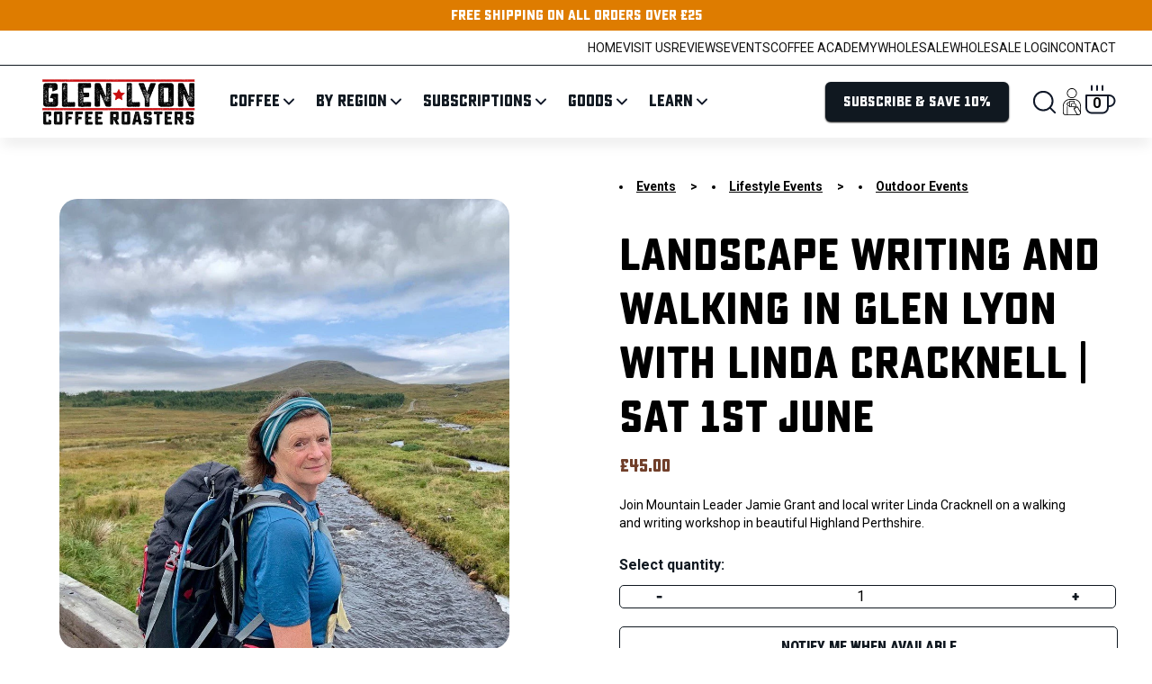

--- FILE ---
content_type: text/html; charset=utf-8
request_url: https://www.glenlyoncoffee.co.uk/products/landscape-writing-and-walking-in-glen-lyon-with-linda-cracknell-sat-1-june
body_size: 67654
content:
<!doctype html>
<html lang="en">
  <head>
    

    <meta charset="utf-8">
    <meta http-equiv="X-UA-Compatible" content="IE=edge">
    <meta name="viewport" content="width=device-width,initial-scale=1">
    <meta name="theme-color" content="">
    <link rel="canonical" href="https://www.glenlyoncoffee.co.uk/products/landscape-writing-and-walking-in-glen-lyon-with-linda-cracknell-sat-1-june">

    <link rel="preconnect" href="https://fonts.googleapis.com">
    <link rel="preconnect" href="https://fonts.gstatic.com" crossorigin>
    <link href="https://fonts.googleapis.com/css2?family=Roboto:wght@400;700&display=swap" rel="stylesheet">

    <!-- JUST VALIDATE LIB -->
    <script src="//www.glenlyoncoffee.co.uk/cdn/shop/t/36/assets/just-validate.js?v=165709092022625097461748447128"></script>

    <!-- Splide Slider -->
    <script src=" https://cdn.jsdelivr.net/npm/@splidejs/splide@4.1.4/dist/js/splide.min.js" defer></script>
    <link href=" https://cdn.jsdelivr.net/npm/@splidejs/splide@4.1.4/dist/css/splide.min.css " rel="stylesheet">

    <script
      src="https://cdn.jsdelivr.net/npm/@splidejs/splide-extension-auto-scroll@0.5.3/dist/js/splide-extension-auto-scroll.min.js"
      defer
    ></script>

    <title>
      Landscape Writing and Walking in Glen Lyon with Linda Cracknell | Sat 
    </title><link rel="icon" type="image/png" href="//www.glenlyoncoffee.co.uk/cdn/shop/files/favicon-256x256.png?crop=center&height=32&v=1705500367&width=32">
      <meta name="description" content="Join Mountain Leader Jamie Grant and local writer Linda Cracknell on a walking and writing workshop in beautiful Highland Perthshire.">
    

    <!-- Custom noindex code for metafields in Shopify -->

    

    

    

    

    

    <!-- End of custom noindex code for metafields in Shopify -->

    <link href="//www.glenlyoncoffee.co.uk/cdn/shop/t/36/assets/application.css?v=39256063828400943441764159135" rel="stylesheet" type="text/css" media="all" />
    <link href="//www.glenlyoncoffee.co.uk/cdn/shop/t/36/assets/global.css?v=33740395625573882231760022707" rel="stylesheet" type="text/css" media="all" />

    <script>window.performance && window.performance.mark && window.performance.mark('shopify.content_for_header.start');</script><meta name="facebook-domain-verification" content="326ci9hj6bq9ctes7jg7e8pqytrfyk">
<meta name="google-site-verification" content="E6OlD313TNVPqA_QxoBQ7_kHOXCbasuW2hQcYAzTJ_c">
<meta id="shopify-digital-wallet" name="shopify-digital-wallet" content="/78267449655/digital_wallets/dialog">
<meta name="shopify-checkout-api-token" content="1f6182b8bed2d06a3ea42caa6fbeaf0a">
<meta id="in-context-paypal-metadata" data-shop-id="78267449655" data-venmo-supported="false" data-environment="production" data-locale="en_US" data-paypal-v4="true" data-currency="GBP">
<link rel="alternate" type="application/json+oembed" href="https://www.glenlyoncoffee.co.uk/products/landscape-writing-and-walking-in-glen-lyon-with-linda-cracknell-sat-1-june.oembed">
<script async="async" src="/checkouts/internal/preloads.js?locale=en-GB"></script>
<link rel="preconnect" href="https://shop.app" crossorigin="anonymous">
<script async="async" src="https://shop.app/checkouts/internal/preloads.js?locale=en-GB&shop_id=78267449655" crossorigin="anonymous"></script>
<script id="apple-pay-shop-capabilities" type="application/json">{"shopId":78267449655,"countryCode":"GB","currencyCode":"GBP","merchantCapabilities":["supports3DS"],"merchantId":"gid:\/\/shopify\/Shop\/78267449655","merchantName":"Glen Lyon Coffee Roasters","requiredBillingContactFields":["postalAddress","email"],"requiredShippingContactFields":["postalAddress","email"],"shippingType":"shipping","supportedNetworks":["visa","maestro","masterCard","amex","discover","elo"],"total":{"type":"pending","label":"Glen Lyon Coffee Roasters","amount":"1.00"},"shopifyPaymentsEnabled":true,"supportsSubscriptions":true}</script>
<script id="shopify-features" type="application/json">{"accessToken":"1f6182b8bed2d06a3ea42caa6fbeaf0a","betas":["rich-media-storefront-analytics"],"domain":"www.glenlyoncoffee.co.uk","predictiveSearch":true,"shopId":78267449655,"locale":"en"}</script>
<script>var Shopify = Shopify || {};
Shopify.shop = "glenlyon-coffee-roasters.myshopify.com";
Shopify.locale = "en";
Shopify.currency = {"active":"GBP","rate":"1.0"};
Shopify.country = "GB";
Shopify.theme = {"name":"Glen-Lyon-Coffee-Roasters-Website\/main","id":181741289856,"schema_name":"Skeleton theme 2.0","schema_version":"0.0.1","theme_store_id":null,"role":"main"};
Shopify.theme.handle = "null";
Shopify.theme.style = {"id":null,"handle":null};
Shopify.cdnHost = "www.glenlyoncoffee.co.uk/cdn";
Shopify.routes = Shopify.routes || {};
Shopify.routes.root = "/";</script>
<script type="module">!function(o){(o.Shopify=o.Shopify||{}).modules=!0}(window);</script>
<script>!function(o){function n(){var o=[];function n(){o.push(Array.prototype.slice.apply(arguments))}return n.q=o,n}var t=o.Shopify=o.Shopify||{};t.loadFeatures=n(),t.autoloadFeatures=n()}(window);</script>
<script>
  window.ShopifyPay = window.ShopifyPay || {};
  window.ShopifyPay.apiHost = "shop.app\/pay";
  window.ShopifyPay.redirectState = null;
</script>
<script id="shop-js-analytics" type="application/json">{"pageType":"product"}</script>
<script defer="defer" async type="module" src="//www.glenlyoncoffee.co.uk/cdn/shopifycloud/shop-js/modules/v2/client.init-shop-cart-sync_C5BV16lS.en.esm.js"></script>
<script defer="defer" async type="module" src="//www.glenlyoncoffee.co.uk/cdn/shopifycloud/shop-js/modules/v2/chunk.common_CygWptCX.esm.js"></script>
<script type="module">
  await import("//www.glenlyoncoffee.co.uk/cdn/shopifycloud/shop-js/modules/v2/client.init-shop-cart-sync_C5BV16lS.en.esm.js");
await import("//www.glenlyoncoffee.co.uk/cdn/shopifycloud/shop-js/modules/v2/chunk.common_CygWptCX.esm.js");

  window.Shopify.SignInWithShop?.initShopCartSync?.({"fedCMEnabled":true,"windoidEnabled":true});

</script>
<script>
  window.Shopify = window.Shopify || {};
  if (!window.Shopify.featureAssets) window.Shopify.featureAssets = {};
  window.Shopify.featureAssets['shop-js'] = {"shop-cart-sync":["modules/v2/client.shop-cart-sync_ZFArdW7E.en.esm.js","modules/v2/chunk.common_CygWptCX.esm.js"],"init-fed-cm":["modules/v2/client.init-fed-cm_CmiC4vf6.en.esm.js","modules/v2/chunk.common_CygWptCX.esm.js"],"shop-button":["modules/v2/client.shop-button_tlx5R9nI.en.esm.js","modules/v2/chunk.common_CygWptCX.esm.js"],"shop-cash-offers":["modules/v2/client.shop-cash-offers_DOA2yAJr.en.esm.js","modules/v2/chunk.common_CygWptCX.esm.js","modules/v2/chunk.modal_D71HUcav.esm.js"],"init-windoid":["modules/v2/client.init-windoid_sURxWdc1.en.esm.js","modules/v2/chunk.common_CygWptCX.esm.js"],"shop-toast-manager":["modules/v2/client.shop-toast-manager_ClPi3nE9.en.esm.js","modules/v2/chunk.common_CygWptCX.esm.js"],"init-shop-email-lookup-coordinator":["modules/v2/client.init-shop-email-lookup-coordinator_B8hsDcYM.en.esm.js","modules/v2/chunk.common_CygWptCX.esm.js"],"init-shop-cart-sync":["modules/v2/client.init-shop-cart-sync_C5BV16lS.en.esm.js","modules/v2/chunk.common_CygWptCX.esm.js"],"avatar":["modules/v2/client.avatar_BTnouDA3.en.esm.js"],"pay-button":["modules/v2/client.pay-button_FdsNuTd3.en.esm.js","modules/v2/chunk.common_CygWptCX.esm.js"],"init-customer-accounts":["modules/v2/client.init-customer-accounts_DxDtT_ad.en.esm.js","modules/v2/client.shop-login-button_C5VAVYt1.en.esm.js","modules/v2/chunk.common_CygWptCX.esm.js","modules/v2/chunk.modal_D71HUcav.esm.js"],"init-shop-for-new-customer-accounts":["modules/v2/client.init-shop-for-new-customer-accounts_ChsxoAhi.en.esm.js","modules/v2/client.shop-login-button_C5VAVYt1.en.esm.js","modules/v2/chunk.common_CygWptCX.esm.js","modules/v2/chunk.modal_D71HUcav.esm.js"],"shop-login-button":["modules/v2/client.shop-login-button_C5VAVYt1.en.esm.js","modules/v2/chunk.common_CygWptCX.esm.js","modules/v2/chunk.modal_D71HUcav.esm.js"],"init-customer-accounts-sign-up":["modules/v2/client.init-customer-accounts-sign-up_CPSyQ0Tj.en.esm.js","modules/v2/client.shop-login-button_C5VAVYt1.en.esm.js","modules/v2/chunk.common_CygWptCX.esm.js","modules/v2/chunk.modal_D71HUcav.esm.js"],"shop-follow-button":["modules/v2/client.shop-follow-button_Cva4Ekp9.en.esm.js","modules/v2/chunk.common_CygWptCX.esm.js","modules/v2/chunk.modal_D71HUcav.esm.js"],"checkout-modal":["modules/v2/client.checkout-modal_BPM8l0SH.en.esm.js","modules/v2/chunk.common_CygWptCX.esm.js","modules/v2/chunk.modal_D71HUcav.esm.js"],"lead-capture":["modules/v2/client.lead-capture_Bi8yE_yS.en.esm.js","modules/v2/chunk.common_CygWptCX.esm.js","modules/v2/chunk.modal_D71HUcav.esm.js"],"shop-login":["modules/v2/client.shop-login_D6lNrXab.en.esm.js","modules/v2/chunk.common_CygWptCX.esm.js","modules/v2/chunk.modal_D71HUcav.esm.js"],"payment-terms":["modules/v2/client.payment-terms_CZxnsJam.en.esm.js","modules/v2/chunk.common_CygWptCX.esm.js","modules/v2/chunk.modal_D71HUcav.esm.js"]};
</script>
<script>(function() {
  var isLoaded = false;
  function asyncLoad() {
    if (isLoaded) return;
    isLoaded = true;
    var urls = ["https:\/\/static.rechargecdn.com\/assets\/js\/widget.min.js?shop=glenlyon-coffee-roasters.myshopify.com","https:\/\/cdn.nfcube.com\/instafeed-1a3a8b6c2b078a0a22359ff6ae6f6c80.js?shop=glenlyon-coffee-roasters.myshopify.com","https:\/\/pc-quiz.s3.us-east-2.amazonaws.com\/current\/quiz-loader.min.js?shop=glenlyon-coffee-roasters.myshopify.com","\/\/cdn.shopify.com\/proxy\/f28f522491e00ca703628925a85c785d184ad3a35c4b19bee7423615f9b1ccff\/my.loopz.io\/js\/shopify-gift-card-product.js?spid=15494508020096\u0026pid=71deadf1-f5a3-4372-b3ac-9687f4c3e9e0\u0026ph=loopz-gift-card\u0026eooos=false\u0026ocp=false\u0026opov=false\u0026hash=e826de48-d026-4696-ba2b-a59ba7cf0d3c\u0026shop=glenlyon-coffee-roasters.myshopify.com\u0026sp-cache-control=cHVibGljLCBtYXgtYWdlPTkwMA","https:\/\/schemaplusfiles.s3.amazonaws.com\/loader.min.js?shop=glenlyon-coffee-roasters.myshopify.com","https:\/\/evey-files.s3.amazonaws.com\/js\/online_store.js?shop=glenlyon-coffee-roasters.myshopify.com"];
    for (var i = 0; i < urls.length; i++) {
      var s = document.createElement('script');
      s.type = 'text/javascript';
      s.async = true;
      s.src = urls[i];
      var x = document.getElementsByTagName('script')[0];
      x.parentNode.insertBefore(s, x);
    }
  };
  if(window.attachEvent) {
    window.attachEvent('onload', asyncLoad);
  } else {
    window.addEventListener('load', asyncLoad, false);
  }
})();</script>
<script id="__st">var __st={"a":78267449655,"offset":0,"reqid":"8c9b3d78-fbe6-425a-9e65-9d4ffdb72b18-1768704909","pageurl":"www.glenlyoncoffee.co.uk\/products\/landscape-writing-and-walking-in-glen-lyon-with-linda-cracknell-sat-1-june","u":"4666d90ae608","p":"product","rtyp":"product","rid":9162589602103};</script>
<script>window.ShopifyPaypalV4VisibilityTracking = true;</script>
<script id="captcha-bootstrap">!function(){'use strict';const t='contact',e='account',n='new_comment',o=[[t,t],['blogs',n],['comments',n],[t,'customer']],c=[[e,'customer_login'],[e,'guest_login'],[e,'recover_customer_password'],[e,'create_customer']],r=t=>t.map((([t,e])=>`form[action*='/${t}']:not([data-nocaptcha='true']) input[name='form_type'][value='${e}']`)).join(','),a=t=>()=>t?[...document.querySelectorAll(t)].map((t=>t.form)):[];function s(){const t=[...o],e=r(t);return a(e)}const i='password',u='form_key',d=['recaptcha-v3-token','g-recaptcha-response','h-captcha-response',i],f=()=>{try{return window.sessionStorage}catch{return}},m='__shopify_v',_=t=>t.elements[u];function p(t,e,n=!1){try{const o=window.sessionStorage,c=JSON.parse(o.getItem(e)),{data:r}=function(t){const{data:e,action:n}=t;return t[m]||n?{data:e,action:n}:{data:t,action:n}}(c);for(const[e,n]of Object.entries(r))t.elements[e]&&(t.elements[e].value=n);n&&o.removeItem(e)}catch(o){console.error('form repopulation failed',{error:o})}}const l='form_type',E='cptcha';function T(t){t.dataset[E]=!0}const w=window,h=w.document,L='Shopify',v='ce_forms',y='captcha';let A=!1;((t,e)=>{const n=(g='f06e6c50-85a8-45c8-87d0-21a2b65856fe',I='https://cdn.shopify.com/shopifycloud/storefront-forms-hcaptcha/ce_storefront_forms_captcha_hcaptcha.v1.5.2.iife.js',D={infoText:'Protected by hCaptcha',privacyText:'Privacy',termsText:'Terms'},(t,e,n)=>{const o=w[L][v],c=o.bindForm;if(c)return c(t,g,e,D).then(n);var r;o.q.push([[t,g,e,D],n]),r=I,A||(h.body.append(Object.assign(h.createElement('script'),{id:'captcha-provider',async:!0,src:r})),A=!0)});var g,I,D;w[L]=w[L]||{},w[L][v]=w[L][v]||{},w[L][v].q=[],w[L][y]=w[L][y]||{},w[L][y].protect=function(t,e){n(t,void 0,e),T(t)},Object.freeze(w[L][y]),function(t,e,n,w,h,L){const[v,y,A,g]=function(t,e,n){const i=e?o:[],u=t?c:[],d=[...i,...u],f=r(d),m=r(i),_=r(d.filter((([t,e])=>n.includes(e))));return[a(f),a(m),a(_),s()]}(w,h,L),I=t=>{const e=t.target;return e instanceof HTMLFormElement?e:e&&e.form},D=t=>v().includes(t);t.addEventListener('submit',(t=>{const e=I(t);if(!e)return;const n=D(e)&&!e.dataset.hcaptchaBound&&!e.dataset.recaptchaBound,o=_(e),c=g().includes(e)&&(!o||!o.value);(n||c)&&t.preventDefault(),c&&!n&&(function(t){try{if(!f())return;!function(t){const e=f();if(!e)return;const n=_(t);if(!n)return;const o=n.value;o&&e.removeItem(o)}(t);const e=Array.from(Array(32),(()=>Math.random().toString(36)[2])).join('');!function(t,e){_(t)||t.append(Object.assign(document.createElement('input'),{type:'hidden',name:u})),t.elements[u].value=e}(t,e),function(t,e){const n=f();if(!n)return;const o=[...t.querySelectorAll(`input[type='${i}']`)].map((({name:t})=>t)),c=[...d,...o],r={};for(const[a,s]of new FormData(t).entries())c.includes(a)||(r[a]=s);n.setItem(e,JSON.stringify({[m]:1,action:t.action,data:r}))}(t,e)}catch(e){console.error('failed to persist form',e)}}(e),e.submit())}));const S=(t,e)=>{t&&!t.dataset[E]&&(n(t,e.some((e=>e===t))),T(t))};for(const o of['focusin','change'])t.addEventListener(o,(t=>{const e=I(t);D(e)&&S(e,y())}));const B=e.get('form_key'),M=e.get(l),P=B&&M;t.addEventListener('DOMContentLoaded',(()=>{const t=y();if(P)for(const e of t)e.elements[l].value===M&&p(e,B);[...new Set([...A(),...v().filter((t=>'true'===t.dataset.shopifyCaptcha))])].forEach((e=>S(e,t)))}))}(h,new URLSearchParams(w.location.search),n,t,e,['guest_login'])})(!0,!0)}();</script>
<script integrity="sha256-4kQ18oKyAcykRKYeNunJcIwy7WH5gtpwJnB7kiuLZ1E=" data-source-attribution="shopify.loadfeatures" defer="defer" src="//www.glenlyoncoffee.co.uk/cdn/shopifycloud/storefront/assets/storefront/load_feature-a0a9edcb.js" crossorigin="anonymous"></script>
<script crossorigin="anonymous" defer="defer" src="//www.glenlyoncoffee.co.uk/cdn/shopifycloud/storefront/assets/shopify_pay/storefront-65b4c6d7.js?v=20250812"></script>
<script data-source-attribution="shopify.dynamic_checkout.dynamic.init">var Shopify=Shopify||{};Shopify.PaymentButton=Shopify.PaymentButton||{isStorefrontPortableWallets:!0,init:function(){window.Shopify.PaymentButton.init=function(){};var t=document.createElement("script");t.src="https://www.glenlyoncoffee.co.uk/cdn/shopifycloud/portable-wallets/latest/portable-wallets.en.js",t.type="module",document.head.appendChild(t)}};
</script>
<script data-source-attribution="shopify.dynamic_checkout.buyer_consent">
  function portableWalletsHideBuyerConsent(e){var t=document.getElementById("shopify-buyer-consent"),n=document.getElementById("shopify-subscription-policy-button");t&&n&&(t.classList.add("hidden"),t.setAttribute("aria-hidden","true"),n.removeEventListener("click",e))}function portableWalletsShowBuyerConsent(e){var t=document.getElementById("shopify-buyer-consent"),n=document.getElementById("shopify-subscription-policy-button");t&&n&&(t.classList.remove("hidden"),t.removeAttribute("aria-hidden"),n.addEventListener("click",e))}window.Shopify?.PaymentButton&&(window.Shopify.PaymentButton.hideBuyerConsent=portableWalletsHideBuyerConsent,window.Shopify.PaymentButton.showBuyerConsent=portableWalletsShowBuyerConsent);
</script>
<script data-source-attribution="shopify.dynamic_checkout.cart.bootstrap">document.addEventListener("DOMContentLoaded",(function(){function t(){return document.querySelector("shopify-accelerated-checkout-cart, shopify-accelerated-checkout")}if(t())Shopify.PaymentButton.init();else{new MutationObserver((function(e,n){t()&&(Shopify.PaymentButton.init(),n.disconnect())})).observe(document.body,{childList:!0,subtree:!0})}}));
</script>
<link id="shopify-accelerated-checkout-styles" rel="stylesheet" media="screen" href="https://www.glenlyoncoffee.co.uk/cdn/shopifycloud/portable-wallets/latest/accelerated-checkout-backwards-compat.css" crossorigin="anonymous">
<style id="shopify-accelerated-checkout-cart">
        #shopify-buyer-consent {
  margin-top: 1em;
  display: inline-block;
  width: 100%;
}

#shopify-buyer-consent.hidden {
  display: none;
}

#shopify-subscription-policy-button {
  background: none;
  border: none;
  padding: 0;
  text-decoration: underline;
  font-size: inherit;
  cursor: pointer;
}

#shopify-subscription-policy-button::before {
  box-shadow: none;
}

      </style>
<script id="sections-script" data-sections="related-products" defer="defer" src="//www.glenlyoncoffee.co.uk/cdn/shop/t/36/compiled_assets/scripts.js?16534"></script>
<script>window.performance && window.performance.mark && window.performance.mark('shopify.content_for_header.end');</script>

    <meta name="google-site-verification" content="E5CXXtJd8qkXxYAGqBIOqsBn__pvOXXIx1_wMZL0LNQ">
  <!-- BEGIN app block: shopify://apps/pandectes-gdpr/blocks/banner/58c0baa2-6cc1-480c-9ea6-38d6d559556a -->
  
    
      <!-- TCF is active, scripts are loaded above -->
      
      <script>
        
          window.PandectesSettings = {"store":{"id":78267449655,"plan":"basic","theme":"Glen-Lyon-Coffee-Roasters-Website/main","primaryLocale":"en","adminMode":false,"headless":false,"storefrontRootDomain":"","checkoutRootDomain":"","storefrontAccessToken":""},"tsPublished":1767788751,"declaration":{"showPurpose":false,"showProvider":false,"declIntroText":"We use cookies to optimize website functionality, analyze the performance, and provide personalized experience to you. Some cookies are essential to make the website operate and function correctly. Those cookies cannot be disabled. In this window you can manage your preference of cookies.","showDateGenerated":true},"language":{"unpublished":[],"languageMode":"Single","fallbackLanguage":"en","languageDetection":"browser","languagesSupported":[]},"texts":{"managed":{"headerText":{"en":"We respect your privacy"},"consentText":{"en":"This website uses cookies to ensure you get the best experience."},"linkText":{"en":"Learn more"},"imprintText":{"en":"Imprint"},"googleLinkText":{"en":"Google's Privacy Terms"},"allowButtonText":{"en":"Accept"},"denyButtonText":{"en":"Decline"},"dismissButtonText":{"en":"Ok"},"leaveSiteButtonText":{"en":"Leave this site"},"preferencesButtonText":{"en":"Preferences"},"cookiePolicyText":{"en":"Cookie policy"},"preferencesPopupTitleText":{"en":"Manage consent preferences"},"preferencesPopupIntroText":{"en":"We use cookies to optimize website functionality, analyze the performance, and provide personalized experience to you. Some cookies are essential to make the website operate and function correctly. Those cookies cannot be disabled. In this window you can manage your preference of cookies."},"preferencesPopupSaveButtonText":{"en":"Save preferences"},"preferencesPopupCloseButtonText":{"en":"Close"},"preferencesPopupAcceptAllButtonText":{"en":"Accept all"},"preferencesPopupRejectAllButtonText":{"en":"Reject all"},"cookiesDetailsText":{"en":"Cookies details"},"preferencesPopupAlwaysAllowedText":{"en":"Always allowed"},"accessSectionParagraphText":{"en":"You have the right to request access to your data at any time."},"accessSectionTitleText":{"en":"Data portability"},"accessSectionAccountInfoActionText":{"en":"Personal data"},"accessSectionDownloadReportActionText":{"en":"Request export"},"accessSectionGDPRRequestsActionText":{"en":"Data subject requests"},"accessSectionOrdersRecordsActionText":{"en":"Orders"},"rectificationSectionParagraphText":{"en":"You have the right to request your data to be updated whenever you think it is appropriate."},"rectificationSectionTitleText":{"en":"Data Rectification"},"rectificationCommentPlaceholder":{"en":"Describe what you want to be updated"},"rectificationCommentValidationError":{"en":"Comment is required"},"rectificationSectionEditAccountActionText":{"en":"Request an update"},"erasureSectionTitleText":{"en":"Right to be forgotten"},"erasureSectionParagraphText":{"en":"You have the right to ask all your data to be erased. After that, you will no longer be able to access your account."},"erasureSectionRequestDeletionActionText":{"en":"Request personal data deletion"},"consentDate":{"en":"Consent date"},"consentId":{"en":"Consent ID"},"consentSectionChangeConsentActionText":{"en":"Change consent preference"},"consentSectionConsentedText":{"en":"You consented to the cookies policy of this website on"},"consentSectionNoConsentText":{"en":"You have not consented to the cookies policy of this website."},"consentSectionTitleText":{"en":"Your cookie consent"},"consentStatus":{"en":"Consent preference"},"confirmationFailureMessage":{"en":"Your request was not verified. Please try again and if problem persists, contact store owner for assistance"},"confirmationFailureTitle":{"en":"A problem occurred"},"confirmationSuccessMessage":{"en":"We will soon get back to you as to your request."},"confirmationSuccessTitle":{"en":"Your request is verified"},"guestsSupportEmailFailureMessage":{"en":"Your request was not submitted. Please try again and if problem persists, contact store owner for assistance."},"guestsSupportEmailFailureTitle":{"en":"A problem occurred"},"guestsSupportEmailPlaceholder":{"en":"E-mail address"},"guestsSupportEmailSuccessMessage":{"en":"If you are registered as a customer of this store, you will soon receive an email with instructions on how to proceed."},"guestsSupportEmailSuccessTitle":{"en":"Thank you for your request"},"guestsSupportEmailValidationError":{"en":"Email is not valid"},"guestsSupportInfoText":{"en":"Please login with your customer account to further proceed."},"submitButton":{"en":"Submit"},"submittingButton":{"en":"Submitting..."},"cancelButton":{"en":"Cancel"},"declIntroText":{"en":"We use cookies to optimize website functionality, analyze the performance, and provide personalized experience to you. Some cookies are essential to make the website operate and function correctly. Those cookies cannot be disabled. In this window you can manage your preference of cookies."},"declName":{"en":"Name"},"declPurpose":{"en":"Purpose"},"declType":{"en":"Type"},"declRetention":{"en":"Retention"},"declProvider":{"en":"Provider"},"declFirstParty":{"en":"First-party"},"declThirdParty":{"en":"Third-party"},"declSeconds":{"en":"seconds"},"declMinutes":{"en":"minutes"},"declHours":{"en":"hours"},"declDays":{"en":"days"},"declWeeks":{"en":"week(s)"},"declMonths":{"en":"months"},"declYears":{"en":"years"},"declSession":{"en":"Session"},"declDomain":{"en":"Domain"},"declPath":{"en":"Path"}},"categories":{"strictlyNecessaryCookiesTitleText":{"en":"Strictly necessary cookies"},"strictlyNecessaryCookiesDescriptionText":{"en":"These cookies are essential in order to enable you to move around the website and use its features, such as accessing secure areas of the website. The website cannot function properly without these cookies."},"functionalityCookiesTitleText":{"en":"Functional cookies"},"functionalityCookiesDescriptionText":{"en":"These cookies enable the site to provide enhanced functionality and personalisation. They may be set by us or by third party providers whose services we have added to our pages. If you do not allow these cookies then some or all of these services may not function properly."},"performanceCookiesTitleText":{"en":"Performance cookies"},"performanceCookiesDescriptionText":{"en":"These cookies enable us to monitor and improve the performance of our website. For example, they allow us to count visits, identify traffic sources and see which parts of the site are most popular."},"targetingCookiesTitleText":{"en":"Targeting cookies"},"targetingCookiesDescriptionText":{"en":"These cookies may be set through our site by our advertising partners. They may be used by those companies to build a profile of your interests and show you relevant adverts on other sites.    They do not store directly personal information, but are based on uniquely identifying your browser and internet device. If you do not allow these cookies, you will experience less targeted advertising."},"unclassifiedCookiesTitleText":{"en":"Unclassified cookies"},"unclassifiedCookiesDescriptionText":{"en":"Unclassified cookies are cookies that we are in the process of classifying, together with the providers of individual cookies."}},"auto":{}},"library":{"previewMode":false,"fadeInTimeout":0,"defaultBlocked":7,"showLink":true,"showImprintLink":false,"showGoogleLink":false,"enabled":true,"cookie":{"expiryDays":365,"secure":true,"domain":""},"dismissOnScroll":false,"dismissOnWindowClick":false,"dismissOnTimeout":false,"palette":{"popup":{"background":"#DD9933","backgroundForCalculations":{"a":1,"b":51,"g":153,"r":221},"text":"#000000"},"button":{"background":"transparent","backgroundForCalculations":{"a":1,"b":255,"g":255,"r":255},"text":"#FFFFFF","textForCalculation":{"a":1,"b":255,"g":255,"r":255},"border":"#FFFFFF"}},"content":{"href":"https://glenlyon-coffee-roasters.myshopify.com/policies/privacy-policy","imprintHref":"/","close":"&#10005;","target":"_blank","logo":""},"window":"<div role=\"dialog\" aria-label=\"{{header}}\" aria-describedby=\"cookieconsent:desc\" id=\"pandectes-banner\" class=\"cc-window-wrapper cc-bottom-left-wrapper\"><div class=\"pd-cookie-banner-window cc-window {{classes}}\">{{children}}</div></div>","compliance":{"opt-both":"<div class=\"cc-compliance cc-highlight\">{{deny}}{{allow}}</div>"},"type":"opt-both","layouts":{"basic":"{{messagelink}}{{compliance}}{{close}}"},"position":"bottom-left","theme":"wired","revokable":false,"animateRevokable":false,"revokableReset":false,"revokableLogoUrl":"https://glenlyon-coffee-roasters.myshopify.com/cdn/shop/files/pandectes-reopen-logo.png","revokablePlacement":"bottom-left","revokableMarginHorizontal":15,"revokableMarginVertical":15,"static":false,"autoAttach":true,"hasTransition":true,"blacklistPage":[""],"elements":{"close":"<button aria-label=\"\" type=\"button\" class=\"cc-close\">{{close}}</button>","dismiss":"<button type=\"button\" class=\"cc-btn cc-btn-decision cc-dismiss\">{{dismiss}}</button>","allow":"<button type=\"button\" class=\"cc-btn cc-btn-decision cc-allow\">{{allow}}</button>","deny":"<button type=\"button\" class=\"cc-btn cc-btn-decision cc-deny\">{{deny}}</button>","preferences":"<button type=\"button\" class=\"cc-btn cc-settings\" aria-controls=\"pd-cp-preferences\" onclick=\"Pandectes.fn.openPreferences()\">{{preferences}}</button>"}},"geolocation":{"brOnly":false,"caOnly":false,"chOnly":false,"euOnly":false,"jpOnly":false,"thOnly":false,"canadaOnly":false,"canadaLaw25":false,"canadaPipeda":false,"globalVisibility":true},"dsr":{"guestsSupport":false,"accessSectionDownloadReportAuto":false},"banner":{"resetTs":1704993137,"extraCss":"        .cc-banner-logo {max-width: 24em!important;}    @media(min-width: 768px) {.cc-window.cc-floating{max-width: 24em!important;width: 24em!important;}}    .cc-message, .pd-cookie-banner-window .cc-header, .cc-logo {text-align: left}    .cc-window-wrapper{z-index: 2147483647;}    .cc-window{z-index: 2147483647;font-family: inherit;}    .pd-cookie-banner-window .cc-header{font-family: inherit;}    .pd-cp-ui{font-family: inherit; background-color: #DD9933;color:#000000;}    button.pd-cp-btn, a.pd-cp-btn{}    input + .pd-cp-preferences-slider{background-color: rgba(0, 0, 0, 0.3)}    .pd-cp-scrolling-section::-webkit-scrollbar{background-color: rgba(0, 0, 0, 0.3)}    input:checked + .pd-cp-preferences-slider{background-color: rgba(0, 0, 0, 1)}    .pd-cp-scrolling-section::-webkit-scrollbar-thumb {background-color: rgba(0, 0, 0, 1)}    .pd-cp-ui-close{color:#000000;}    .pd-cp-preferences-slider:before{background-color: #DD9933}    .pd-cp-title:before {border-color: #000000!important}    .pd-cp-preferences-slider{background-color:#000000}    .pd-cp-toggle{color:#000000!important}    @media(max-width:699px) {.pd-cp-ui-close-top svg {fill: #000000}}    .pd-cp-toggle:hover,.pd-cp-toggle:visited,.pd-cp-toggle:active{color:#000000!important}    .pd-cookie-banner-window {box-shadow: 0 0 18px rgb(0 0 0 / 20%);}  ","customJavascript":{},"showPoweredBy":false,"logoHeight":40,"revokableTrigger":false,"hybridStrict":false,"cookiesBlockedByDefault":"7","isActive":true,"implicitSavePreferences":false,"cookieIcon":false,"blockBots":false,"showCookiesDetails":true,"hasTransition":true,"blockingPage":false,"showOnlyLandingPage":false,"leaveSiteUrl":"https://pandectes.io","linkRespectStoreLang":false},"cookies":{"0":[{"name":"keep_alive","type":"http","domain":"glenlyon-coffee-roasters.myshopify.com","path":"/","provider":"Shopify","firstParty":true,"retention":"30 minute(s)","session":false,"expires":30,"unit":"declMinutes","purpose":{"en":"Used in connection with buyer localization."}},{"name":"secure_customer_sig","type":"http","domain":"glenlyon-coffee-roasters.myshopify.com","path":"/","provider":"Shopify","firstParty":true,"retention":"1 year(s)","session":false,"expires":1,"unit":"declYears","purpose":{"en":"Used in connection with customer login."}},{"name":"localization","type":"http","domain":"glenlyon-coffee-roasters.myshopify.com","path":"/","provider":"Shopify","firstParty":true,"retention":"1 year(s)","session":false,"expires":1,"unit":"declYears","purpose":{"en":"Shopify store localization"}},{"name":"cart_currency","type":"http","domain":"glenlyon-coffee-roasters.myshopify.com","path":"/","provider":"Shopify","firstParty":true,"retention":"2 ","session":false,"expires":2,"unit":"declSession","purpose":{"en":"The cookie is necessary for the secure checkout and payment function on the website. This function is provided by shopify.com."}},{"name":"_cmp_a","type":"http","domain":".glenlyon-coffee-roasters.myshopify.com","path":"/","provider":"Shopify","firstParty":true,"retention":"1 day(s)","session":false,"expires":1,"unit":"declDays","purpose":{"en":"Used for managing customer privacy settings."}},{"name":"_tracking_consent","type":"http","domain":".glenlyon-coffee-roasters.myshopify.com","path":"/","provider":"Shopify","firstParty":true,"retention":"1 year(s)","session":false,"expires":1,"unit":"declYears","purpose":{"en":"Tracking preferences."}}],"1":[],"2":[],"4":[],"8":[]},"blocker":{"isActive":false,"googleConsentMode":{"id":"","analyticsId":"","isActive":false,"adStorageCategory":4,"analyticsStorageCategory":2,"personalizationStorageCategory":1,"functionalityStorageCategory":1,"customEvent":true,"securityStorageCategory":0,"redactData":true,"urlPassthrough":false,"dataLayerProperty":"dataLayer"},"facebookPixel":{"id":"","isActive":false,"ldu":false},"microsoft":{},"rakuten":{"isActive":false,"cmp":false,"ccpa":false},"gpcIsActive":false,"clarity":{},"defaultBlocked":7,"patterns":{"whiteList":[],"blackList":{"1":[],"2":[],"4":[],"8":[]},"iframesWhiteList":[],"iframesBlackList":{"1":[],"2":[],"4":[],"8":[]},"beaconsWhiteList":[],"beaconsBlackList":{"1":[],"2":[],"4":[],"8":[]}}}};
        
        window.addEventListener('DOMContentLoaded', function(){
          const script = document.createElement('script');
          
            script.src = "https://cdn.shopify.com/extensions/019bcaca-2a7e-799d-b8a2-db0246deb318/gdpr-226/assets/pandectes-core.js";
          
          script.defer = true;
          document.body.appendChild(script);
        })
      </script>
    
  


<!-- END app block --><!-- BEGIN app block: shopify://apps/judge-me-reviews/blocks/judgeme_core/61ccd3b1-a9f2-4160-9fe9-4fec8413e5d8 --><!-- Start of Judge.me Core -->






<link rel="dns-prefetch" href="https://cdnwidget.judge.me">
<link rel="dns-prefetch" href="https://cdn.judge.me">
<link rel="dns-prefetch" href="https://cdn1.judge.me">
<link rel="dns-prefetch" href="https://api.judge.me">

<script data-cfasync='false' class='jdgm-settings-script'>window.jdgmSettings={"pagination":5,"disable_web_reviews":true,"badge_no_review_text":"No reviews","badge_n_reviews_text":"{{ n }} review/reviews","hide_badge_preview_if_no_reviews":true,"badge_hide_text":false,"enforce_center_preview_badge":false,"widget_title":"Customer Reviews","widget_open_form_text":"Write a review","widget_close_form_text":"Cancel review","widget_refresh_page_text":"Refresh page","widget_summary_text":"Based on {{ number_of_reviews }} review/reviews","widget_no_review_text":"Be the first to write a review","widget_name_field_text":"Display name","widget_verified_name_field_text":"Verified Name (public)","widget_name_placeholder_text":"Display name","widget_required_field_error_text":"This field is required.","widget_email_field_text":"Email address","widget_verified_email_field_text":"Verified Email (private, can not be edited)","widget_email_placeholder_text":"Your email address","widget_email_field_error_text":"Please enter a valid email address.","widget_rating_field_text":"Rating","widget_review_title_field_text":"Review Title","widget_review_title_placeholder_text":"Give your review a title","widget_review_body_field_text":"Review content","widget_review_body_placeholder_text":"Start writing here...","widget_pictures_field_text":"Picture/Video (optional)","widget_submit_review_text":"Submit Review","widget_submit_verified_review_text":"Submit Verified Review","widget_submit_success_msg_with_auto_publish":"Thank you! Please refresh the page in a few moments to see your review. You can remove or edit your review by logging into \u003ca href='https://judge.me/login' target='_blank' rel='nofollow noopener'\u003eJudge.me\u003c/a\u003e","widget_submit_success_msg_no_auto_publish":"Thank you! Your review will be published as soon as it is approved by the shop admin. You can remove or edit your review by logging into \u003ca href='https://judge.me/login' target='_blank' rel='nofollow noopener'\u003eJudge.me\u003c/a\u003e","widget_show_default_reviews_out_of_total_text":"Showing {{ n_reviews_shown }} out of {{ n_reviews }} reviews.","widget_show_all_link_text":"Show all","widget_show_less_link_text":"Show less","widget_author_said_text":"{{ reviewer_name }} said:","widget_days_text":"{{ n }} days ago","widget_weeks_text":"{{ n }} week/weeks ago","widget_months_text":"{{ n }} month/months ago","widget_years_text":"{{ n }} year/years ago","widget_yesterday_text":"Yesterday","widget_today_text":"Today","widget_replied_text":"\u003e\u003e {{ shop_name }} replied:","widget_read_more_text":"Read more","widget_reviewer_name_as_initial":"","widget_rating_filter_color":"#fbcd0a","widget_rating_filter_see_all_text":"See all reviews","widget_sorting_most_recent_text":"Most Recent","widget_sorting_highest_rating_text":"Highest Rating","widget_sorting_lowest_rating_text":"Lowest Rating","widget_sorting_with_pictures_text":"Only Pictures","widget_sorting_most_helpful_text":"Most Helpful","widget_open_question_form_text":"Ask a question","widget_reviews_subtab_text":"Reviews","widget_questions_subtab_text":"Questions","widget_question_label_text":"Question","widget_answer_label_text":"Answer","widget_question_placeholder_text":"Write your question here","widget_submit_question_text":"Submit Question","widget_question_submit_success_text":"Thank you for your question! We will notify you once it gets answered.","verified_badge_text":"Verified","verified_badge_bg_color":"","verified_badge_text_color":"","verified_badge_placement":"left-of-reviewer-name","widget_review_max_height":"","widget_hide_border":false,"widget_social_share":false,"widget_thumb":false,"widget_review_location_show":false,"widget_location_format":"","all_reviews_include_out_of_store_products":true,"all_reviews_out_of_store_text":"(out of store)","all_reviews_pagination":100,"all_reviews_product_name_prefix_text":"about","enable_review_pictures":true,"enable_question_anwser":true,"widget_theme":"","review_date_format":"dd/mm/yy","default_sort_method":"most-recent","widget_product_reviews_subtab_text":"Product Reviews","widget_shop_reviews_subtab_text":"Shop Reviews","widget_other_products_reviews_text":"Reviews for other products","widget_store_reviews_subtab_text":"Store reviews","widget_no_store_reviews_text":"This store hasn't received any reviews yet","widget_web_restriction_product_reviews_text":"This product hasn't received any reviews yet","widget_no_items_text":"No items found","widget_show_more_text":"Show more","widget_write_a_store_review_text":"Write a Store Review","widget_other_languages_heading":"Reviews in Other Languages","widget_translate_review_text":"Translate review to {{ language }}","widget_translating_review_text":"Translating...","widget_show_original_translation_text":"Show original ({{ language }})","widget_translate_review_failed_text":"Review couldn't be translated.","widget_translate_review_retry_text":"Retry","widget_translate_review_try_again_later_text":"Try again later","show_product_url_for_grouped_product":false,"widget_sorting_pictures_first_text":"Pictures First","show_pictures_on_all_rev_page_mobile":true,"show_pictures_on_all_rev_page_desktop":true,"floating_tab_hide_mobile_install_preference":false,"floating_tab_button_name":"★ Reviews","floating_tab_title":"Let customers speak for us","floating_tab_button_color":"","floating_tab_button_background_color":"","floating_tab_url":"","floating_tab_url_enabled":false,"floating_tab_tab_style":"text","all_reviews_text_badge_text":"Customers rate us {{ shop.metafields.judgeme.all_reviews_rating | round: 1 }}/5 based on {{ shop.metafields.judgeme.all_reviews_count }} reviews.","all_reviews_text_badge_text_branded_style":"{{ shop.metafields.judgeme.all_reviews_rating | round: 1 }} out of 5 stars based on {{ shop.metafields.judgeme.all_reviews_count }} reviews","is_all_reviews_text_badge_a_link":false,"show_stars_for_all_reviews_text_badge":false,"all_reviews_text_badge_url":"","all_reviews_text_style":"branded","all_reviews_text_color_style":"judgeme_brand_color","all_reviews_text_color":"#108474","all_reviews_text_show_jm_brand":false,"featured_carousel_show_header":true,"featured_carousel_title":"Let customers speak for us","testimonials_carousel_title":"Customers are saying","videos_carousel_title":"Real customer stories","cards_carousel_title":"Customers are saying","featured_carousel_count_text":"from {{ n }} reviews","featured_carousel_add_link_to_all_reviews_page":false,"featured_carousel_url":"","featured_carousel_show_images":true,"featured_carousel_autoslide_interval":5,"featured_carousel_arrows_on_the_sides":false,"featured_carousel_height":250,"featured_carousel_width":80,"featured_carousel_image_size":0,"featured_carousel_image_height":250,"featured_carousel_arrow_color":"#eeeeee","verified_count_badge_style":"branded","verified_count_badge_orientation":"horizontal","verified_count_badge_color_style":"judgeme_brand_color","verified_count_badge_color":"#108474","is_verified_count_badge_a_link":false,"verified_count_badge_url":"","verified_count_badge_show_jm_brand":true,"widget_rating_preset_default":5,"widget_first_sub_tab":"product-reviews","widget_show_histogram":true,"widget_histogram_use_custom_color":false,"widget_pagination_use_custom_color":false,"widget_star_use_custom_color":false,"widget_verified_badge_use_custom_color":false,"widget_write_review_use_custom_color":false,"picture_reminder_submit_button":"Upload Pictures","enable_review_videos":false,"mute_video_by_default":false,"widget_sorting_videos_first_text":"Videos First","widget_review_pending_text":"Pending","featured_carousel_items_for_large_screen":3,"social_share_options_order":"Facebook,Twitter","remove_microdata_snippet":true,"disable_json_ld":false,"enable_json_ld_products":false,"preview_badge_show_question_text":false,"preview_badge_no_question_text":"No questions","preview_badge_n_question_text":"{{ number_of_questions }} question/questions","qa_badge_show_icon":false,"qa_badge_position":"same-row","remove_judgeme_branding":true,"widget_add_search_bar":true,"widget_search_bar_placeholder":"Search","widget_sorting_verified_only_text":"Verified only","featured_carousel_theme":"default","featured_carousel_show_rating":true,"featured_carousel_show_title":true,"featured_carousel_show_body":true,"featured_carousel_show_date":false,"featured_carousel_show_reviewer":true,"featured_carousel_show_product":false,"featured_carousel_header_background_color":"#108474","featured_carousel_header_text_color":"#ffffff","featured_carousel_name_product_separator":"reviewed","featured_carousel_full_star_background":"#108474","featured_carousel_empty_star_background":"#dadada","featured_carousel_vertical_theme_background":"#f9fafb","featured_carousel_verified_badge_enable":true,"featured_carousel_verified_badge_color":"#108474","featured_carousel_border_style":"round","featured_carousel_review_line_length_limit":3,"featured_carousel_more_reviews_button_text":"Read more reviews","featured_carousel_view_product_button_text":"View product","all_reviews_page_load_reviews_on":"scroll","all_reviews_page_load_more_text":"Load More Reviews","disable_fb_tab_reviews":false,"enable_ajax_cdn_cache":false,"widget_advanced_speed_features":5,"widget_public_name_text":"displayed publicly like","default_reviewer_name":"John Smith","default_reviewer_name_has_non_latin":true,"widget_reviewer_anonymous":"Anonymous","medals_widget_title":"Judge.me Review Medals","medals_widget_background_color":"#f9fafb","medals_widget_position":"footer_all_pages","medals_widget_border_color":"#f9fafb","medals_widget_verified_text_position":"left","medals_widget_use_monochromatic_version":false,"medals_widget_elements_color":"#108474","show_reviewer_avatar":false,"widget_invalid_yt_video_url_error_text":"Not a YouTube video URL","widget_max_length_field_error_text":"Please enter no more than {0} characters.","widget_show_country_flag":false,"widget_show_collected_via_shop_app":true,"widget_verified_by_shop_badge_style":"light","widget_verified_by_shop_text":"Verified by Shop","widget_show_photo_gallery":true,"widget_load_with_code_splitting":true,"widget_ugc_install_preference":false,"widget_ugc_title":"Made by us, Shared by you","widget_ugc_subtitle":"Tag us to see your picture featured in our page","widget_ugc_arrows_color":"#ffffff","widget_ugc_primary_button_text":"Buy Now","widget_ugc_primary_button_background_color":"#108474","widget_ugc_primary_button_text_color":"#ffffff","widget_ugc_primary_button_border_width":"0","widget_ugc_primary_button_border_style":"none","widget_ugc_primary_button_border_color":"#108474","widget_ugc_primary_button_border_radius":"25","widget_ugc_secondary_button_text":"Load More","widget_ugc_secondary_button_background_color":"#ffffff","widget_ugc_secondary_button_text_color":"#108474","widget_ugc_secondary_button_border_width":"2","widget_ugc_secondary_button_border_style":"solid","widget_ugc_secondary_button_border_color":"#108474","widget_ugc_secondary_button_border_radius":"25","widget_ugc_reviews_button_text":"View Reviews","widget_ugc_reviews_button_background_color":"#ffffff","widget_ugc_reviews_button_text_color":"#108474","widget_ugc_reviews_button_border_width":"2","widget_ugc_reviews_button_border_style":"solid","widget_ugc_reviews_button_border_color":"#108474","widget_ugc_reviews_button_border_radius":"25","widget_ugc_reviews_button_link_to":"judgeme-reviews-page","widget_ugc_show_post_date":true,"widget_ugc_max_width":"800","widget_rating_metafield_value_type":true,"widget_primary_color":"#D22329","widget_enable_secondary_color":false,"widget_secondary_color":"#edf5f5","widget_summary_average_rating_text":"{{ average_rating }} out of 5","widget_media_grid_title":"Customer photos \u0026 videos","widget_media_grid_see_more_text":"See more","widget_round_style":false,"widget_show_product_medals":false,"widget_verified_by_judgeme_text":"Verified by Judge.me","widget_show_store_medals":true,"widget_verified_by_judgeme_text_in_store_medals":"Verified by Judge.me","widget_media_field_exceed_quantity_message":"Sorry, we can only accept {{ max_media }} for one review.","widget_media_field_exceed_limit_message":"{{ file_name }} is too large, please select a {{ media_type }} less than {{ size_limit }}MB.","widget_review_submitted_text":"Review Submitted!","widget_question_submitted_text":"Question Submitted!","widget_close_form_text_question":"Cancel","widget_write_your_answer_here_text":"Write your answer here","widget_enabled_branded_link":true,"widget_show_collected_by_judgeme":false,"widget_reviewer_name_color":"","widget_write_review_text_color":"","widget_write_review_bg_color":"","widget_collected_by_judgeme_text":"collected by Judge.me","widget_pagination_type":"standard","widget_load_more_text":"Load More","widget_load_more_color":"#108474","widget_full_review_text":"Full Review","widget_read_more_reviews_text":"Read More Reviews","widget_read_questions_text":"Read Questions","widget_questions_and_answers_text":"Questions \u0026 Answers","widget_verified_by_text":"Verified by","widget_verified_text":"Verified","widget_number_of_reviews_text":"{{ number_of_reviews }} reviews","widget_back_button_text":"Back","widget_next_button_text":"Next","widget_custom_forms_filter_button":"Filters","custom_forms_style":"horizontal","widget_show_review_information":true,"how_reviews_are_collected":"How reviews are collected?","widget_show_review_keywords":true,"widget_gdpr_statement":"How we use your data: We'll only contact you about the review you left, and only if necessary. By submitting your review, you agree to Judge.me's \u003ca href='https://judge.me/terms' target='_blank' rel='nofollow noopener'\u003eterms\u003c/a\u003e, \u003ca href='https://judge.me/privacy' target='_blank' rel='nofollow noopener'\u003eprivacy\u003c/a\u003e and \u003ca href='https://judge.me/content-policy' target='_blank' rel='nofollow noopener'\u003econtent\u003c/a\u003e policies.","widget_multilingual_sorting_enabled":false,"widget_translate_review_content_enabled":false,"widget_translate_review_content_method":"manual","popup_widget_review_selection":"automatically_with_pictures","popup_widget_round_border_style":true,"popup_widget_show_title":true,"popup_widget_show_body":true,"popup_widget_show_reviewer":false,"popup_widget_show_product":true,"popup_widget_show_pictures":true,"popup_widget_use_review_picture":true,"popup_widget_show_on_home_page":true,"popup_widget_show_on_product_page":true,"popup_widget_show_on_collection_page":true,"popup_widget_show_on_cart_page":true,"popup_widget_position":"bottom_left","popup_widget_first_review_delay":5,"popup_widget_duration":5,"popup_widget_interval":5,"popup_widget_review_count":5,"popup_widget_hide_on_mobile":true,"review_snippet_widget_round_border_style":true,"review_snippet_widget_card_color":"#FFFFFF","review_snippet_widget_slider_arrows_background_color":"#FFFFFF","review_snippet_widget_slider_arrows_color":"#000000","review_snippet_widget_star_color":"#108474","show_product_variant":false,"all_reviews_product_variant_label_text":"Variant: ","widget_show_verified_branding":false,"widget_ai_summary_title":"Customers say","widget_ai_summary_disclaimer":"AI-powered review summary based on recent customer reviews","widget_show_ai_summary":false,"widget_show_ai_summary_bg":false,"widget_show_review_title_input":true,"redirect_reviewers_invited_via_email":"external_form","request_store_review_after_product_review":true,"request_review_other_products_in_order":true,"review_form_color_scheme":"default","review_form_corner_style":"square","review_form_star_color":{},"review_form_text_color":"#333333","review_form_background_color":"#ffffff","review_form_field_background_color":"#fafafa","review_form_button_color":{},"review_form_button_text_color":"#ffffff","review_form_modal_overlay_color":"#000000","review_content_screen_title_text":"How would you rate this product?","review_content_introduction_text":"We would love it if you would share a bit about your experience.","store_review_form_title_text":"How would you rate this store?","store_review_form_introduction_text":"We would love it if you would share a bit about your experience.","show_review_guidance_text":true,"one_star_review_guidance_text":"Poor","five_star_review_guidance_text":"Great","customer_information_screen_title_text":"About you","customer_information_introduction_text":"Please tell us more about you.","custom_questions_screen_title_text":"Your experience in more detail","custom_questions_introduction_text":"Here are a few questions to help us understand more about your experience.","review_submitted_screen_title_text":"Thanks for your review!","review_submitted_screen_thank_you_text":"We are processing it and it will appear on the store soon.","review_submitted_screen_email_verification_text":"Please confirm your email by clicking the link we just sent you. This helps us keep reviews authentic.","review_submitted_request_store_review_text":"Would you like to share your experience of shopping with us?","review_submitted_review_other_products_text":"Would you like to review these products?","store_review_screen_title_text":"Would you like to share your experience of shopping with us?","store_review_introduction_text":"We value your feedback and use it to improve. Please share any thoughts or suggestions you have.","reviewer_media_screen_title_picture_text":"Share a picture","reviewer_media_introduction_picture_text":"Upload a photo to support your review.","reviewer_media_screen_title_video_text":"Share a video","reviewer_media_introduction_video_text":"Upload a video to support your review.","reviewer_media_screen_title_picture_or_video_text":"Share a picture or video","reviewer_media_introduction_picture_or_video_text":"Upload a photo or video to support your review.","reviewer_media_youtube_url_text":"Paste your Youtube URL here","advanced_settings_next_step_button_text":"Next","advanced_settings_close_review_button_text":"Close","modal_write_review_flow":false,"write_review_flow_required_text":"Required","write_review_flow_privacy_message_text":"We respect your privacy.","write_review_flow_anonymous_text":"Post review as anonymous","write_review_flow_visibility_text":"This won't be visible to other customers.","write_review_flow_multiple_selection_help_text":"Select as many as you like","write_review_flow_single_selection_help_text":"Select one option","write_review_flow_required_field_error_text":"This field is required","write_review_flow_invalid_email_error_text":"Please enter a valid email address","write_review_flow_max_length_error_text":"Max. {{ max_length }} characters.","write_review_flow_media_upload_text":"\u003cb\u003eClick to upload\u003c/b\u003e or drag and drop","write_review_flow_gdpr_statement":"We'll only contact you about your review if necessary. By submitting your review, you agree to our \u003ca href='https://judge.me/terms' target='_blank' rel='nofollow noopener'\u003eterms and conditions\u003c/a\u003e and \u003ca href='https://judge.me/privacy' target='_blank' rel='nofollow noopener'\u003eprivacy policy\u003c/a\u003e.","rating_only_reviews_enabled":false,"show_negative_reviews_help_screen":false,"new_review_flow_help_screen_rating_threshold":3,"negative_review_resolution_screen_title_text":"Tell us more","negative_review_resolution_text":"Your experience matters to us. If there were issues with your purchase, we're here to help. Feel free to reach out to us, we'd love the opportunity to make things right.","negative_review_resolution_button_text":"Contact us","negative_review_resolution_proceed_with_review_text":"Leave a review","negative_review_resolution_subject":"Issue with purchase from {{ shop_name }}.{{ order_name }}","preview_badge_collection_page_install_status":false,"widget_review_custom_css":"","preview_badge_custom_css":"","preview_badge_stars_count":"5-stars","featured_carousel_custom_css":"","floating_tab_custom_css":"","all_reviews_widget_custom_css":"@media (min-width: 640px) {\n    .tablet\\:px-\\[40px\\] {\n        padding-left: 40px;\n        padding-right: 40px;\n    }\n}\nmargin: 0 auto;\npadding-left: 20px;\npadding-right: 20px;\nmax-width: 800px;","medals_widget_custom_css":"","verified_badge_custom_css":"","all_reviews_text_custom_css":"","transparency_badges_collected_via_store_invite":true,"transparency_badges_from_another_provider":true,"transparency_badges_collected_from_store_visitor":true,"transparency_badges_collected_by_verified_review_provider":true,"transparency_badges_earned_reward":true,"transparency_badges_collected_via_store_invite_text":"Review collected via store invitation","transparency_badges_from_another_provider_text":"Review collected from another provider","transparency_badges_collected_from_store_visitor_text":"Review collected from a store visitor","transparency_badges_written_in_google_text":"Review written in Google","transparency_badges_written_in_etsy_text":"Review written in Etsy","transparency_badges_written_in_shop_app_text":"Review written in Shop App","transparency_badges_earned_reward_text":"Review earned a reward for future purchase","product_review_widget_per_page":10,"widget_store_review_label_text":"Review about the store","checkout_comment_extension_title_on_product_page":"Customer Comments","checkout_comment_extension_num_latest_comment_show":5,"checkout_comment_extension_format":"name_and_timestamp","checkout_comment_customer_name":"last_initial","checkout_comment_comment_notification":true,"preview_badge_collection_page_install_preference":false,"preview_badge_home_page_install_preference":false,"preview_badge_product_page_install_preference":false,"review_widget_install_preference":"","review_carousel_install_preference":false,"floating_reviews_tab_install_preference":"none","verified_reviews_count_badge_install_preference":false,"all_reviews_text_install_preference":false,"review_widget_best_location":false,"judgeme_medals_install_preference":false,"review_widget_revamp_enabled":false,"review_widget_qna_enabled":false,"review_widget_header_theme":"minimal","review_widget_widget_title_enabled":true,"review_widget_header_text_size":"medium","review_widget_header_text_weight":"regular","review_widget_average_rating_style":"compact","review_widget_bar_chart_enabled":true,"review_widget_bar_chart_type":"numbers","review_widget_bar_chart_style":"standard","review_widget_expanded_media_gallery_enabled":false,"review_widget_reviews_section_theme":"standard","review_widget_image_style":"thumbnails","review_widget_review_image_ratio":"square","review_widget_stars_size":"medium","review_widget_verified_badge":"standard_text","review_widget_review_title_text_size":"medium","review_widget_review_text_size":"medium","review_widget_review_text_length":"medium","review_widget_number_of_columns_desktop":3,"review_widget_carousel_transition_speed":5,"review_widget_custom_questions_answers_display":"always","review_widget_button_text_color":"#FFFFFF","review_widget_text_color":"#000000","review_widget_lighter_text_color":"#7B7B7B","review_widget_corner_styling":"soft","review_widget_review_word_singular":"review","review_widget_review_word_plural":"reviews","review_widget_voting_label":"Helpful?","review_widget_shop_reply_label":"Reply from {{ shop_name }}:","review_widget_filters_title":"Filters","qna_widget_question_word_singular":"Question","qna_widget_question_word_plural":"Questions","qna_widget_answer_reply_label":"Answer from {{ answerer_name }}:","qna_content_screen_title_text":"Ask a question about this product","qna_widget_question_required_field_error_text":"Please enter your question.","qna_widget_flow_gdpr_statement":"We'll only contact you about your question if necessary. By submitting your question, you agree to our \u003ca href='https://judge.me/terms' target='_blank' rel='nofollow noopener'\u003eterms and conditions\u003c/a\u003e and \u003ca href='https://judge.me/privacy' target='_blank' rel='nofollow noopener'\u003eprivacy policy\u003c/a\u003e.","qna_widget_question_submitted_text":"Thanks for your question!","qna_widget_close_form_text_question":"Close","qna_widget_question_submit_success_text":"We’ll notify you by email when your question is answered.","all_reviews_widget_v2025_enabled":false,"all_reviews_widget_v2025_header_theme":"default","all_reviews_widget_v2025_widget_title_enabled":true,"all_reviews_widget_v2025_header_text_size":"medium","all_reviews_widget_v2025_header_text_weight":"regular","all_reviews_widget_v2025_average_rating_style":"compact","all_reviews_widget_v2025_bar_chart_enabled":true,"all_reviews_widget_v2025_bar_chart_type":"numbers","all_reviews_widget_v2025_bar_chart_style":"standard","all_reviews_widget_v2025_expanded_media_gallery_enabled":false,"all_reviews_widget_v2025_show_store_medals":true,"all_reviews_widget_v2025_show_photo_gallery":true,"all_reviews_widget_v2025_show_review_keywords":false,"all_reviews_widget_v2025_show_ai_summary":false,"all_reviews_widget_v2025_show_ai_summary_bg":false,"all_reviews_widget_v2025_add_search_bar":false,"all_reviews_widget_v2025_default_sort_method":"most-recent","all_reviews_widget_v2025_reviews_per_page":10,"all_reviews_widget_v2025_reviews_section_theme":"default","all_reviews_widget_v2025_image_style":"thumbnails","all_reviews_widget_v2025_review_image_ratio":"square","all_reviews_widget_v2025_stars_size":"medium","all_reviews_widget_v2025_verified_badge":"bold_badge","all_reviews_widget_v2025_review_title_text_size":"medium","all_reviews_widget_v2025_review_text_size":"medium","all_reviews_widget_v2025_review_text_length":"medium","all_reviews_widget_v2025_number_of_columns_desktop":3,"all_reviews_widget_v2025_carousel_transition_speed":5,"all_reviews_widget_v2025_custom_questions_answers_display":"always","all_reviews_widget_v2025_show_product_variant":false,"all_reviews_widget_v2025_show_reviewer_avatar":true,"all_reviews_widget_v2025_reviewer_name_as_initial":"","all_reviews_widget_v2025_review_location_show":false,"all_reviews_widget_v2025_location_format":"","all_reviews_widget_v2025_show_country_flag":false,"all_reviews_widget_v2025_verified_by_shop_badge_style":"light","all_reviews_widget_v2025_social_share":false,"all_reviews_widget_v2025_social_share_options_order":"Facebook,Twitter,LinkedIn,Pinterest","all_reviews_widget_v2025_pagination_type":"standard","all_reviews_widget_v2025_button_text_color":"#FFFFFF","all_reviews_widget_v2025_text_color":"#000000","all_reviews_widget_v2025_lighter_text_color":"#7B7B7B","all_reviews_widget_v2025_corner_styling":"soft","all_reviews_widget_v2025_title":"Customer reviews","all_reviews_widget_v2025_ai_summary_title":"Customers say about this store","all_reviews_widget_v2025_no_review_text":"Be the first to write a review","platform":"shopify","branding_url":"https://app.judge.me/reviews","branding_text":"Powered by Judge.me","locale":"en","reply_name":"Glen Lyon Coffee Roasters","widget_version":"3.0","footer":true,"autopublish":true,"review_dates":true,"enable_custom_form":false,"shop_locale":"en","enable_multi_locales_translations":false,"show_review_title_input":true,"review_verification_email_status":"always","can_be_branded":true,"reply_name_text":"Glen Lyon Coffee Roasters"};</script> <style class='jdgm-settings-style'>.jdgm-xx{left:0}:root{--jdgm-primary-color: #D22329;--jdgm-secondary-color: rgba(210,35,41,0.1);--jdgm-star-color: #D22329;--jdgm-write-review-text-color: white;--jdgm-write-review-bg-color: #D22329;--jdgm-paginate-color: #D22329;--jdgm-border-radius: 0;--jdgm-reviewer-name-color: #D22329}.jdgm-histogram__bar-content{background-color:#D22329}.jdgm-rev[data-verified-buyer=true] .jdgm-rev__icon.jdgm-rev__icon:after,.jdgm-rev__buyer-badge.jdgm-rev__buyer-badge{color:white;background-color:#D22329}.jdgm-review-widget--small .jdgm-gallery.jdgm-gallery .jdgm-gallery__thumbnail-link:nth-child(8) .jdgm-gallery__thumbnail-wrapper.jdgm-gallery__thumbnail-wrapper:before{content:"See more"}@media only screen and (min-width: 768px){.jdgm-gallery.jdgm-gallery .jdgm-gallery__thumbnail-link:nth-child(8) .jdgm-gallery__thumbnail-wrapper.jdgm-gallery__thumbnail-wrapper:before{content:"See more"}}.jdgm-widget .jdgm-write-rev-link{display:none}.jdgm-widget .jdgm-rev-widg[data-number-of-reviews='0'] .jdgm-rev-widg__summary{display:none}.jdgm-prev-badge[data-average-rating='0.00']{display:none !important}.jdgm-rev .jdgm-rev__icon{display:none !important}.jdgm-author-all-initials{display:none !important}.jdgm-author-last-initial{display:none !important}.jdgm-rev-widg__title{visibility:hidden}.jdgm-rev-widg__summary-text{visibility:hidden}.jdgm-prev-badge__text{visibility:hidden}.jdgm-rev__prod-link-prefix:before{content:'about'}.jdgm-rev__variant-label:before{content:'Variant: '}.jdgm-rev__out-of-store-text:before{content:'(out of store)'}.jdgm-preview-badge[data-template="product"]{display:none !important}.jdgm-preview-badge[data-template="collection"]{display:none !important}.jdgm-preview-badge[data-template="index"]{display:none !important}.jdgm-review-widget[data-from-snippet="true"]{display:none !important}.jdgm-verified-count-badget[data-from-snippet="true"]{display:none !important}.jdgm-carousel-wrapper[data-from-snippet="true"]{display:none !important}.jdgm-all-reviews-text[data-from-snippet="true"]{display:none !important}.jdgm-medals-section[data-from-snippet="true"]{display:none !important}.jdgm-ugc-media-wrapper[data-from-snippet="true"]{display:none !important}.jdgm-review-snippet-widget .jdgm-rev-snippet-widget__cards-container .jdgm-rev-snippet-card{border-radius:8px;background:#fff}.jdgm-review-snippet-widget .jdgm-rev-snippet-widget__cards-container .jdgm-rev-snippet-card__rev-rating .jdgm-star{color:#108474}.jdgm-review-snippet-widget .jdgm-rev-snippet-widget__prev-btn,.jdgm-review-snippet-widget .jdgm-rev-snippet-widget__next-btn{border-radius:50%;background:#fff}.jdgm-review-snippet-widget .jdgm-rev-snippet-widget__prev-btn>svg,.jdgm-review-snippet-widget .jdgm-rev-snippet-widget__next-btn>svg{fill:#000}.jdgm-full-rev-modal.rev-snippet-widget .jm-mfp-container .jm-mfp-content,.jdgm-full-rev-modal.rev-snippet-widget .jm-mfp-container .jdgm-full-rev__icon,.jdgm-full-rev-modal.rev-snippet-widget .jm-mfp-container .jdgm-full-rev__pic-img,.jdgm-full-rev-modal.rev-snippet-widget .jm-mfp-container .jdgm-full-rev__reply{border-radius:8px}.jdgm-full-rev-modal.rev-snippet-widget .jm-mfp-container .jdgm-full-rev[data-verified-buyer="true"] .jdgm-full-rev__icon::after{border-radius:8px}.jdgm-full-rev-modal.rev-snippet-widget .jm-mfp-container .jdgm-full-rev .jdgm-rev__buyer-badge{border-radius:calc( 8px / 2 )}.jdgm-full-rev-modal.rev-snippet-widget .jm-mfp-container .jdgm-full-rev .jdgm-full-rev__replier::before{content:'Glen Lyon Coffee Roasters'}.jdgm-full-rev-modal.rev-snippet-widget .jm-mfp-container .jdgm-full-rev .jdgm-full-rev__product-button{border-radius:calc( 8px * 6 )}
</style> <style class='jdgm-settings-style'></style>

  
  
  
  <style class='jdgm-miracle-styles'>
  @-webkit-keyframes jdgm-spin{0%{-webkit-transform:rotate(0deg);-ms-transform:rotate(0deg);transform:rotate(0deg)}100%{-webkit-transform:rotate(359deg);-ms-transform:rotate(359deg);transform:rotate(359deg)}}@keyframes jdgm-spin{0%{-webkit-transform:rotate(0deg);-ms-transform:rotate(0deg);transform:rotate(0deg)}100%{-webkit-transform:rotate(359deg);-ms-transform:rotate(359deg);transform:rotate(359deg)}}@font-face{font-family:'JudgemeStar';src:url("[data-uri]") format("woff");font-weight:normal;font-style:normal}.jdgm-star{font-family:'JudgemeStar';display:inline !important;text-decoration:none !important;padding:0 4px 0 0 !important;margin:0 !important;font-weight:bold;opacity:1;-webkit-font-smoothing:antialiased;-moz-osx-font-smoothing:grayscale}.jdgm-star:hover{opacity:1}.jdgm-star:last-of-type{padding:0 !important}.jdgm-star.jdgm--on:before{content:"\e000"}.jdgm-star.jdgm--off:before{content:"\e001"}.jdgm-star.jdgm--half:before{content:"\e002"}.jdgm-widget *{margin:0;line-height:1.4;-webkit-box-sizing:border-box;-moz-box-sizing:border-box;box-sizing:border-box;-webkit-overflow-scrolling:touch}.jdgm-hidden{display:none !important;visibility:hidden !important}.jdgm-temp-hidden{display:none}.jdgm-spinner{width:40px;height:40px;margin:auto;border-radius:50%;border-top:2px solid #eee;border-right:2px solid #eee;border-bottom:2px solid #eee;border-left:2px solid #ccc;-webkit-animation:jdgm-spin 0.8s infinite linear;animation:jdgm-spin 0.8s infinite linear}.jdgm-spinner:empty{display:block}.jdgm-prev-badge{display:block !important}

</style>


  
  
   


<script data-cfasync='false' class='jdgm-script'>
!function(e){window.jdgm=window.jdgm||{},jdgm.CDN_HOST="https://cdnwidget.judge.me/",jdgm.CDN_HOST_ALT="https://cdn2.judge.me/cdn/widget_frontend/",jdgm.API_HOST="https://api.judge.me/",jdgm.CDN_BASE_URL="https://cdn.shopify.com/extensions/019bc7fe-07a5-7fc5-85e3-4a4175980733/judgeme-extensions-296/assets/",
jdgm.docReady=function(d){(e.attachEvent?"complete"===e.readyState:"loading"!==e.readyState)?
setTimeout(d,0):e.addEventListener("DOMContentLoaded",d)},jdgm.loadCSS=function(d,t,o,a){
!o&&jdgm.loadCSS.requestedUrls.indexOf(d)>=0||(jdgm.loadCSS.requestedUrls.push(d),
(a=e.createElement("link")).rel="stylesheet",a.class="jdgm-stylesheet",a.media="nope!",
a.href=d,a.onload=function(){this.media="all",t&&setTimeout(t)},e.body.appendChild(a))},
jdgm.loadCSS.requestedUrls=[],jdgm.loadJS=function(e,d){var t=new XMLHttpRequest;
t.onreadystatechange=function(){4===t.readyState&&(Function(t.response)(),d&&d(t.response))},
t.open("GET",e),t.onerror=function(){if(e.indexOf(jdgm.CDN_HOST)===0&&jdgm.CDN_HOST_ALT!==jdgm.CDN_HOST){var f=e.replace(jdgm.CDN_HOST,jdgm.CDN_HOST_ALT);jdgm.loadJS(f,d)}},t.send()},jdgm.docReady((function(){(window.jdgmLoadCSS||e.querySelectorAll(
".jdgm-widget, .jdgm-all-reviews-page").length>0)&&(jdgmSettings.widget_load_with_code_splitting?
parseFloat(jdgmSettings.widget_version)>=3?jdgm.loadCSS(jdgm.CDN_HOST+"widget_v3/base.css"):
jdgm.loadCSS(jdgm.CDN_HOST+"widget/base.css"):jdgm.loadCSS(jdgm.CDN_HOST+"shopify_v2.css"),
jdgm.loadJS(jdgm.CDN_HOST+"loa"+"der.js"))}))}(document);
</script>
<noscript><link rel="stylesheet" type="text/css" media="all" href="https://cdnwidget.judge.me/shopify_v2.css"></noscript>

<!-- BEGIN app snippet: theme_fix_tags --><script>
  (function() {
    var jdgmThemeFixes = null;
    if (!jdgmThemeFixes) return;
    var thisThemeFix = jdgmThemeFixes[Shopify.theme.id];
    if (!thisThemeFix) return;

    if (thisThemeFix.html) {
      document.addEventListener("DOMContentLoaded", function() {
        var htmlDiv = document.createElement('div');
        htmlDiv.classList.add('jdgm-theme-fix-html');
        htmlDiv.innerHTML = thisThemeFix.html;
        document.body.append(htmlDiv);
      });
    };

    if (thisThemeFix.css) {
      var styleTag = document.createElement('style');
      styleTag.classList.add('jdgm-theme-fix-style');
      styleTag.innerHTML = thisThemeFix.css;
      document.head.append(styleTag);
    };

    if (thisThemeFix.js) {
      var scriptTag = document.createElement('script');
      scriptTag.classList.add('jdgm-theme-fix-script');
      scriptTag.innerHTML = thisThemeFix.js;
      document.head.append(scriptTag);
    };
  })();
</script>
<!-- END app snippet -->
<!-- End of Judge.me Core -->



<!-- END app block --><!-- BEGIN app block: shopify://apps/klaviyo-email-marketing-sms/blocks/klaviyo-onsite-embed/2632fe16-c075-4321-a88b-50b567f42507 -->












  <script async src="https://static.klaviyo.com/onsite/js/YrRKkB/klaviyo.js?company_id=YrRKkB"></script>
  <script>!function(){if(!window.klaviyo){window._klOnsite=window._klOnsite||[];try{window.klaviyo=new Proxy({},{get:function(n,i){return"push"===i?function(){var n;(n=window._klOnsite).push.apply(n,arguments)}:function(){for(var n=arguments.length,o=new Array(n),w=0;w<n;w++)o[w]=arguments[w];var t="function"==typeof o[o.length-1]?o.pop():void 0,e=new Promise((function(n){window._klOnsite.push([i].concat(o,[function(i){t&&t(i),n(i)}]))}));return e}}})}catch(n){window.klaviyo=window.klaviyo||[],window.klaviyo.push=function(){var n;(n=window._klOnsite).push.apply(n,arguments)}}}}();</script>

  
    <script id="viewed_product">
      if (item == null) {
        var _learnq = _learnq || [];

        var MetafieldReviews = null
        var MetafieldYotpoRating = null
        var MetafieldYotpoCount = null
        var MetafieldLooxRating = null
        var MetafieldLooxCount = null
        var okendoProduct = null
        var okendoProductReviewCount = null
        var okendoProductReviewAverageValue = null
        try {
          // The following fields are used for Customer Hub recently viewed in order to add reviews.
          // This information is not part of __kla_viewed. Instead, it is part of __kla_viewed_reviewed_items
          MetafieldReviews = {};
          MetafieldYotpoRating = null
          MetafieldYotpoCount = null
          MetafieldLooxRating = null
          MetafieldLooxCount = null

          okendoProduct = null
          // If the okendo metafield is not legacy, it will error, which then requires the new json formatted data
          if (okendoProduct && 'error' in okendoProduct) {
            okendoProduct = null
          }
          okendoProductReviewCount = okendoProduct ? okendoProduct.reviewCount : null
          okendoProductReviewAverageValue = okendoProduct ? okendoProduct.reviewAverageValue : null
        } catch (error) {
          console.error('Error in Klaviyo onsite reviews tracking:', error);
        }

        var item = {
          Name: "Landscape Writing and Walking in Glen Lyon with Linda Cracknell | Sat 1st June",
          ProductID: 9162589602103,
          Categories: ["Events","Lifestyle Events","Outdoor Events"],
          ImageURL: "https://www.glenlyoncoffee.co.uk/cdn/shop/files/Landscapewriting-LindaCracknell_grande.jpg?v=1766571970",
          URL: "https://www.glenlyoncoffee.co.uk/products/landscape-writing-and-walking-in-glen-lyon-with-linda-cracknell-sat-1-june",
          Brand: "Glen Lyon Coffee Roasters",
          Price: "£45.00",
          Value: "45.00",
          CompareAtPrice: "£0.00"
        };
        _learnq.push(['track', 'Viewed Product', item]);
        _learnq.push(['trackViewedItem', {
          Title: item.Name,
          ItemId: item.ProductID,
          Categories: item.Categories,
          ImageUrl: item.ImageURL,
          Url: item.URL,
          Metadata: {
            Brand: item.Brand,
            Price: item.Price,
            Value: item.Value,
            CompareAtPrice: item.CompareAtPrice
          },
          metafields:{
            reviews: MetafieldReviews,
            yotpo:{
              rating: MetafieldYotpoRating,
              count: MetafieldYotpoCount,
            },
            loox:{
              rating: MetafieldLooxRating,
              count: MetafieldLooxCount,
            },
            okendo: {
              rating: okendoProductReviewAverageValue,
              count: okendoProductReviewCount,
            }
          }
        }]);
      }
    </script>
  




  <script>
    window.klaviyoReviewsProductDesignMode = false
  </script>







<!-- END app block --><script src="https://cdn.shopify.com/extensions/019bc7fe-07a5-7fc5-85e3-4a4175980733/judgeme-extensions-296/assets/loader.js" type="text/javascript" defer="defer"></script>
<meta property="og:image" content="https://cdn.shopify.com/s/files/1/0782/6744/9655/files/Landscapewriting-LindaCracknell.jpg?v=1766571970" />
<meta property="og:image:secure_url" content="https://cdn.shopify.com/s/files/1/0782/6744/9655/files/Landscapewriting-LindaCracknell.jpg?v=1766571970" />
<meta property="og:image:width" content="960" />
<meta property="og:image:height" content="960" />
<meta property="og:image:alt" content="Writer Linda Cracknell looks at the camera with a wild Scottish landscape behind" />
<link href="https://monorail-edge.shopifysvc.com" rel="dns-prefetch">
<script>(function(){if ("sendBeacon" in navigator && "performance" in window) {try {var session_token_from_headers = performance.getEntriesByType('navigation')[0].serverTiming.find(x => x.name == '_s').description;} catch {var session_token_from_headers = undefined;}var session_cookie_matches = document.cookie.match(/_shopify_s=([^;]*)/);var session_token_from_cookie = session_cookie_matches && session_cookie_matches.length === 2 ? session_cookie_matches[1] : "";var session_token = session_token_from_headers || session_token_from_cookie || "";function handle_abandonment_event(e) {var entries = performance.getEntries().filter(function(entry) {return /monorail-edge.shopifysvc.com/.test(entry.name);});if (!window.abandonment_tracked && entries.length === 0) {window.abandonment_tracked = true;var currentMs = Date.now();var navigation_start = performance.timing.navigationStart;var payload = {shop_id: 78267449655,url: window.location.href,navigation_start,duration: currentMs - navigation_start,session_token,page_type: "product"};window.navigator.sendBeacon("https://monorail-edge.shopifysvc.com/v1/produce", JSON.stringify({schema_id: "online_store_buyer_site_abandonment/1.1",payload: payload,metadata: {event_created_at_ms: currentMs,event_sent_at_ms: currentMs}}));}}window.addEventListener('pagehide', handle_abandonment_event);}}());</script>
<script id="web-pixels-manager-setup">(function e(e,d,r,n,o){if(void 0===o&&(o={}),!Boolean(null===(a=null===(i=window.Shopify)||void 0===i?void 0:i.analytics)||void 0===a?void 0:a.replayQueue)){var i,a;window.Shopify=window.Shopify||{};var t=window.Shopify;t.analytics=t.analytics||{};var s=t.analytics;s.replayQueue=[],s.publish=function(e,d,r){return s.replayQueue.push([e,d,r]),!0};try{self.performance.mark("wpm:start")}catch(e){}var l=function(){var e={modern:/Edge?\/(1{2}[4-9]|1[2-9]\d|[2-9]\d{2}|\d{4,})\.\d+(\.\d+|)|Firefox\/(1{2}[4-9]|1[2-9]\d|[2-9]\d{2}|\d{4,})\.\d+(\.\d+|)|Chrom(ium|e)\/(9{2}|\d{3,})\.\d+(\.\d+|)|(Maci|X1{2}).+ Version\/(15\.\d+|(1[6-9]|[2-9]\d|\d{3,})\.\d+)([,.]\d+|)( \(\w+\)|)( Mobile\/\w+|) Safari\/|Chrome.+OPR\/(9{2}|\d{3,})\.\d+\.\d+|(CPU[ +]OS|iPhone[ +]OS|CPU[ +]iPhone|CPU IPhone OS|CPU iPad OS)[ +]+(15[._]\d+|(1[6-9]|[2-9]\d|\d{3,})[._]\d+)([._]\d+|)|Android:?[ /-](13[3-9]|1[4-9]\d|[2-9]\d{2}|\d{4,})(\.\d+|)(\.\d+|)|Android.+Firefox\/(13[5-9]|1[4-9]\d|[2-9]\d{2}|\d{4,})\.\d+(\.\d+|)|Android.+Chrom(ium|e)\/(13[3-9]|1[4-9]\d|[2-9]\d{2}|\d{4,})\.\d+(\.\d+|)|SamsungBrowser\/([2-9]\d|\d{3,})\.\d+/,legacy:/Edge?\/(1[6-9]|[2-9]\d|\d{3,})\.\d+(\.\d+|)|Firefox\/(5[4-9]|[6-9]\d|\d{3,})\.\d+(\.\d+|)|Chrom(ium|e)\/(5[1-9]|[6-9]\d|\d{3,})\.\d+(\.\d+|)([\d.]+$|.*Safari\/(?![\d.]+ Edge\/[\d.]+$))|(Maci|X1{2}).+ Version\/(10\.\d+|(1[1-9]|[2-9]\d|\d{3,})\.\d+)([,.]\d+|)( \(\w+\)|)( Mobile\/\w+|) Safari\/|Chrome.+OPR\/(3[89]|[4-9]\d|\d{3,})\.\d+\.\d+|(CPU[ +]OS|iPhone[ +]OS|CPU[ +]iPhone|CPU IPhone OS|CPU iPad OS)[ +]+(10[._]\d+|(1[1-9]|[2-9]\d|\d{3,})[._]\d+)([._]\d+|)|Android:?[ /-](13[3-9]|1[4-9]\d|[2-9]\d{2}|\d{4,})(\.\d+|)(\.\d+|)|Mobile Safari.+OPR\/([89]\d|\d{3,})\.\d+\.\d+|Android.+Firefox\/(13[5-9]|1[4-9]\d|[2-9]\d{2}|\d{4,})\.\d+(\.\d+|)|Android.+Chrom(ium|e)\/(13[3-9]|1[4-9]\d|[2-9]\d{2}|\d{4,})\.\d+(\.\d+|)|Android.+(UC? ?Browser|UCWEB|U3)[ /]?(15\.([5-9]|\d{2,})|(1[6-9]|[2-9]\d|\d{3,})\.\d+)\.\d+|SamsungBrowser\/(5\.\d+|([6-9]|\d{2,})\.\d+)|Android.+MQ{2}Browser\/(14(\.(9|\d{2,})|)|(1[5-9]|[2-9]\d|\d{3,})(\.\d+|))(\.\d+|)|K[Aa][Ii]OS\/(3\.\d+|([4-9]|\d{2,})\.\d+)(\.\d+|)/},d=e.modern,r=e.legacy,n=navigator.userAgent;return n.match(d)?"modern":n.match(r)?"legacy":"unknown"}(),u="modern"===l?"modern":"legacy",c=(null!=n?n:{modern:"",legacy:""})[u],f=function(e){return[e.baseUrl,"/wpm","/b",e.hashVersion,"modern"===e.buildTarget?"m":"l",".js"].join("")}({baseUrl:d,hashVersion:r,buildTarget:u}),m=function(e){var d=e.version,r=e.bundleTarget,n=e.surface,o=e.pageUrl,i=e.monorailEndpoint;return{emit:function(e){var a=e.status,t=e.errorMsg,s=(new Date).getTime(),l=JSON.stringify({metadata:{event_sent_at_ms:s},events:[{schema_id:"web_pixels_manager_load/3.1",payload:{version:d,bundle_target:r,page_url:o,status:a,surface:n,error_msg:t},metadata:{event_created_at_ms:s}}]});if(!i)return console&&console.warn&&console.warn("[Web Pixels Manager] No Monorail endpoint provided, skipping logging."),!1;try{return self.navigator.sendBeacon.bind(self.navigator)(i,l)}catch(e){}var u=new XMLHttpRequest;try{return u.open("POST",i,!0),u.setRequestHeader("Content-Type","text/plain"),u.send(l),!0}catch(e){return console&&console.warn&&console.warn("[Web Pixels Manager] Got an unhandled error while logging to Monorail."),!1}}}}({version:r,bundleTarget:l,surface:e.surface,pageUrl:self.location.href,monorailEndpoint:e.monorailEndpoint});try{o.browserTarget=l,function(e){var d=e.src,r=e.async,n=void 0===r||r,o=e.onload,i=e.onerror,a=e.sri,t=e.scriptDataAttributes,s=void 0===t?{}:t,l=document.createElement("script"),u=document.querySelector("head"),c=document.querySelector("body");if(l.async=n,l.src=d,a&&(l.integrity=a,l.crossOrigin="anonymous"),s)for(var f in s)if(Object.prototype.hasOwnProperty.call(s,f))try{l.dataset[f]=s[f]}catch(e){}if(o&&l.addEventListener("load",o),i&&l.addEventListener("error",i),u)u.appendChild(l);else{if(!c)throw new Error("Did not find a head or body element to append the script");c.appendChild(l)}}({src:f,async:!0,onload:function(){if(!function(){var e,d;return Boolean(null===(d=null===(e=window.Shopify)||void 0===e?void 0:e.analytics)||void 0===d?void 0:d.initialized)}()){var d=window.webPixelsManager.init(e)||void 0;if(d){var r=window.Shopify.analytics;r.replayQueue.forEach((function(e){var r=e[0],n=e[1],o=e[2];d.publishCustomEvent(r,n,o)})),r.replayQueue=[],r.publish=d.publishCustomEvent,r.visitor=d.visitor,r.initialized=!0}}},onerror:function(){return m.emit({status:"failed",errorMsg:"".concat(f," has failed to load")})},sri:function(e){var d=/^sha384-[A-Za-z0-9+/=]+$/;return"string"==typeof e&&d.test(e)}(c)?c:"",scriptDataAttributes:o}),m.emit({status:"loading"})}catch(e){m.emit({status:"failed",errorMsg:(null==e?void 0:e.message)||"Unknown error"})}}})({shopId: 78267449655,storefrontBaseUrl: "https://www.glenlyoncoffee.co.uk",extensionsBaseUrl: "https://extensions.shopifycdn.com/cdn/shopifycloud/web-pixels-manager",monorailEndpoint: "https://monorail-edge.shopifysvc.com/unstable/produce_batch",surface: "storefront-renderer",enabledBetaFlags: ["2dca8a86"],webPixelsConfigList: [{"id":"2486731136","configuration":"{\"accountID\":\"YrRKkB\",\"webPixelConfig\":\"eyJlbmFibGVBZGRlZFRvQ2FydEV2ZW50cyI6IHRydWV9\"}","eventPayloadVersion":"v1","runtimeContext":"STRICT","scriptVersion":"524f6c1ee37bacdca7657a665bdca589","type":"APP","apiClientId":123074,"privacyPurposes":["ANALYTICS","MARKETING"],"dataSharingAdjustments":{"protectedCustomerApprovalScopes":["read_customer_address","read_customer_email","read_customer_name","read_customer_personal_data","read_customer_phone"]}},{"id":"2313257344","configuration":"{\"store_id\":\"185263\",\"environment\":\"prod\"}","eventPayloadVersion":"v1","runtimeContext":"STRICT","scriptVersion":"e1b3f843f8a910884b33e33e956dd640","type":"APP","apiClientId":294517,"privacyPurposes":[],"dataSharingAdjustments":{"protectedCustomerApprovalScopes":["read_customer_address","read_customer_email","read_customer_name","read_customer_personal_data","read_customer_phone"]}},{"id":"1842905472","configuration":"{\"webPixelName\":\"Judge.me\"}","eventPayloadVersion":"v1","runtimeContext":"STRICT","scriptVersion":"34ad157958823915625854214640f0bf","type":"APP","apiClientId":683015,"privacyPurposes":["ANALYTICS"],"dataSharingAdjustments":{"protectedCustomerApprovalScopes":["read_customer_email","read_customer_name","read_customer_personal_data","read_customer_phone"]}},{"id":"1748959616","configuration":"{\"config\":\"{\\\"google_tag_ids\\\":[\\\"G-646VVLY4VJ\\\",\\\"AW-17546838617\\\",\\\"GT-MQB9RPG4\\\"],\\\"target_country\\\":\\\"GB\\\",\\\"gtag_events\\\":[{\\\"type\\\":\\\"begin_checkout\\\",\\\"action_label\\\":[\\\"G-646VVLY4VJ\\\",\\\"AW-17546838617\\\/Nq66CNzA66MbENmE_q5B\\\"]},{\\\"type\\\":\\\"search\\\",\\\"action_label\\\":[\\\"G-646VVLY4VJ\\\",\\\"AW-17546838617\\\/0yTnCOjA66MbENmE_q5B\\\"]},{\\\"type\\\":\\\"view_item\\\",\\\"action_label\\\":[\\\"G-646VVLY4VJ\\\",\\\"AW-17546838617\\\/hf5vCOXA66MbENmE_q5B\\\",\\\"MC-NP05V5E3WN\\\"]},{\\\"type\\\":\\\"purchase\\\",\\\"action_label\\\":[\\\"G-646VVLY4VJ\\\",\\\"AW-17546838617\\\/t5TaCIe_66MbENmE_q5B\\\",\\\"MC-NP05V5E3WN\\\"]},{\\\"type\\\":\\\"page_view\\\",\\\"action_label\\\":[\\\"G-646VVLY4VJ\\\",\\\"AW-17546838617\\\/7iYdCOLA66MbENmE_q5B\\\",\\\"MC-NP05V5E3WN\\\"]},{\\\"type\\\":\\\"add_payment_info\\\",\\\"action_label\\\":[\\\"G-646VVLY4VJ\\\",\\\"AW-17546838617\\\/TgjgCOvA66MbENmE_q5B\\\"]},{\\\"type\\\":\\\"add_to_cart\\\",\\\"action_label\\\":[\\\"G-646VVLY4VJ\\\",\\\"AW-17546838617\\\/2ga6CN_A66MbENmE_q5B\\\"]}],\\\"enable_monitoring_mode\\\":false}\"}","eventPayloadVersion":"v1","runtimeContext":"OPEN","scriptVersion":"b2a88bafab3e21179ed38636efcd8a93","type":"APP","apiClientId":1780363,"privacyPurposes":[],"dataSharingAdjustments":{"protectedCustomerApprovalScopes":["read_customer_address","read_customer_email","read_customer_name","read_customer_personal_data","read_customer_phone"]}},{"id":"1581252992","configuration":"{\n        \"accountID\":\"glenlyon-coffee-roasters.myshopify.com\",\n        \"environment\":\"production\",\n        \"apiURL\":\"https:\/\/api.quizkitapp.com\"\n        }","eventPayloadVersion":"v1","runtimeContext":"STRICT","scriptVersion":"c6e36ac09c8991fee798808120f0ef90","type":"APP","apiClientId":4291957,"privacyPurposes":["ANALYTICS","MARKETING","SALE_OF_DATA"],"dataSharingAdjustments":{"protectedCustomerApprovalScopes":["read_customer_email","read_customer_personal_data"]}},{"id":"shopify-app-pixel","configuration":"{}","eventPayloadVersion":"v1","runtimeContext":"STRICT","scriptVersion":"0450","apiClientId":"shopify-pixel","type":"APP","privacyPurposes":["ANALYTICS","MARKETING"]},{"id":"shopify-custom-pixel","eventPayloadVersion":"v1","runtimeContext":"LAX","scriptVersion":"0450","apiClientId":"shopify-pixel","type":"CUSTOM","privacyPurposes":["ANALYTICS","MARKETING"]}],isMerchantRequest: false,initData: {"shop":{"name":"Glen Lyon Coffee Roasters","paymentSettings":{"currencyCode":"GBP"},"myshopifyDomain":"glenlyon-coffee-roasters.myshopify.com","countryCode":"GB","storefrontUrl":"https:\/\/www.glenlyoncoffee.co.uk"},"customer":null,"cart":null,"checkout":null,"productVariants":[{"price":{"amount":45.0,"currencyCode":"GBP"},"product":{"title":"Landscape Writing and Walking in Glen Lyon with Linda Cracknell | Sat 1st June","vendor":"Glen Lyon Coffee Roasters","id":"9162589602103","untranslatedTitle":"Landscape Writing and Walking in Glen Lyon with Linda Cracknell | Sat 1st June","url":"\/products\/landscape-writing-and-walking-in-glen-lyon-with-linda-cracknell-sat-1-june","type":"Event"},"id":"47929231343927","image":{"src":"\/\/www.glenlyoncoffee.co.uk\/cdn\/shop\/files\/Landscapewriting-LindaCracknell.jpg?v=1766571970"},"sku":null,"title":"Default Title","untranslatedTitle":"Default Title"}],"purchasingCompany":null},},"https://www.glenlyoncoffee.co.uk/cdn","fcfee988w5aeb613cpc8e4bc33m6693e112",{"modern":"","legacy":""},{"shopId":"78267449655","storefrontBaseUrl":"https:\/\/www.glenlyoncoffee.co.uk","extensionBaseUrl":"https:\/\/extensions.shopifycdn.com\/cdn\/shopifycloud\/web-pixels-manager","surface":"storefront-renderer","enabledBetaFlags":"[\"2dca8a86\"]","isMerchantRequest":"false","hashVersion":"fcfee988w5aeb613cpc8e4bc33m6693e112","publish":"custom","events":"[[\"page_viewed\",{}],[\"product_viewed\",{\"productVariant\":{\"price\":{\"amount\":45.0,\"currencyCode\":\"GBP\"},\"product\":{\"title\":\"Landscape Writing and Walking in Glen Lyon with Linda Cracknell | Sat 1st June\",\"vendor\":\"Glen Lyon Coffee Roasters\",\"id\":\"9162589602103\",\"untranslatedTitle\":\"Landscape Writing and Walking in Glen Lyon with Linda Cracknell | Sat 1st June\",\"url\":\"\/products\/landscape-writing-and-walking-in-glen-lyon-with-linda-cracknell-sat-1-june\",\"type\":\"Event\"},\"id\":\"47929231343927\",\"image\":{\"src\":\"\/\/www.glenlyoncoffee.co.uk\/cdn\/shop\/files\/Landscapewriting-LindaCracknell.jpg?v=1766571970\"},\"sku\":null,\"title\":\"Default Title\",\"untranslatedTitle\":\"Default Title\"}}]]"});</script><script>
  window.ShopifyAnalytics = window.ShopifyAnalytics || {};
  window.ShopifyAnalytics.meta = window.ShopifyAnalytics.meta || {};
  window.ShopifyAnalytics.meta.currency = 'GBP';
  var meta = {"product":{"id":9162589602103,"gid":"gid:\/\/shopify\/Product\/9162589602103","vendor":"Glen Lyon Coffee Roasters","type":"Event","handle":"landscape-writing-and-walking-in-glen-lyon-with-linda-cracknell-sat-1-june","variants":[{"id":47929231343927,"price":4500,"name":"Landscape Writing and Walking in Glen Lyon with Linda Cracknell | Sat 1st June","public_title":null,"sku":null}],"remote":false},"page":{"pageType":"product","resourceType":"product","resourceId":9162589602103,"requestId":"8c9b3d78-fbe6-425a-9e65-9d4ffdb72b18-1768704909"}};
  for (var attr in meta) {
    window.ShopifyAnalytics.meta[attr] = meta[attr];
  }
</script>
<script class="analytics">
  (function () {
    var customDocumentWrite = function(content) {
      var jquery = null;

      if (window.jQuery) {
        jquery = window.jQuery;
      } else if (window.Checkout && window.Checkout.$) {
        jquery = window.Checkout.$;
      }

      if (jquery) {
        jquery('body').append(content);
      }
    };

    var hasLoggedConversion = function(token) {
      if (token) {
        return document.cookie.indexOf('loggedConversion=' + token) !== -1;
      }
      return false;
    }

    var setCookieIfConversion = function(token) {
      if (token) {
        var twoMonthsFromNow = new Date(Date.now());
        twoMonthsFromNow.setMonth(twoMonthsFromNow.getMonth() + 2);

        document.cookie = 'loggedConversion=' + token + '; expires=' + twoMonthsFromNow;
      }
    }

    var trekkie = window.ShopifyAnalytics.lib = window.trekkie = window.trekkie || [];
    if (trekkie.integrations) {
      return;
    }
    trekkie.methods = [
      'identify',
      'page',
      'ready',
      'track',
      'trackForm',
      'trackLink'
    ];
    trekkie.factory = function(method) {
      return function() {
        var args = Array.prototype.slice.call(arguments);
        args.unshift(method);
        trekkie.push(args);
        return trekkie;
      };
    };
    for (var i = 0; i < trekkie.methods.length; i++) {
      var key = trekkie.methods[i];
      trekkie[key] = trekkie.factory(key);
    }
    trekkie.load = function(config) {
      trekkie.config = config || {};
      trekkie.config.initialDocumentCookie = document.cookie;
      var first = document.getElementsByTagName('script')[0];
      var script = document.createElement('script');
      script.type = 'text/javascript';
      script.onerror = function(e) {
        var scriptFallback = document.createElement('script');
        scriptFallback.type = 'text/javascript';
        scriptFallback.onerror = function(error) {
                var Monorail = {
      produce: function produce(monorailDomain, schemaId, payload) {
        var currentMs = new Date().getTime();
        var event = {
          schema_id: schemaId,
          payload: payload,
          metadata: {
            event_created_at_ms: currentMs,
            event_sent_at_ms: currentMs
          }
        };
        return Monorail.sendRequest("https://" + monorailDomain + "/v1/produce", JSON.stringify(event));
      },
      sendRequest: function sendRequest(endpointUrl, payload) {
        // Try the sendBeacon API
        if (window && window.navigator && typeof window.navigator.sendBeacon === 'function' && typeof window.Blob === 'function' && !Monorail.isIos12()) {
          var blobData = new window.Blob([payload], {
            type: 'text/plain'
          });

          if (window.navigator.sendBeacon(endpointUrl, blobData)) {
            return true;
          } // sendBeacon was not successful

        } // XHR beacon

        var xhr = new XMLHttpRequest();

        try {
          xhr.open('POST', endpointUrl);
          xhr.setRequestHeader('Content-Type', 'text/plain');
          xhr.send(payload);
        } catch (e) {
          console.log(e);
        }

        return false;
      },
      isIos12: function isIos12() {
        return window.navigator.userAgent.lastIndexOf('iPhone; CPU iPhone OS 12_') !== -1 || window.navigator.userAgent.lastIndexOf('iPad; CPU OS 12_') !== -1;
      }
    };
    Monorail.produce('monorail-edge.shopifysvc.com',
      'trekkie_storefront_load_errors/1.1',
      {shop_id: 78267449655,
      theme_id: 181741289856,
      app_name: "storefront",
      context_url: window.location.href,
      source_url: "//www.glenlyoncoffee.co.uk/cdn/s/trekkie.storefront.cd680fe47e6c39ca5d5df5f0a32d569bc48c0f27.min.js"});

        };
        scriptFallback.async = true;
        scriptFallback.src = '//www.glenlyoncoffee.co.uk/cdn/s/trekkie.storefront.cd680fe47e6c39ca5d5df5f0a32d569bc48c0f27.min.js';
        first.parentNode.insertBefore(scriptFallback, first);
      };
      script.async = true;
      script.src = '//www.glenlyoncoffee.co.uk/cdn/s/trekkie.storefront.cd680fe47e6c39ca5d5df5f0a32d569bc48c0f27.min.js';
      first.parentNode.insertBefore(script, first);
    };
    trekkie.load(
      {"Trekkie":{"appName":"storefront","development":false,"defaultAttributes":{"shopId":78267449655,"isMerchantRequest":null,"themeId":181741289856,"themeCityHash":"8938483119737080535","contentLanguage":"en","currency":"GBP","eventMetadataId":"f38fa33a-e6cc-4dc2-9d7c-6a0a89971778"},"isServerSideCookieWritingEnabled":true,"monorailRegion":"shop_domain","enabledBetaFlags":["65f19447"]},"Session Attribution":{},"S2S":{"facebookCapiEnabled":false,"source":"trekkie-storefront-renderer","apiClientId":580111}}
    );

    var loaded = false;
    trekkie.ready(function() {
      if (loaded) return;
      loaded = true;

      window.ShopifyAnalytics.lib = window.trekkie;

      var originalDocumentWrite = document.write;
      document.write = customDocumentWrite;
      try { window.ShopifyAnalytics.merchantGoogleAnalytics.call(this); } catch(error) {};
      document.write = originalDocumentWrite;

      window.ShopifyAnalytics.lib.page(null,{"pageType":"product","resourceType":"product","resourceId":9162589602103,"requestId":"8c9b3d78-fbe6-425a-9e65-9d4ffdb72b18-1768704909","shopifyEmitted":true});

      var match = window.location.pathname.match(/checkouts\/(.+)\/(thank_you|post_purchase)/)
      var token = match? match[1]: undefined;
      if (!hasLoggedConversion(token)) {
        setCookieIfConversion(token);
        window.ShopifyAnalytics.lib.track("Viewed Product",{"currency":"GBP","variantId":47929231343927,"productId":9162589602103,"productGid":"gid:\/\/shopify\/Product\/9162589602103","name":"Landscape Writing and Walking in Glen Lyon with Linda Cracknell | Sat 1st June","price":"45.00","sku":null,"brand":"Glen Lyon Coffee Roasters","variant":null,"category":"Event","nonInteraction":true,"remote":false},undefined,undefined,{"shopifyEmitted":true});
      window.ShopifyAnalytics.lib.track("monorail:\/\/trekkie_storefront_viewed_product\/1.1",{"currency":"GBP","variantId":47929231343927,"productId":9162589602103,"productGid":"gid:\/\/shopify\/Product\/9162589602103","name":"Landscape Writing and Walking in Glen Lyon with Linda Cracknell | Sat 1st June","price":"45.00","sku":null,"brand":"Glen Lyon Coffee Roasters","variant":null,"category":"Event","nonInteraction":true,"remote":false,"referer":"https:\/\/www.glenlyoncoffee.co.uk\/products\/landscape-writing-and-walking-in-glen-lyon-with-linda-cracknell-sat-1-june"});
      }
    });


        var eventsListenerScript = document.createElement('script');
        eventsListenerScript.async = true;
        eventsListenerScript.src = "//www.glenlyoncoffee.co.uk/cdn/shopifycloud/storefront/assets/shop_events_listener-3da45d37.js";
        document.getElementsByTagName('head')[0].appendChild(eventsListenerScript);

})();</script>
<script
  defer
  src="https://www.glenlyoncoffee.co.uk/cdn/shopifycloud/perf-kit/shopify-perf-kit-3.0.4.min.js"
  data-application="storefront-renderer"
  data-shop-id="78267449655"
  data-render-region="gcp-us-east1"
  data-page-type="product"
  data-theme-instance-id="181741289856"
  data-theme-name="Skeleton theme 2.0"
  data-theme-version="0.0.1"
  data-monorail-region="shop_domain"
  data-resource-timing-sampling-rate="10"
  data-shs="true"
  data-shs-beacon="true"
  data-shs-export-with-fetch="true"
  data-shs-logs-sample-rate="1"
  data-shs-beacon-endpoint="https://www.glenlyoncoffee.co.uk/api/collect"
></script>
</head>

  <body class="relative">
    <nav id="page-header-container">
      <div id="shopify-section-announcement-bar" class="shopify-section"><section id="announcement-bar" class="fixed top-0 z-[90] w-full">
    
        <announcement-bar>
            <div class="slider-settings" data-speed="10"></div>

            <div class="bg-orange text-white py-[5px] text-center px-5 tablet:px-[30px] desktop:px-10">
                <div id="announcement-bar-container" class="flex gap-8 overflow-hidden snap-mandatory snap-x">
                    
                        
                            <div class="bar-message basis-full grow-0 shrink-0 snap-end">
                                <p class="text-base font-SucroseBold break-words">
                                    Free Shipping on all orders over £25
                                </p>
                            </div>
                        
                    
                </div>
            </div>

        </announcement-bar>
    

</section>

</div>

      <div id="shopify-section-header-navigation" class="shopify-section">
  <div id="navigation-header-wrapper" class="fixed top-0 w-full z-[80] bg-white">
    <header-navigation class="relative z-50">
      <!-- [ TOP NAVIGATION ] -->

      
        <div id="top-navigation-menu">
          <section class="border-b border-darkGray hidden desktop:block relative z-20 bg-white">
            <div class="flex justify-end gap-8 py-[7px] items-center px-[20px] tablet:px-[30px] desktop:px-[40px]">
              
                <div>
                  
                    <a
                      href="/"
                      class="font-Roboto cursor-pointer text-defaultText hover:text-orange transition-all duration-300 text-sm uppercase"
                    >
                      Home
                    </a>
                  
                </div>
              
                <div>
                  
                    <a
                      href="/pages/roastery-cafe"
                      class="font-Roboto cursor-pointer text-defaultText hover:text-orange transition-all duration-300 text-sm uppercase"
                    >
                      Visit us
                    </a>
                  
                </div>
              
                <div>
                  
                    <a
                      href="/pages/reviews"
                      class="font-Roboto cursor-pointer text-defaultText hover:text-orange transition-all duration-300 text-sm uppercase"
                    >
                      Reviews
                    </a>
                  
                </div>
              
                <div>
                  
                    <a
                      href="/collections/events"
                      class="font-Roboto cursor-pointer text-defaultText hover:text-orange transition-all duration-300 text-sm uppercase"
                    >
                      Events
                    </a>
                  
                </div>
              
                <div>
                  
                    <a
                      href="/pages/coffee-academy"
                      class="font-Roboto cursor-pointer text-defaultText hover:text-orange transition-all duration-300 text-sm uppercase"
                    >
                      Coffee academy
                    </a>
                  
                </div>
              
                <div>
                  
                    <a
                      href="/pages/wholesale"
                      class="font-Roboto cursor-pointer text-defaultText hover:text-orange transition-all duration-300 text-sm uppercase"
                    >
                      Wholesale
                    </a>
                  
                </div>
              
                <div>
                  
                    <a
                      href="https://go.quickb2b.com/glenlyoncoffee/login"
                      class="font-Roboto cursor-pointer text-defaultText hover:text-orange transition-all duration-300 text-sm uppercase"
                    >
                      Wholesale login
                    </a>
                  
                </div>
              
                <div>
                  
                    <a
                      href="/pages/contact"
                      class="font-Roboto cursor-pointer text-defaultText hover:text-orange transition-all duration-300 text-sm uppercase"
                    >
                      Contact
                    </a>
                  
                </div>
              
            </div>
          </section>
        </div>
      

      <div class="bg-white">
        <!-- [ MOBILE NAVIGATION ] -->
        <div id="mobile-navigation" class="hidden z-40 desktop:hidden" role="dialog" aria-modal="true">
          <div id="mobile-navigation-wrapper" class="fixed inset-0 z-40 flex">
            <div class="relative flex w-full flex-col overflow-y-auto bg-white pb-12 shadow-xl">
              <div
                id="tabs-1-panel-1"
                class="space-y-10 pb-8 pt-10"
                aria-labelledby="tabs-1-tab-1"
                role="tabpanel"
                tabindex="0"
              >
                <div class="flex flex-col gap-6">
                  
                    <!-- subscription button -->
                    <div class="mx-auto w-full tablet:w-2/3 px-[30px] tablet:px-[20px">
                      <a href="/pages/subscriptions">
                        <button class="bg-darkGray w-full hover:bg-orange shadow-black shadow-sm transition-all duration-300 cursor-pointer py-[10px] px-[20px] rounded-md">
                          <p class="font-SucroseBold text-base text-white">
                            Subscribe & Save 10%
                          </p>
                        </button>
                      </a>
                    </div>
                  

                  <!-- [ NAVIGATION ELEMENTS ] -->
                  <div class="flex flex-col gap-2">
                    
                      
                        <div
                          class="flex py-3 justify-between px-[30px] cursor-pointer tablet:px-[20px] text-darkGray items-center gap-x-4 mobile-nav-link"
                          data-open="navItem-1"
                        >
                          <div>
                            <p class="font-SucroseBold text-lg leading-none">
                              Coffee
                            </p>
                          </div>
                          <div class="mobile-nav-item-arrow rotate-0">
                            <svg width="20" height="20" viewBox="0 0 20 20" fill="none" xmlns="http://www.w3.org/2000/svg">
    <path d="M5 7.5L10 12.5L15 7.5" stroke="currentColor" stroke-width="2" stroke-linecap="round" stroke-linejoin="round"/>
</svg>
    
                          </div>
                        </div>

                        <div
                          id="navItem-1"
                          class="hidden my-9 tablet:my-7 px-[30px] tablet:px-[20px]"
                        >
                          <div>
                            
                            
                            

                            <div class="bg-white w-full">
                              <div class="mx-auto">
                                <div class="flex flex-col">
                                  <div class="flex flex-col gap-x-6 bg-white gap-y-10">
                                    
                                      <div>
                                        <div class="w-fit">
                                          <a
                                          href="/collections/coffee"
                                          class="text-darkGray text-xl uppercase font-Sucrose hover:text-orange transition-all duration-100 cursor-pointer hover:underline">
                                            Our Range
                                          </a>
                                          <hr class="my-1 bg-darkGray h-[2px]">
                                        </div>
                                        <ul
                                          role="list"
                                          aria-labelledby="Clothing-heading"
                                          class="mt-6 space-y-6 mobile:mt-4 mobile:space-y-4"
                                        >
                                          
                                            <li class="flex gap-2">
                                              <a
                                                href="/collections/coffee"
                                                class="text-defaultText font-Roboto text-base font-semibold hover:text-orange transition-all duration-100 cursor-pointer hover:underline"
                                              >All Coffee</a>
                                            </li>
                                          
                                            <li class="flex gap-2">
                                              <a
                                                href="/pages/subscriptions"
                                                class="text-defaultText font-Roboto text-base font-semibold hover:text-orange transition-all duration-100 cursor-pointer hover:underline"
                                              >Subscriptions</a>
                                            </li>
                                          
                                            <li class="flex gap-2">
                                              <a
                                                href="/collections/single-origin"
                                                class="text-defaultText font-Roboto text-base font-semibold hover:text-orange transition-all duration-100 cursor-pointer hover:underline"
                                              >Single Origin</a>
                                            </li>
                                          
                                            <li class="flex gap-2">
                                              <a
                                                href="/collections/blends"
                                                class="text-defaultText font-Roboto text-base font-semibold hover:text-orange transition-all duration-100 cursor-pointer hover:underline"
                                              >Blends</a>
                                            </li>
                                          
                                            <li class="flex gap-2">
                                              <a
                                                href="/collections/decaf"
                                                class="text-defaultText font-Roboto text-base font-semibold hover:text-orange transition-all duration-100 cursor-pointer hover:underline"
                                              >Decaf</a>
                                            </li>
                                          
                                            <li class="flex gap-2">
                                              <a
                                                href="/collections/coffee-bundles"
                                                class="text-defaultText font-Roboto text-base font-semibold hover:text-orange transition-all duration-100 cursor-pointer hover:underline"
                                              >Bundles</a>
                                            </li>
                                          
                                        </ul>
                                      </div>
                                    
                                      <div>
                                        <div class="w-fit">
                                          <a
                                          href="/collections/coffee"
                                          class="text-darkGray text-xl uppercase font-Sucrose hover:text-orange transition-all duration-100 cursor-pointer hover:underline">
                                            By Coffee Type
                                          </a>
                                          <hr class="my-1 bg-darkGray h-[2px]">
                                        </div>
                                        <ul
                                          role="list"
                                          aria-labelledby="Clothing-heading"
                                          class="mt-6 space-y-6 mobile:mt-4 mobile:space-y-4"
                                        >
                                          
                                            <li class="flex gap-2">
                                              <a
                                                href="/collections/single-origin"
                                                class="text-defaultText font-Roboto text-base font-semibold hover:text-orange transition-all duration-100 cursor-pointer hover:underline"
                                              >Single Origin</a>
                                            </li>
                                          
                                            <li class="flex gap-2">
                                              <a
                                                href="/collections/blends"
                                                class="text-defaultText font-Roboto text-base font-semibold hover:text-orange transition-all duration-100 cursor-pointer hover:underline"
                                              >Blends</a>
                                            </li>
                                          
                                            <li class="flex gap-2">
                                              <a
                                                href="/collections/decaf"
                                                class="text-defaultText font-Roboto text-base font-semibold hover:text-orange transition-all duration-100 cursor-pointer hover:underline"
                                              >Decaf</a>
                                            </li>
                                          
                                            <li class="flex gap-2">
                                              <a
                                                href="/products/colombia-half-caff"
                                                class="text-defaultText font-Roboto text-base font-semibold hover:text-orange transition-all duration-100 cursor-pointer hover:underline"
                                              >Half Caff</a>
                                            </li>
                                          
                                        </ul>
                                      </div>
                                    
                                      <div>
                                        <div class="w-fit">
                                          <a
                                          href="/collections/coffee"
                                          class="text-darkGray text-xl uppercase font-Sucrose hover:text-orange transition-all duration-100 cursor-pointer hover:underline">
                                            By Brew Method
                                          </a>
                                          <hr class="my-1 bg-darkGray h-[2px]">
                                        </div>
                                        <ul
                                          role="list"
                                          aria-labelledby="Clothing-heading"
                                          class="mt-6 space-y-6 mobile:mt-4 mobile:space-y-4"
                                        >
                                          
                                            <li class="flex gap-2">
                                              <a
                                                href="/collections/espresso"
                                                class="text-defaultText font-Roboto text-base font-semibold hover:text-orange transition-all duration-100 cursor-pointer hover:underline"
                                              >Espresso</a>
                                            </li>
                                          
                                            <li class="flex gap-2">
                                              <a
                                                href="/collections/filter"
                                                class="text-defaultText font-Roboto text-base font-semibold hover:text-orange transition-all duration-100 cursor-pointer hover:underline"
                                              >Filter</a>
                                            </li>
                                          
                                            <li class="flex gap-2">
                                              <a
                                                href="/collections/cafetiere"
                                                class="text-defaultText font-Roboto text-base font-semibold hover:text-orange transition-all duration-100 cursor-pointer hover:underline"
                                              >Cafetière</a>
                                            </li>
                                          
                                            <li class="flex gap-2">
                                              <a
                                                href="/collections/pour-over"
                                                class="text-defaultText font-Roboto text-base font-semibold hover:text-orange transition-all duration-100 cursor-pointer hover:underline"
                                              >Pour Over</a>
                                            </li>
                                          
                                        </ul>
                                      </div>
                                    
                                      <div>
                                        <div class="w-fit">
                                          <a
                                          href="/collections/coffee"
                                          class="text-darkGray text-xl uppercase font-Sucrose hover:text-orange transition-all duration-100 cursor-pointer hover:underline">
                                            By Process
                                          </a>
                                          <hr class="my-1 bg-darkGray h-[2px]">
                                        </div>
                                        <ul
                                          role="list"
                                          aria-labelledby="Clothing-heading"
                                          class="mt-6 space-y-6 mobile:mt-4 mobile:space-y-4"
                                        >
                                          
                                            <li class="flex gap-2">
                                              <a
                                                href="/collections/washed"
                                                class="text-defaultText font-Roboto text-base font-semibold hover:text-orange transition-all duration-100 cursor-pointer hover:underline"
                                              >Washed</a>
                                            </li>
                                          
                                            <li class="flex gap-2">
                                              <a
                                                href="/collections/natural"
                                                class="text-defaultText font-Roboto text-base font-semibold hover:text-orange transition-all duration-100 cursor-pointer hover:underline"
                                              >Natural</a>
                                            </li>
                                          
                                            <li class="flex gap-2">
                                              <a
                                                href="/collections/honey-semi-washed-process"
                                                class="text-defaultText font-Roboto text-base font-semibold hover:text-orange transition-all duration-100 cursor-pointer hover:underline"
                                              >Honey & Semi-washed</a>
                                            </li>
                                          
                                        </ul>
                                      </div>
                                    
                                  </div>

                                  
                                    <div class="bg-[#F0EAE8] py-11 px-[30px] tablet:px-[20px] mt-6 flex items-center gap-2 flex-col">
                                      
                                        
                                            
                                            
                                              


    <section>
        <div class="grid grid-cols-1 desktop:grid-cols-2 gap-6">
            <!-- === [PRODUCT IMAGE] === -->
            <div class="w-fit desktop:w-auto">
                
                    
                    <a href="/products/el-salvador-el-cipres">
                        <img 
                            src="//www.glenlyoncoffee.co.uk/cdn/shop/files/ElSalvadorElCiprescolour.webp?v=1766142798" 
                            alt="El Cipres stickered coffee bag on orange background"
                            width="2048"
                            height="2048"
                            loading="lazy"
                            class="object-contain w-full h-full rounded-md"
                        />
                </a>
                
            </div>
            <!-- === [PRODUCT INFO] === -->
            <div class="flex flex-col pt-5 desktop:py-5">
                <section>
                    <a href="/products/el-salvador-el-cipres">
                        <h3 class="font-SucroseBold text-xl text-gray-900"> El Salvador El Cipres</h3>
                    </a>
                    
                    
                    

                    <p class="mt-[10px] font-Roboto text-sm text-darkGray">
                        
                            From: £12.25
                        
                    </p>
                </section>
                <section class="mt-6">
                    <article class="font-Roboto text-sm text-darkGray">
                        This delicious chocolatey lot comes from the Alvarez Gallardo family in El Salvador and is grown on the northern slopes...
                    </article>
                    <a href="/products/el-salvador-el-cipres">
                        <button class=" mt-6  border border-darkGray px-5 pt-[10px] pb-[16px] rounded-[5px] text-darkGray font-SucroseBold text-base text-center align-middle">
                            Select options
                        </button>
                    </a>
                </section>
                
            </div>
        </div>
    </section>

                                            
                                          
                                      
                                        
                                            
                                            
                                          
                                      
                                        
                                            
                                            
                                        
                                      
                                        
                                            
                                            
                                          
                                      
                                        
                                            
                                            
                                        
                                      
                                    </div>
                                  
                                </div>
                              </div>
                            </div>
                          </div>
                        </div>

                      
                    
                      
                        <div
                          class="flex py-3 justify-between px-[30px] cursor-pointer tablet:px-[20px] text-darkGray items-center gap-x-4 mobile-nav-link"
                          data-open="navItem-2"
                        >
                          <div>
                            <p class="font-SucroseBold text-lg leading-none">
                              By Region
                            </p>
                          </div>
                          <div class="mobile-nav-item-arrow rotate-0">
                            <svg width="20" height="20" viewBox="0 0 20 20" fill="none" xmlns="http://www.w3.org/2000/svg">
    <path d="M5 7.5L10 12.5L15 7.5" stroke="currentColor" stroke-width="2" stroke-linecap="round" stroke-linejoin="round"/>
</svg>
    
                          </div>
                        </div>

                        <div
                          id="navItem-2"
                          class="hidden my-9 tablet:my-7 px-[30px] tablet:px-[20px]"
                        >
                          <div>
                            
                            
                            

                            <div class="bg-white w-full">
                              <div class="mx-auto">
                                <div class="flex flex-col">
                                  <div class="flex flex-col gap-x-6 bg-white gap-y-10">
                                    
                                      <div>
                                        <div class="w-fit">
                                          <a
                                          href="/collections/south-america"
                                          class="text-darkGray text-xl uppercase font-Sucrose hover:text-orange transition-all duration-100 cursor-pointer hover:underline">
                                            South America
                                          </a>
                                          <hr class="my-1 bg-darkGray h-[2px]">
                                        </div>
                                        <ul
                                          role="list"
                                          aria-labelledby="Clothing-heading"
                                          class="mt-6 space-y-6 mobile:mt-4 mobile:space-y-4"
                                        >
                                          
                                            <li class="flex gap-2">
                                              <a
                                                href="/collections/bolivia"
                                                class="text-defaultText font-Roboto text-base font-semibold hover:text-orange transition-all duration-100 cursor-pointer hover:underline"
                                              >Bolivia</a>
                                            </li>
                                          
                                            <li class="flex gap-2">
                                              <a
                                                href="/collections/brazil"
                                                class="text-defaultText font-Roboto text-base font-semibold hover:text-orange transition-all duration-100 cursor-pointer hover:underline"
                                              >Brazil</a>
                                            </li>
                                          
                                            <li class="flex gap-2">
                                              <a
                                                href="/collections/colombia"
                                                class="text-defaultText font-Roboto text-base font-semibold hover:text-orange transition-all duration-100 cursor-pointer hover:underline"
                                              >Colombia</a>
                                            </li>
                                          
                                            <li class="flex gap-2">
                                              <a
                                                href="/collections/peru"
                                                class="text-defaultText font-Roboto text-base font-semibold hover:text-orange transition-all duration-100 cursor-pointer hover:underline"
                                              >Peru</a>
                                            </li>
                                          
                                        </ul>
                                      </div>
                                    
                                      <div>
                                        <div class="w-fit">
                                          <a
                                          href="/collections/africa"
                                          class="text-darkGray text-xl uppercase font-Sucrose hover:text-orange transition-all duration-100 cursor-pointer hover:underline">
                                            Africa
                                          </a>
                                          <hr class="my-1 bg-darkGray h-[2px]">
                                        </div>
                                        <ul
                                          role="list"
                                          aria-labelledby="Clothing-heading"
                                          class="mt-6 space-y-6 mobile:mt-4 mobile:space-y-4"
                                        >
                                          
                                            <li class="flex gap-2">
                                              <a
                                                href="/collections/ethiopia"
                                                class="text-defaultText font-Roboto text-base font-semibold hover:text-orange transition-all duration-100 cursor-pointer hover:underline"
                                              >Ethiopia</a>
                                            </li>
                                          
                                            <li class="flex gap-2">
                                              <a
                                                href="/collections/kenya"
                                                class="text-defaultText font-Roboto text-base font-semibold hover:text-orange transition-all duration-100 cursor-pointer hover:underline"
                                              >Kenya</a>
                                            </li>
                                          
                                            <li class="flex gap-2">
                                              <a
                                                href="/collections/uganda"
                                                class="text-defaultText font-Roboto text-base font-semibold hover:text-orange transition-all duration-100 cursor-pointer hover:underline"
                                              >Uganda</a>
                                            </li>
                                          
                                            <li class="flex gap-2">
                                              <a
                                                href="/collections/zambian-coffee"
                                                class="text-defaultText font-Roboto text-base font-semibold hover:text-orange transition-all duration-100 cursor-pointer hover:underline"
                                              >Zambia</a>
                                            </li>
                                          
                                        </ul>
                                      </div>
                                    
                                      <div>
                                        <div class="w-fit">
                                          <a
                                          href="/collections/central-america"
                                          class="text-darkGray text-xl uppercase font-Sucrose hover:text-orange transition-all duration-100 cursor-pointer hover:underline">
                                            Central America
                                          </a>
                                          <hr class="my-1 bg-darkGray h-[2px]">
                                        </div>
                                        <ul
                                          role="list"
                                          aria-labelledby="Clothing-heading"
                                          class="mt-6 space-y-6 mobile:mt-4 mobile:space-y-4"
                                        >
                                          
                                            <li class="flex gap-2">
                                              <a
                                                href="/collections/costa-rica"
                                                class="text-defaultText font-Roboto text-base font-semibold hover:text-orange transition-all duration-100 cursor-pointer hover:underline"
                                              >Costa Rica</a>
                                            </li>
                                          
                                            <li class="flex gap-2">
                                              <a
                                                href="/collections/guatemala"
                                                class="text-defaultText font-Roboto text-base font-semibold hover:text-orange transition-all duration-100 cursor-pointer hover:underline"
                                              >Guatemala</a>
                                            </li>
                                          
                                            <li class="flex gap-2">
                                              <a
                                                href="/collections/nicaragua"
                                                class="text-defaultText font-Roboto text-base font-semibold hover:text-orange transition-all duration-100 cursor-pointer hover:underline"
                                              >Nicaragua</a>
                                            </li>
                                          
                                            <li class="flex gap-2">
                                              <a
                                                href="/collections/el-salvador-coffee"
                                                class="text-defaultText font-Roboto text-base font-semibold hover:text-orange transition-all duration-100 cursor-pointer hover:underline"
                                              >El Salvador</a>
                                            </li>
                                          
                                        </ul>
                                      </div>
                                    
                                      <div>
                                        <div class="w-fit">
                                          <a
                                          href="/collections/asia"
                                          class="text-darkGray text-xl uppercase font-Sucrose hover:text-orange transition-all duration-100 cursor-pointer hover:underline">
                                            Asia
                                          </a>
                                          <hr class="my-1 bg-darkGray h-[2px]">
                                        </div>
                                        <ul
                                          role="list"
                                          aria-labelledby="Clothing-heading"
                                          class="mt-6 space-y-6 mobile:mt-4 mobile:space-y-4"
                                        >
                                          
                                            <li class="flex gap-2">
                                              <a
                                                href="/collections/timor-leste"
                                                class="text-defaultText font-Roboto text-base font-semibold hover:text-orange transition-all duration-100 cursor-pointer hover:underline"
                                              >East Timor</a>
                                            </li>
                                          
                                        </ul>
                                      </div>
                                    
                                  </div>

                                  
                                    <div class="bg-[#F0EAE8] py-11 px-[30px] tablet:px-[20px] mt-6 flex items-center gap-2 flex-col">
                                      
                                        
                                            
                                            
                                          
                                      
                                        
                                            
                                            
                                          
                                      
                                        
                                            
                                            
                                        
                                      
                                        
                                            
                                            
                                          
                                      
                                        
                                            
                                            
                                              


    <section>
        <div class="grid grid-cols-1 desktop:grid-cols-2 gap-6">
            <!-- === [PRODUCT IMAGE] === -->
            <div class="w-fit desktop:w-auto">
                
                    
                    <img 
                        src="//www.glenlyoncoffee.co.uk/cdn/shop/articles/el_cipres.webp?v=1767710286" 
                        alt="A Volcanic Coffee from El Salvador to Start the New Year"
                        width="1024"
                        height="576"
                        loading="lazy"
                        class="object-cover w-full h-full rounded-md"
                    />
                
            </div>
            <!-- === [PRODUCT INFO] === -->
            <div class="flex flex-col pt-5 desktop:py-5">
                <section>
                    <h3 class="font-SucroseBold text-xl text-gray-900"> A Volcanic Coffee from El Salvador to Start the New Year</h3>
                </section>
                <section class="mt-1">
                    <article class="font-Roboto text-sm text-darkGray">
                        
                            Start the new year off right with our latest single origin, El Cipres, a fruity natural-processed coffee from the volcanic slop...
                        
                    </article>

                    <a href="/blogs/journal/a-volcanic-coffee-from-el-salvador-to-start-the-new-year">
                        <button class=" mt-6  border border-darkGray px-5 pt-[10px] pb-[16px] rounded-[5px] text-darkGray font-SucroseBold text-base text-center align-middle">
                            Read full story
                        </button>
                    </a>
                </section>
                
            </div>
        </div>
    </section>

                                            
                                        
                                      
                                    </div>
                                  
                                </div>
                              </div>
                            </div>
                          </div>
                        </div>

                      
                    
                      
                        <div
                          class="flex py-3 justify-between px-[30px] cursor-pointer tablet:px-[20px] text-darkGray items-center gap-x-4 mobile-nav-link"
                          data-open="navItem-3"
                        >
                          <div>
                            <p class="font-SucroseBold text-lg leading-none">
                              Subscriptions
                            </p>
                          </div>
                          <div class="mobile-nav-item-arrow rotate-0">
                            <svg width="20" height="20" viewBox="0 0 20 20" fill="none" xmlns="http://www.w3.org/2000/svg">
    <path d="M5 7.5L10 12.5L15 7.5" stroke="currentColor" stroke-width="2" stroke-linecap="round" stroke-linejoin="round"/>
</svg>
    
                          </div>
                        </div>

                        <div
                          id="navItem-3"
                          class="hidden my-9 tablet:my-7 px-[30px] tablet:px-[20px]"
                        >
                          <div>
                            
                            
                            

                            <div class="bg-white w-full">
                              <div class="mx-auto">
                                <div class="flex flex-col">
                                  <div class="flex flex-col gap-x-6 bg-white gap-y-10">
                                    
                                      <div>
                                        <div class="w-fit">
                                          <a
                                          href="/pages/subscriptions"
                                          class="text-darkGray text-xl uppercase font-Sucrose hover:text-orange transition-all duration-100 cursor-pointer hover:underline">
                                            All subscriptions
                                          </a>
                                          <hr class="my-1 bg-darkGray h-[2px]">
                                        </div>
                                        <ul
                                          role="list"
                                          aria-labelledby="Clothing-heading"
                                          class="mt-6 space-y-6 mobile:mt-4 mobile:space-y-4"
                                        >
                                          
                                            <li class="flex gap-2">
                                              <a
                                                href="/pages/subscriptions"
                                                class="text-defaultText font-Roboto text-base font-semibold hover:text-orange transition-all duration-100 cursor-pointer hover:underline"
                                              >Speciality Coffee Subscription Hub</a>
                                            </li>
                                          
                                            <li class="flex gap-2">
                                              <a
                                                href="/products/recurring-single-origin-subscription"
                                                class="text-defaultText font-Roboto text-base font-semibold hover:text-orange transition-all duration-100 cursor-pointer hover:underline"
                                              >Single Origin Subscription</a>
                                            </li>
                                          
                                            <li class="flex gap-2">
                                              <a
                                                href="/products/recurring-decaf-subscription"
                                                class="text-defaultText font-Roboto text-base font-semibold hover:text-orange transition-all duration-100 cursor-pointer hover:underline"
                                              >Decaf Subscription</a>
                                            </li>
                                          
                                            <li class="flex gap-2">
                                              <a
                                                href="/products/red-stag-espresso"
                                                class="text-defaultText font-Roboto text-base font-semibold hover:text-orange transition-all duration-100 cursor-pointer hover:underline"
                                              >Red Stag Blend Subscription</a>
                                            </li>
                                          
                                            <li class="flex gap-2">
                                              <a
                                                href="/products/speciality-uk-office-coffee-subscription"
                                                class="text-defaultText font-Roboto text-base font-semibold hover:text-orange transition-all duration-100 cursor-pointer hover:underline"
                                              >Office Coffee Subscription</a>
                                            </li>
                                          
                                        </ul>
                                      </div>
                                    
                                      <div>
                                        <div class="w-fit">
                                          <a
                                          href="/pages/subscriptions"
                                          class="text-darkGray text-xl uppercase font-Sucrose hover:text-orange transition-all duration-100 cursor-pointer hover:underline">
                                            Subscriptions By Type
                                          </a>
                                          <hr class="my-1 bg-darkGray h-[2px]">
                                        </div>
                                        <ul
                                          role="list"
                                          aria-labelledby="Clothing-heading"
                                          class="mt-6 space-y-6 mobile:mt-4 mobile:space-y-4"
                                        >
                                          
                                            <li class="flex gap-2">
                                              <a
                                                href="/collections/recurring-subscriptions"
                                                class="text-defaultText font-Roboto text-base font-semibold hover:text-orange transition-all duration-100 cursor-pointer hover:underline"
                                              >Recurring Subscriptions</a>
                                            </li>
                                          
                                            <li class="flex gap-2">
                                              <a
                                                href="/products/gift-subscription"
                                                class="text-defaultText font-Roboto text-base font-semibold hover:text-orange transition-all duration-100 cursor-pointer hover:underline"
                                              >Gift Subscriptions</a>
                                            </li>
                                          
                                            <li class="flex gap-2">
                                              <a
                                                href="/products/speciality-uk-office-coffee-subscription"
                                                class="text-defaultText font-Roboto text-base font-semibold hover:text-orange transition-all duration-100 cursor-pointer hover:underline"
                                              >Office Subscriptions</a>
                                            </li>
                                          
                                            <li class="flex gap-2">
                                              <a
                                                href="/collections/prepaid-subscriptions"
                                                class="text-defaultText font-Roboto text-base font-semibold hover:text-orange transition-all duration-100 cursor-pointer hover:underline"
                                              >Prepaid Subscriptions</a>
                                            </li>
                                          
                                        </ul>
                                      </div>
                                    
                                      <div>
                                        <div class="w-fit">
                                          <a
                                          href="/products/gift-subscription"
                                          class="text-darkGray text-xl uppercase font-Sucrose hover:text-orange transition-all duration-100 cursor-pointer hover:underline">
                                            Gift Subscriptions
                                          </a>
                                          <hr class="my-1 bg-darkGray h-[2px]">
                                        </div>
                                        <ul
                                          role="list"
                                          aria-labelledby="Clothing-heading"
                                          class="mt-6 space-y-6 mobile:mt-4 mobile:space-y-4"
                                        >
                                          
                                            <li class="flex gap-2">
                                              <a
                                                href="/products/gift-subscription"
                                                class="text-defaultText font-Roboto text-base font-semibold hover:text-orange transition-all duration-100 cursor-pointer hover:underline"
                                              >Gift a UK Coffee Subscription</a>
                                            </li>
                                          
                                        </ul>
                                      </div>
                                    
                                  </div>

                                  
                                    <div class="bg-[#F0EAE8] py-11 px-[30px] tablet:px-[20px] mt-6 flex items-center gap-2 flex-col">
                                      
                                        
                                            
                                            
                                          
                                      
                                        
                                            
                                            
                                          
                                      
                                        
                                            
                                            
                                        
                                      
                                        
                                            
                                            
                                              


    <section>
        <div class="grid grid-cols-1 desktop:grid-cols-2 gap-6">
            <!-- === [PRODUCT IMAGE] === -->
            <div class="w-fit desktop:w-auto">
                
                    
                    <a href="/products/recurring-single-origin-subscription">
                        <img 
                            src="//www.glenlyoncoffee.co.uk/cdn/shop/files/Single_Origin_1kg_2.jpg?v=1766571852" 
                            alt="A 1kg bag of Glen Lyon Coffee Roasters&#39; Single Origin speciality coffee sitting on a wooden table"
                            width="2048"
                            height="2048"
                            loading="lazy"
                            class="object-contain w-full h-full rounded-md"
                        />
                </a>
                
            </div>
            <!-- === [PRODUCT INFO] === -->
            <div class="flex flex-col pt-5 desktop:py-5">
                <section>
                    <a href="/products/recurring-single-origin-subscription">
                        <h3 class="font-SucroseBold text-xl text-gray-900"> Single Origin Coffee Subscription</h3>
                    </a>
                    
                    
                    

                    <p class="mt-[10px] font-Roboto text-sm text-darkGray">
                        
                            From: £13.25
                        
                    </p>
                </section>
                <section class="mt-6">
                    <article class="font-Roboto text-sm text-darkGray">
                        Enjoy distinct and unique flavours from around the world with our monthly single origin coffee subscription service. Experience a new...
                    </article>
                    <a href="/products/recurring-single-origin-subscription">
                        <button class=" mt-6  border border-darkGray px-5 pt-[10px] pb-[16px] rounded-[5px] text-darkGray font-SucroseBold text-base text-center align-middle">
                            Select options
                        </button>
                    </a>
                </section>
                
            </div>
        </div>
    </section>

                                            
                                          
                                      
                                        
                                            
                                            
                                        
                                      
                                    </div>
                                  
                                </div>
                              </div>
                            </div>
                          </div>
                        </div>

                      
                    
                      
                        <div
                          class="flex py-3 justify-between px-[30px] cursor-pointer tablet:px-[20px] text-darkGray items-center gap-x-4 mobile-nav-link"
                          data-open="navItem-4"
                        >
                          <div>
                            <p class="font-SucroseBold text-lg leading-none">
                              Goods
                            </p>
                          </div>
                          <div class="mobile-nav-item-arrow rotate-0">
                            <svg width="20" height="20" viewBox="0 0 20 20" fill="none" xmlns="http://www.w3.org/2000/svg">
    <path d="M5 7.5L10 12.5L15 7.5" stroke="currentColor" stroke-width="2" stroke-linecap="round" stroke-linejoin="round"/>
</svg>
    
                          </div>
                        </div>

                        <div
                          id="navItem-4"
                          class="hidden my-9 tablet:my-7 px-[30px] tablet:px-[20px]"
                        >
                          <div>
                            
                            
                            

                            <div class="bg-white w-full">
                              <div class="mx-auto">
                                <div class="flex flex-col">
                                  <div class="flex flex-col gap-x-6 bg-white gap-y-10">
                                    
                                      <div>
                                        <div class="w-fit">
                                          <a
                                          href="/collections/merch"
                                          class="text-darkGray text-xl uppercase font-Sucrose hover:text-orange transition-all duration-100 cursor-pointer hover:underline">
                                            Glen Lyon Merch
                                          </a>
                                          <hr class="my-1 bg-darkGray h-[2px]">
                                        </div>
                                        <ul
                                          role="list"
                                          aria-labelledby="Clothing-heading"
                                          class="mt-6 space-y-6 mobile:mt-4 mobile:space-y-4"
                                        >
                                          
                                            <li class="flex gap-2">
                                              <a
                                                href="/collections/shirts"
                                                class="text-defaultText font-Roboto text-base font-semibold hover:text-orange transition-all duration-100 cursor-pointer hover:underline"
                                              >Tee Shirts</a>
                                            </li>
                                          
                                            <li class="flex gap-2">
                                              <a
                                                href="/collections/hats"
                                                class="text-defaultText font-Roboto text-base font-semibold hover:text-orange transition-all duration-100 cursor-pointer hover:underline"
                                              >Hats & Beanies</a>
                                            </li>
                                          
                                            <li class="flex gap-2">
                                              <a
                                                href="/collections/stickers-patches-pins"
                                                class="text-defaultText font-Roboto text-base font-semibold hover:text-orange transition-all duration-100 cursor-pointer hover:underline"
                                              >Stickers, Patches & Pins</a>
                                            </li>
                                          
                                            <li class="flex gap-2">
                                              <a
                                                href="/collections/cups-bottles-mugs"
                                                class="text-defaultText font-Roboto text-base font-semibold hover:text-orange transition-all duration-100 cursor-pointer hover:underline"
                                              >Cups, Bottles & Mugs</a>
                                            </li>
                                          
                                            <li class="flex gap-2">
                                              <a
                                                href="/collections/posters"
                                                class="text-defaultText font-Roboto text-base font-semibold hover:text-orange transition-all duration-100 cursor-pointer hover:underline"
                                              >Posters</a>
                                            </li>
                                          
                                        </ul>
                                      </div>
                                    
                                      <div>
                                        <div class="w-fit">
                                          <a
                                          href="/collections/brewing"
                                          class="text-darkGray text-xl uppercase font-Sucrose hover:text-orange transition-all duration-100 cursor-pointer hover:underline">
                                            Brewing Equipment
                                          </a>
                                          <hr class="my-1 bg-darkGray h-[2px]">
                                        </div>
                                        <ul
                                          role="list"
                                          aria-labelledby="Clothing-heading"
                                          class="mt-6 space-y-6 mobile:mt-4 mobile:space-y-4"
                                        >
                                          
                                            <li class="flex gap-2">
                                              <a
                                                href="/collections/brewers"
                                                class="text-defaultText font-Roboto text-base font-semibold hover:text-orange transition-all duration-100 cursor-pointer hover:underline"
                                              >Brewers</a>
                                            </li>
                                          
                                            <li class="flex gap-2">
                                              <a
                                                href="/collections/coffee-grinders"
                                                class="text-defaultText font-Roboto text-base font-semibold hover:text-orange transition-all duration-100 cursor-pointer hover:underline"
                                              >Grinders</a>
                                            </li>
                                          
                                            <li class="flex gap-2">
                                              <a
                                                href="/collections/scales"
                                                class="text-defaultText font-Roboto text-base font-semibold hover:text-orange transition-all duration-100 cursor-pointer hover:underline"
                                              >Scales</a>
                                            </li>
                                          
                                            <li class="flex gap-2">
                                              <a
                                                href="/collections/filters"
                                                class="text-defaultText font-Roboto text-base font-semibold hover:text-orange transition-all duration-100 cursor-pointer hover:underline"
                                              >Filters</a>
                                            </li>
                                          
                                            <li class="flex gap-2">
                                              <a
                                                href="/collections/cups-bottles-mugs"
                                                class="text-defaultText font-Roboto text-base font-semibold hover:text-orange transition-all duration-100 cursor-pointer hover:underline"
                                              >Cups, Bottles & Mugs</a>
                                            </li>
                                          
                                            <li class="flex gap-2">
                                              <a
                                                href="/collections/brewing-bundles"
                                                class="text-defaultText font-Roboto text-base font-semibold hover:text-orange transition-all duration-100 cursor-pointer hover:underline"
                                              >Brewing Bundles</a>
                                            </li>
                                          
                                        </ul>
                                      </div>
                                    
                                      <div>
                                        <div class="w-fit">
                                          <a
                                          href="/collections/gifts"
                                          class="text-darkGray text-xl uppercase font-Sucrose hover:text-orange transition-all duration-100 cursor-pointer hover:underline">
                                            Gifts
                                          </a>
                                          <hr class="my-1 bg-darkGray h-[2px]">
                                        </div>
                                        <ul
                                          role="list"
                                          aria-labelledby="Clothing-heading"
                                          class="mt-6 space-y-6 mobile:mt-4 mobile:space-y-4"
                                        >
                                          
                                            <li class="flex gap-2">
                                              <a
                                                href="/collections/gift-subscriptions"
                                                class="text-defaultText font-Roboto text-base font-semibold hover:text-orange transition-all duration-100 cursor-pointer hover:underline"
                                              >Gift Subscriptions</a>
                                            </li>
                                          
                                            <li class="flex gap-2">
                                              <a
                                                href="/products/glen-lyon-coffee-roasters-gift-card"
                                                class="text-defaultText font-Roboto text-base font-semibold hover:text-orange transition-all duration-100 cursor-pointer hover:underline"
                                              >Gift Cards</a>
                                            </li>
                                          
                                            <li class="flex gap-2">
                                              <a
                                                href="/collections/gift-bundles"
                                                class="text-defaultText font-Roboto text-base font-semibold hover:text-orange transition-all duration-100 cursor-pointer hover:underline"
                                              >Gift Bundles</a>
                                            </li>
                                          
                                            <li class="flex gap-2">
                                              <a
                                                href="/collections/merch"
                                                class="text-defaultText font-Roboto text-base font-semibold hover:text-orange transition-all duration-100 cursor-pointer hover:underline"
                                              >Glen Lyon Merch</a>
                                            </li>
                                          
                                        </ul>
                                      </div>
                                    
                                      <div>
                                        <div class="w-fit">
                                          <a
                                          href="/collections/chocolate"
                                          class="text-darkGray text-xl uppercase font-Sucrose hover:text-orange transition-all duration-100 cursor-pointer hover:underline">
                                            Chocolate
                                          </a>
                                          <hr class="my-1 bg-darkGray h-[2px]">
                                        </div>
                                        <ul
                                          role="list"
                                          aria-labelledby="Clothing-heading"
                                          class="mt-6 space-y-6 mobile:mt-4 mobile:space-y-4"
                                        >
                                          
                                            <li class="flex gap-2">
                                              <a
                                                href="/products/organic-70-peruvian-hot-chocolate"
                                                class="text-defaultText font-Roboto text-base font-semibold hover:text-orange transition-all duration-100 cursor-pointer hover:underline"
                                              >Hot Chocolate</a>
                                            </li>
                                          
                                            <li class="flex gap-2">
                                              <a
                                                href="/products/mocha-box"
                                                class="text-defaultText font-Roboto text-base font-semibold hover:text-orange transition-all duration-100 cursor-pointer hover:underline"
                                              >Mocha Box</a>
                                            </li>
                                          
                                            <li class="flex gap-2">
                                              <a
                                                href="/collections/chocolate-bars"
                                                class="text-defaultText font-Roboto text-base font-semibold hover:text-orange transition-all duration-100 cursor-pointer hover:underline"
                                              >Chocolate Bars</a>
                                            </li>
                                          
                                        </ul>
                                      </div>
                                    
                                      <div>
                                        <div class="w-fit">
                                          <a
                                          href="/collections/books"
                                          class="text-darkGray text-xl uppercase font-Sucrose hover:text-orange transition-all duration-100 cursor-pointer hover:underline">
                                            Books
                                          </a>
                                          <hr class="my-1 bg-darkGray h-[2px]">
                                        </div>
                                        <ul
                                          role="list"
                                          aria-labelledby="Clothing-heading"
                                          class="mt-6 space-y-6 mobile:mt-4 mobile:space-y-4"
                                        >
                                          
                                            <li class="flex gap-2">
                                              <a
                                                href="/collections/coffee-books"
                                                class="text-defaultText font-Roboto text-base font-semibold hover:text-orange transition-all duration-100 cursor-pointer hover:underline"
                                              >Coffee Books</a>
                                            </li>
                                          
                                        </ul>
                                      </div>
                                    
                                  </div>

                                  
                                    <div class="bg-[#F0EAE8] py-11 px-[30px] tablet:px-[20px] mt-6 flex items-center gap-2 flex-col">
                                      
                                        
                                            
                                            
                                          
                                      
                                        
                                            
                                            
                                              


    <section>
        <div class="grid grid-cols-1 desktop:grid-cols-2 gap-6">
            <!-- === [PRODUCT IMAGE] === -->
            <div class="w-fit desktop:w-auto">
                
                    
                    <a href="/products/tay-beanie">
                        <img 
                            src="//www.glenlyoncoffee.co.uk/cdn/shop/files/Zoe_in_red_hat_-04.webp?v=1764332038" 
                            alt="A woman in a red wool Tay Beanie stands on a Scottish mountaintop and looks out over a frozen landscape with a cup of coffee."
                            width="1709"
                            height="1709"
                            loading="lazy"
                            class="object-contain w-full h-full rounded-md"
                        />
                </a>
                
            </div>
            <!-- === [PRODUCT INFO] === -->
            <div class="flex flex-col pt-5 desktop:py-5">
                <section>
                    <a href="/products/tay-beanie">
                        <h3 class="font-SucroseBold text-xl text-gray-900"> Tay Beanie</h3>
                    </a>
                    
                    
                    

                    <p class="mt-[10px] font-Roboto text-sm text-darkGray">
                        
                            From: £35.00
                        
                    </p>
                </section>
                <section class="mt-6">
                    <article class="font-Roboto text-sm text-darkGray">
                        100% lambswool, seamless hat. Made in Scotland. Available in three colours.
                    </article>
                    <a href="/products/tay-beanie">
                        <button class=" mt-6  border border-darkGray px-5 pt-[10px] pb-[16px] rounded-[5px] text-darkGray font-SucroseBold text-base text-center align-middle">
                            Select options
                        </button>
                    </a>
                </section>
                
            </div>
        </div>
    </section>

                                            
                                          
                                      
                                        
                                            
                                            
                                        
                                      
                                        
                                            
                                            
                                          
                                      
                                        
                                            
                                            
                                        
                                      
                                    </div>
                                  
                                </div>
                              </div>
                            </div>
                          </div>
                        </div>

                      
                    
                      
                        <div
                          class="flex py-3 justify-between px-[30px] cursor-pointer tablet:px-[20px] text-darkGray items-center gap-x-4 mobile-nav-link"
                          data-open="navItem-5"
                        >
                          <div>
                            <p class="font-SucroseBold text-lg leading-none">
                              Learn
                            </p>
                          </div>
                          <div class="mobile-nav-item-arrow rotate-0">
                            <svg width="20" height="20" viewBox="0 0 20 20" fill="none" xmlns="http://www.w3.org/2000/svg">
    <path d="M5 7.5L10 12.5L15 7.5" stroke="currentColor" stroke-width="2" stroke-linecap="round" stroke-linejoin="round"/>
</svg>
    
                          </div>
                        </div>

                        <div
                          id="navItem-5"
                          class="hidden my-9 tablet:my-7 px-[30px] tablet:px-[20px]"
                        >
                          <div>
                            
                            
                            

                            <div class="bg-white w-full">
                              <div class="mx-auto">
                                <div class="flex flex-col">
                                  <div class="flex flex-col gap-x-6 bg-white gap-y-10">
                                    
                                      <div>
                                        <div class="w-fit">
                                          <a
                                          href="/pages/about-us"
                                          class="text-darkGray text-xl uppercase font-Sucrose hover:text-orange transition-all duration-100 cursor-pointer hover:underline">
                                            About us
                                          </a>
                                          <hr class="my-1 bg-darkGray h-[2px]">
                                        </div>
                                        <ul
                                          role="list"
                                          aria-labelledby="Clothing-heading"
                                          class="mt-6 space-y-6 mobile:mt-4 mobile:space-y-4"
                                        >
                                          
                                            <li class="flex gap-2">
                                              <a
                                                href="/pages/about-us"
                                                class="text-defaultText font-Roboto text-base font-semibold hover:text-orange transition-all duration-100 cursor-pointer hover:underline"
                                              >Our Story</a>
                                            </li>
                                          
                                            <li class="flex gap-2">
                                              <a
                                                href="/blogs/journal"
                                                class="text-defaultText font-Roboto text-base font-semibold hover:text-orange transition-all duration-100 cursor-pointer hover:underline"
                                              >Journal</a>
                                            </li>
                                          
                                            <li class="flex gap-2">
                                              <a
                                                href="/pages/sustainability"
                                                class="text-defaultText font-Roboto text-base font-semibold hover:text-orange transition-all duration-100 cursor-pointer hover:underline"
                                              >Sustainability</a>
                                            </li>
                                          
                                            <li class="flex gap-2">
                                              <a
                                                href="/pages/community"
                                                class="text-defaultText font-Roboto text-base font-semibold hover:text-orange transition-all duration-100 cursor-pointer hover:underline"
                                              >Community</a>
                                            </li>
                                          
                                            <li class="flex gap-2">
                                              <a
                                                href="/collections/events"
                                                class="text-defaultText font-Roboto text-base font-semibold hover:text-orange transition-all duration-100 cursor-pointer hover:underline"
                                              >Events</a>
                                            </li>
                                          
                                            <li class="flex gap-2">
                                              <a
                                                href="/pages/brewed-for-adventure-podcast"
                                                class="text-defaultText font-Roboto text-base font-semibold hover:text-orange transition-all duration-100 cursor-pointer hover:underline"
                                              >Brewed for Adventure Podcast</a>
                                            </li>
                                          
                                        </ul>
                                      </div>
                                    
                                      <div>
                                        <div class="w-fit">
                                          <a
                                          href="/pages/coffee-regions"
                                          class="text-darkGray text-xl uppercase font-Sucrose hover:text-orange transition-all duration-100 cursor-pointer hover:underline">
                                            About Coffee
                                          </a>
                                          <hr class="my-1 bg-darkGray h-[2px]">
                                        </div>
                                        <ul
                                          role="list"
                                          aria-labelledby="Clothing-heading"
                                          class="mt-6 space-y-6 mobile:mt-4 mobile:space-y-4"
                                        >
                                          
                                            <li class="flex gap-2">
                                              <a
                                                href="/pages/coffee-regions"
                                                class="text-defaultText font-Roboto text-base font-semibold hover:text-orange transition-all duration-100 cursor-pointer hover:underline"
                                              >Where is coffee grown?</a>
                                            </li>
                                          
                                            <li class="flex gap-2">
                                              <a
                                                href="/pages/coffee-processing"
                                                class="text-defaultText font-Roboto text-base font-semibold hover:text-orange transition-all duration-100 cursor-pointer hover:underline"
                                              >How is coffee processed?</a>
                                            </li>
                                          
                                            <li class="flex gap-2">
                                              <a
                                                href="/pages/how-to-choose-coffee-by-flavour-profile"
                                                class="text-defaultText font-Roboto text-base font-semibold hover:text-orange transition-all duration-100 cursor-pointer hover:underline"
                                              >How to choose coffee by flavour profile?</a>
                                            </li>
                                          
                                            <li class="flex gap-2">
                                              <a
                                                href="/pages/coffee-roasting"
                                                class="text-defaultText font-Roboto text-base font-semibold hover:text-orange transition-all duration-100 cursor-pointer hover:underline"
                                              >What is coffee roasting?</a>
                                            </li>
                                          
                                            <li class="flex gap-2">
                                              <a
                                                href="/pages/about-coffee-sourcing"
                                                class="text-defaultText font-Roboto text-base font-semibold hover:text-orange transition-all duration-100 cursor-pointer hover:underline"
                                              >How is coffee sourced?</a>
                                            </li>
                                          
                                            <li class="flex gap-2">
                                              <a
                                                href="/pages/what-is-single-origin-coffee-and-why-does-it-matter"
                                                class="text-defaultText font-Roboto text-base font-semibold hover:text-orange transition-all duration-100 cursor-pointer hover:underline"
                                              >What is Single Origin coffee?</a>
                                            </li>
                                          
                                        </ul>
                                      </div>
                                    
                                      <div>
                                        <div class="w-fit">
                                          <a
                                          href="/pages/brand-ambassador-anna-danby"
                                          class="text-darkGray text-xl uppercase font-Sucrose hover:text-orange transition-all duration-100 cursor-pointer hover:underline">
                                            Brand Ambassadors
                                          </a>
                                          <hr class="my-1 bg-darkGray h-[2px]">
                                        </div>
                                        <ul
                                          role="list"
                                          aria-labelledby="Clothing-heading"
                                          class="mt-6 space-y-6 mobile:mt-4 mobile:space-y-4"
                                        >
                                          
                                            <li class="flex gap-2">
                                              <a
                                                href="/pages/brand-ambassador-anna-danby"
                                                class="text-defaultText font-Roboto text-base font-semibold hover:text-orange transition-all duration-100 cursor-pointer hover:underline"
                                              >Anna Danby</a>
                                            </li>
                                          
                                            <li class="flex gap-2">
                                              <a
                                                href="/pages/brand-ambassador-pretam-gurung"
                                                class="text-defaultText font-Roboto text-base font-semibold hover:text-orange transition-all duration-100 cursor-pointer hover:underline"
                                              >Pretam Gurung</a>
                                            </li>
                                          
                                        </ul>
                                      </div>
                                    
                                  </div>

                                  
                                    <div class="bg-[#F0EAE8] py-11 px-[30px] tablet:px-[20px] mt-6 flex items-center gap-2 flex-col">
                                      
                                        
                                            
                                            
                                          
                                      
                                        
                                            
                                            
                                          
                                      
                                        
                                            
                                            
                                              


    <section>
        <div class="grid grid-cols-1 desktop:grid-cols-2 gap-6">
            <!-- === [PRODUCT IMAGE] === -->
            <div class="w-fit desktop:w-auto">
                
                    
                    <img 
                        src="//www.glenlyoncoffee.co.uk/cdn/shop/articles/IMG_6300_1-7403961_eb301e8d-7a6c-4d39-a238-60d5c4a1b4a7.jpg?v=1768403614" 
                        alt="Fruity, Nutty, or Floral? How to Choose Coffee by Flavour Profile"
                        width="1362"
                        height="875"
                        loading="lazy"
                        class="object-cover w-full h-full rounded-md"
                    />
                
            </div>
            <!-- === [PRODUCT INFO] === -->
            <div class="flex flex-col pt-5 desktop:py-5">
                <section>
                    <h3 class="font-SucroseBold text-xl text-gray-900"> Fruity, Nutty, or Floral? How to Choose Coffee by Flavour Profile</h3>
                </section>
                <section class="mt-1">
                    <article class="font-Roboto text-sm text-darkGray">
                        
                            It can be tricky to choose a coffee. You might know what you like, what you enjoy drinking every morning, or you might have no ...
                        
                    </article>

                    <a href="/blogs/journal/fruity-nutty-or-floral-how-to-choose-coffee-by-flavour-profile">
                        <button class=" mt-6  border border-darkGray px-5 pt-[10px] pb-[16px] rounded-[5px] text-darkGray font-SucroseBold text-base text-center align-middle">
                            Read full story
                        </button>
                    </a>
                </section>
                
            </div>
        </div>
    </section>

                                            
                                        
                                      
                                        
                                            
                                            
                                          
                                      
                                        
                                            
                                            
                                        
                                      
                                    </div>
                                  
                                </div>
                              </div>
                            </div>
                          </div>
                        </div>

                      
                    
                  </div>

                  
                    <!-- [ TOP NAVIGATION MENU ELEMENTS ] -->
                    <div class="bg-beige py-6">
                      <div class="flex flex-col">
                        
                          
                            <div class="py-3">
                              <a
                                href="/"
                                class="text-defaultText px-[30px] tablet:px-[20px] leading-none cursor-pointer uppercase hover:text-orange duration-300 transition-all font-Roboto text-sm"
                              >Home</a>
                            </div>
                          
                        
                          
                            <div class="py-3">
                              <a
                                href="/pages/roastery-cafe"
                                class="text-defaultText px-[30px] tablet:px-[20px] leading-none cursor-pointer uppercase hover:text-orange duration-300 transition-all font-Roboto text-sm"
                              >Visit us</a>
                            </div>
                          
                        
                          
                            <div class="py-3">
                              <a
                                href="/pages/reviews"
                                class="text-defaultText px-[30px] tablet:px-[20px] leading-none cursor-pointer uppercase hover:text-orange duration-300 transition-all font-Roboto text-sm"
                              >Reviews</a>
                            </div>
                          
                        
                          
                            <div class="py-3">
                              <a
                                href="/collections/events"
                                class="text-defaultText px-[30px] tablet:px-[20px] leading-none cursor-pointer uppercase hover:text-orange duration-300 transition-all font-Roboto text-sm"
                              >Events</a>
                            </div>
                          
                        
                          
                            <div class="py-3">
                              <a
                                href="/pages/coffee-academy"
                                class="text-defaultText px-[30px] tablet:px-[20px] leading-none cursor-pointer uppercase hover:text-orange duration-300 transition-all font-Roboto text-sm"
                              >Coffee academy</a>
                            </div>
                          
                        
                          
                            <div class="py-3">
                              <a
                                href="/pages/wholesale"
                                class="text-defaultText px-[30px] tablet:px-[20px] leading-none cursor-pointer uppercase hover:text-orange duration-300 transition-all font-Roboto text-sm"
                              >Wholesale</a>
                            </div>
                          
                        
                          
                            <div class="py-3">
                              <a
                                href="https://go.quickb2b.com/glenlyoncoffee/login"
                                class="text-defaultText px-[30px] tablet:px-[20px] leading-none cursor-pointer uppercase hover:text-orange duration-300 transition-all font-Roboto text-sm"
                              >Wholesale login</a>
                            </div>
                          
                        
                          
                            <div class="py-3">
                              <a
                                href="/pages/contact"
                                class="text-defaultText px-[30px] tablet:px-[20px] leading-none cursor-pointer uppercase hover:text-orange duration-300 transition-all font-Roboto text-sm"
                              >Contact</a>
                            </div>
                          
                        
                      </div>
                    </div>
                  

                  <!-- [ LOGIN SECTION ] -->
                  
                    <div class="flex flex-col gap-[10px] mx-auto w-full tablet:w-2/3 px-[30px] tablet:px-[20px]">
                      <div>
                        <a href="/account">
                          <button class="bg-darkGray w-full mx-auto hover:bg-orange shadow-black shadow-sm transition-all duration-300 cursor-pointer py-[10px] px-[20px] rounded-md">
                            <p class="font-SucroseBold text-base text-white">LOG IN OR SIGN UP</p>
                          </button>
                        </a>
                      </div>
                    </div>
                  
                </div>
              </div>
            </div>
          </div>
        </div>

        <!-- [ DESKTOP NAVIGATION ] -->
        <header id="main-header-bar" class="relative z-10 bg-white py-[14px] tablet:py-[10px] desktop:py-2">
          <nav aria-label="Top" class="px-5 tablet:px-[30px] desktop:px-10">
            <div>
              <div class="flex items-center">
                <!-- Mobile menu toggle, controls the 'mobileMenuOpen' state. -->
                <button
                  id="mobile-nav-toggle"
                  type="button"
                  class="relative rounded-md bg-white p-2 text-gray-400 desktop:hidden"
                >
                  <span class="absolute -inset-0.5"></span>
                  <span class="sr-only">Open menu</span>

                  <div id="nav-hamburger-icon">
                    <svg width="25" height="20" viewBox="0 0 25 20" fill="none" xmlns="http://www.w3.org/2000/svg">
    <path d="M7.53912 16.8958L7.68137 16.7083L8.32148 16.6875L8.92603 16.7292L9.49502 16.6667L9.8862 16.75L11.0953 16.6667L11.5932 16.7292L11.9488 16.6667L13.0156 16.7083L13.5135 16.6667L13.8336 16.8125L14.0469 16.6667L15.505 16.6875L16.2162 16.7708L16.963 16.6875L17.7809 16.6667L18.6344 16.7292L19.4168 16.6875L19.9502 16.7292L20.7326 16.6667L21.3016 16.7292L21.7994 16.6667L22.1195 16.7708L22.5107 16.6667L22.9018 16.7292L23.7553 16.6667L24.3599 16.7708L24.6088 17L24.9289 17.0417L25 17.3958L24.8578 17.8958L24.9644 18.1667L24.7511 18.4375L25 18.7917L24.8578 19.6667L24.3599 19.875L23.7198 19.9583L23.0441 19.8958L22.6529 20L22.0839 19.9583L21.5861 19.8542L20.0925 20L19.6302 19.8958L18.4566 20L17.9232 19.8958L17.1764 19.8958L16.7852 20L16.1451 20L15.6117 19.8958L15.0071 19.9792L12.8378 19.9792L12.5889 19.8125L12.1977 19.9792L11.4865 19.9375L10.7041 19.9583L10.0285 19.8958L9.63727 20L9.1394 19.9583L7.9303 20L7.468 19.7708L7.39687 19.9792L6.93457 19.9375L7.14794 19.7083L6.82788 19.5417L6.82788 19.7708L6.4367 19.7708L6.82788 19.9375L5.9744 19.8125L5.83215 19.9792L5.19203 19.9375L4.58748 19.9583L3.98293 19.8958L3.734 19.9792L3.12944 19.9792L2.34709 19.8958L1.70697 20L1.13798 19.9167L0.497866 19.9375L-2.82303e-08 19.3542L0.0711249 17.8333L-1.2567e-07 17.125L0.355618 16.8958L0.782362 16.7083L1.70697 16.6667L2.02703 16.7292L3.4495 16.6667L4.12518 16.75L5.2276 16.7292L5.58321 16.6667L6.4367 16.7708L7.11238 16.7917L7.53912 16.8958ZM4.30299 19.2708L4.37411 19L4.9431 18.8958L5.51209 19.0417L5.61878 18.8542L5.90327 18.9375L6.15221 18.8542L6.29445 18.6667L4.97866 18.6667L5.04979 18.1667L5.44097 18L4.65861 18.2292L4.30299 18.125L4.26742 18.3542L4.58748 18.3542L4.76529 18.6667L4.1963 18.7708L4.05405 19.0833L4.30299 19.2708ZM8.78378 18.2292L8.32148 18.5625L7.71693 18.7083L7.29019 18.5L6.899 18.625L6.36558 18.6667L6.61451 18.8125L6.36558 19.125L6.68563 19.1667L6.93457 18.7292L7.468 18.9792L7.14794 19.0833L8.00142 19L8.57041 18.7083L8.78378 18.2292ZM14.5092 19.125L14.6871 18.8333L15.0782 18.8542L15.0782 18.5417L15.3983 18.625L14.9716 18.2708L15.2916 17.8958L14.9716 18.0417L14.5448 18.1667L14.8293 18.3958L14.5448 18.8542L14.2248 19L13.6558 18.7708L13.9758 18.9375L14.0469 19.2292L14.4381 19.3542L14.2959 19.125L14.5092 19.125ZM9.77952 18.3958L9.8862 18.7708L10.2418 19L10.7041 19L10.5619 18.7708L11.0953 18.8542L11.3442 18.7292L11.202 18.3542L11.0953 18.7292L10.8108 18.5833L10.2774 18.625L9.77952 18.3958ZM7.85918 17.7083L8.00142 17.5L8.25036 17.5833L8.42817 17.8958L8.92603 18.0833L8.85491 17.7083L9.35277 17.625L9.85064 17.4792L9.03272 17.3125L9.10384 17.5417L8.57041 17.7083L8.32148 17.3958L7.78805 17.4375L7.85918 17.7083ZM6.82788 18.3958L7.14794 18.2083L8.00142 18.0417L7.53912 17.7708L7.32575 18L6.93457 17.7708L6.36558 17.8958L6.82788 18.0625L6.82788 18.3958ZM9.56614 19L9.70839 18.7292L9.38834 18.3958L9.74395 18.25L10.2774 18.2292L9.95733 18L9.8862 18.1667L9.03272 18.3542L9.03272 18.5417L9.31721 18.6667L8.99716 18.8542L9.56614 19ZM4.12518 17.7708L3.91181 17.5833L3.34282 17.7083L3.91181 17.8542L3.52063 17.8542L3.98293 18.0833L3.734 18.125L4.05405 18.2292L4.30299 18.0417L4.26742 17.8958L4.26742 18L4.12518 17.7708ZM11.6643 18.625L12.1266 18.7292L12.0555 18.2083L11.3442 18.2083L11.7354 18.375L11.6643 18.625ZM5.04979 18L4.83642 17.625L5.2276 17.7083L5.29872 17.5L5.76102 17.5L4.58748 17.3958L4.72973 17.7292L5.04979 18ZM6.61451 17.6667L6.75676 17.4375L6.54339 17.125L6.82788 17.2083L6.54339 17L6.22333 17.3958L6.61451 17.6667ZM2.27596 18.5417L2.73827 18.4792L2.95164 18.125L2.48933 18.125L2.41821 18.3958L2.16927 18.3958L2.27596 18.5417ZM16.3229 19.3125L16.9275 18.7083L16.3229 18.7292L16.5363 18.8958L16.074 19.2708L16.3229 19.3125ZM11.7354 17.8958L11.6643 17.7083L11.9488 17.625L12.0555 17.8542L11.8777 18L12.4467 17.7708L12.1977 17.5L11.5576 17.6458L11.7354 17.8958ZM5.9744 18.2292L6.22333 18.3958L6.61451 18.0833L6.36558 17.8958L6.29445 17.9167L5.9744 18.2292ZM12.4111 18.4792L12.7312 18.5L12.7312 17.8542L12.5889 18.2083L12.1977 18.2083L12.4111 18.4792ZM6.82788 19.4792L6.93457 19.1667L6.22333 19.3125L6.22333 19.4375L6.82788 19.4792ZM15.3627 19.2083L15.5405 18.9792L15.3983 18.7292L15.0782 19L15.0782 19.2083L15.3627 19.2083ZM18.8122 19.3125L19.1679 19.2708L19.4879 18.9792L19.3457 18.7708L19.0256 18.7708L19.2745 18.9792L18.8122 19.3125ZM9.49502 18.0417L9.77952 17.625L9.10384 17.8958L9.49502 18.0417ZM12.1266 19.2083L12.5889 19.2083L12.4111 18.9375L11.8065 19.2083L12.4111 19.1667L12.1266 19.2083ZM13.5846 19L13.1223 18.875L12.66 19L13.1935 19.0625L13.5846 19ZM11.0242 18.2083L11.4865 17.8958L10.8108 17.9792L11.0242 18.2083ZM8.85491 19.3958L9.31721 19.2292L9.31721 19.4375L9.70839 19.2292L9.31721 19.125L8.85491 19.3958ZM13.9047 18.5L14.2959 17.9792L13.8336 18.2083L13.9047 18.5ZM13.5846 18.1667L13.1935 18.2708L12.909 18.4375L13.2646 18.4583L13.5846 18.1667ZM12.2688 18.8125L12.66 18.7708L12.5889 18.5417L12.1977 18.7292L12.2688 18.8125ZM11.4154 17.7708L11.202 17.4375L10.9531 17.625L11.4154 17.7708ZM8.85491 19.2083L8.99716 19L8.32148 19.125L8.85491 19.2083ZM10.8819 18.2083L10.4908 18.125L10.3485 18.3542L10.8819 18.2083ZM13.3713 17.8958L13.6558 17.7708L13.1935 17.6667L13.3713 17.8958ZM9.95733 17.2292L9.85064 16.8958L9.63727 17.0417L9.95733 17.2292ZM18.0299 19.125L17.7098 18.8958L17.5676 19.0417L18.0299 19.125ZM6.08108 17.0833L6.22333 16.9375L6.00996 16.8542L5.90327 17L6.08108 17.0833ZM11.0953 19.7083L11.3442 19.5417L10.9531 19.5L11.0953 19.7083ZM16.3229 17.8542L15.9317 17.8542L16.1807 18.0417L16.3229 17.8542ZM11.202 17.1667L10.8108 17L10.8108 17.1667L11.202 17.1667ZM21.9061 18.4375L22.1906 18.3125L21.7994 18.2708L21.9061 18.4375ZM14.9716 17.3542L14.9716 17.2292L14.7582 17.2292L14.7582 17.3542L14.9716 17.3542ZM18.8122 18.0417L18.8834 17.8542L18.5633 17.9792L18.8122 18.0417ZM8.46373 17L8.46373 16.8958L8.25036 16.8958L8.25036 17L8.46373 17ZM11.7354 18.8958L11.7354 18.7708L11.5576 18.7708L11.5576 18.8958L11.7354 18.8958ZM15.0071 19.3958L15.0071 19.2292L14.7582 19.3125L15.0071 19.3958ZM22.6885 18.9375L22.6885 18.8542L22.4395 18.8542L22.4395 18.9375L22.6885 18.9375ZM9.24609 19.8542L9.24609 19.7708L9.10384 19.7708L9.10384 19.8542L9.24609 19.8542ZM2.88051 19.3542L2.88051 19.2708L2.73827 19.2708L2.73827 19.3542L2.88051 19.3542ZM14.5092 17.8125L14.5092 17.7292L14.367 17.7292L14.367 17.8125L14.5092 17.8125ZM15.7539 17.1667L15.7539 17.0833L15.6117 17.0833L15.6117 17.1667L15.7539 17.1667ZM19.6302 17.4375L19.6302 17.3542L19.4879 17.3542L19.4879 17.4375L19.6302 17.4375ZM3.02276 18.5833L3.02276 18.5L2.88051 18.5L2.88051 18.5833L3.02276 18.5833ZM12.4111 19.625L12.4111 19.5417L12.2688 19.5417L12.2688 19.625L12.4111 19.625ZM23.3642 16.8958L23.3642 16.8125L23.2219 16.8125L23.2219 16.8958L23.3642 16.8958ZM24.0754 19.3958L24.0754 19.3125L23.9331 19.3125L23.9331 19.3958L24.0754 19.3958ZM3.59175 18.3542L3.41394 18.3542L3.41394 18.4792L3.59175 18.3542ZM23.0797 19.6667L22.9018 19.6667L22.9018 19.7708L23.0797 19.6667ZM1.70697 18.2708L1.70697 18.2083L1.56472 18.2083L1.56472 18.2708L1.70697 18.2708ZM11.5932 19.3958L11.5932 19.3125L11.4865 19.3125L11.4865 19.3958L11.5932 19.3958ZM19.4168 18.2292L19.4168 18.1667L19.2745 18.1667L19.2745 18.2292L19.4168 18.2292ZM2.20484 17.0833L2.20484 17L2.09815 17L2.09815 17.0833L2.20484 17.0833ZM18.4211 18.4792L18.4211 18.3958L18.3144 18.3958L18.3144 18.4792L18.4211 18.4792ZM20.6615 17.0417L20.6615 16.9792L20.5192 16.9792L20.5192 17.0417L20.6615 17.0417ZM8.78378 19.5417L8.78378 19.4792L8.64154 19.4792L8.64154 19.5417L8.78378 19.5417ZM24.4666 19.0833L24.4666 19L24.3599 19L24.3599 19.0833L24.4666 19.0833ZM19.7368 18.9375L19.7368 18.8542L19.6302 18.8542L19.6302 18.9375L19.7368 18.9375ZM7.78805 19.7708L7.78805 19.7083L7.68137 19.7083L7.68137 19.7708L7.78805 19.7708ZM9.8862 19.7708L9.8862 19.7083L9.77952 19.7083L9.77952 19.7708L9.8862 19.7708ZM16.0028 18.5417L16.0028 18.4792L15.825 18.5417L16.0028 18.5417ZM5.6899 19.5833L5.58321 19.3958L5.58321 19.5L5.6899 19.5833ZM15.2205 16.9792L15.2205 16.8958L15.1494 17L15.2205 16.9792ZM13.9047 17.2708L14.0469 17.2708L13.8336 17.2292L13.9047 17.2708ZM16.394 19.4375L16.5363 19.4375L16.3229 19.3958L16.394 19.4375ZM3.20057 19.0833L3.34282 19.0833L3.12944 19.0417L3.20057 19.0833ZM3.41394 18.125L3.52063 18.125L3.34282 18.0833L3.41394 18.125Z" fill="black"/>
    <path d="M7.53912 8.56258L7.68137 8.37508L8.32148 8.35425L8.92603 8.39592L9.49502 8.33342L9.8862 8.41675L11.0953 8.33342L11.5932 8.39592L11.9488 8.33342L13.0156 8.37508L13.5135 8.33342L13.8336 8.47925L14.0469 8.33342L15.505 8.35425L16.2162 8.43758L16.963 8.35425L17.7809 8.33342L18.6344 8.39592L19.4168 8.35425L19.9502 8.39592L20.7326 8.33342L21.3016 8.39592L21.7994 8.33342L22.1195 8.43758L22.5107 8.33342L22.9018 8.39592L23.7553 8.33342L24.3599 8.43758L24.6088 8.66675L24.9289 8.70841L25 9.06258L24.8578 9.56258L24.9644 9.83341L24.7511 10.1042L25 10.4584L24.8578 11.3334L24.3599 11.5417L23.7198 11.6251L23.0441 11.5626L22.6529 11.6667L22.0839 11.6251L21.5861 11.5209L20.0925 11.6667L19.6302 11.5626L18.4566 11.6667L17.9232 11.5626L17.1764 11.5626L16.7852 11.6667L16.1451 11.6667L15.6117 11.5626L15.0071 11.6459L12.8378 11.6459L12.5889 11.4792L12.1977 11.6459L11.4865 11.6042L10.7041 11.6251L10.0285 11.5626L9.63727 11.6667L9.1394 11.6251L7.9303 11.6667L7.468 11.4376L7.39687 11.6459L6.93457 11.6042L7.14794 11.3751L6.82788 11.2084L6.82788 11.4376L6.4367 11.4376L6.82788 11.6042L5.9744 11.4792L5.83215 11.6459L5.19203 11.6042L4.58748 11.6251L3.98293 11.5626L3.734 11.6459L3.12944 11.6459L2.34709 11.5626L1.70697 11.6667L1.13798 11.5834L0.497866 11.6042L-2.82303e-08 11.0209L0.0711249 9.50008L-1.2567e-07 8.79175L0.355618 8.56258L0.782362 8.37508L1.70697 8.33342L2.02703 8.39592L3.4495 8.33342L4.12518 8.41675L5.2276 8.39592L5.58321 8.33342L6.4367 8.43758L7.11238 8.45842L7.53912 8.56258ZM4.30299 10.9376L4.37411 10.6667L4.9431 10.5626L5.51209 10.7084L5.61878 10.5209L5.90327 10.6042L6.15221 10.5209L6.29445 10.3334L4.97866 10.3334L5.04979 9.83342L5.44097 9.66675L4.65861 9.89592L4.30299 9.79175L4.26742 10.0209L4.58748 10.0209L4.76529 10.3334L4.1963 10.4376L4.05405 10.7501L4.30299 10.9376ZM8.78378 9.89592L8.32148 10.2292L7.71693 10.3751L7.29019 10.1667L6.899 10.2917L6.36558 10.3334L6.61451 10.4792L6.36558 10.7917L6.68563 10.8334L6.93457 10.3959L7.468 10.6459L7.14794 10.7501L8.00142 10.6667L8.57041 10.3751L8.78378 9.89592ZM14.5092 10.7917L14.6871 10.5001L15.0782 10.5209L15.0782 10.2084L15.3983 10.2917L14.9716 9.93758L15.2916 9.56258L14.9716 9.70842L14.5448 9.83341L14.8293 10.0626L14.5448 10.5209L14.2248 10.6667L13.6558 10.4376L13.9758 10.6042L14.0469 10.8959L14.4381 11.0209L14.2959 10.7917L14.5092 10.7917ZM9.77952 10.0626L9.8862 10.4376L10.2418 10.6667L10.7041 10.6667L10.5619 10.4376L11.0953 10.5209L11.3442 10.3959L11.202 10.0209L11.0953 10.3959L10.8108 10.2501L10.2774 10.2917L9.77952 10.0626ZM7.85918 9.37508L8.00142 9.16675L8.25036 9.25008L8.42817 9.56258L8.92603 9.75008L8.85491 9.37508L9.35277 9.29175L9.85064 9.14592L9.03272 8.97925L9.10384 9.20842L8.57041 9.37508L8.32148 9.06258L7.78805 9.10425L7.85918 9.37508ZM6.82788 10.0626L7.14794 9.87508L8.00142 9.70842L7.53912 9.43758L7.32575 9.66675L6.93457 9.43758L6.36558 9.56258L6.82788 9.72925L6.82788 10.0626ZM9.56614 10.6667L9.70839 10.3959L9.38834 10.0626L9.74395 9.91675L10.2774 9.89592L9.95733 9.66675L9.8862 9.83342L9.03272 10.0209L9.03272 10.2084L9.31721 10.3334L8.99716 10.5209L9.56614 10.6667ZM4.12518 9.43758L3.91181 9.25008L3.34282 9.37508L3.91181 9.52092L3.52063 9.52092L3.98293 9.75008L3.734 9.79175L4.05405 9.89592L4.30299 9.70842L4.26742 9.56258L4.26742 9.66675L4.12518 9.43758ZM11.6643 10.2917L12.1266 10.3959L12.0555 9.87508L11.3442 9.87508L11.7354 10.0417L11.6643 10.2917ZM5.04979 9.66675L4.83642 9.29175L5.2276 9.37508L5.29872 9.16675L5.76102 9.16675L4.58748 9.06258L4.72973 9.39592L5.04979 9.66675ZM6.61451 9.33342L6.75676 9.10425L6.54339 8.79175L6.82788 8.87508L6.54339 8.66675L6.22333 9.06258L6.61451 9.33342ZM2.27596 10.2084L2.73827 10.1459L2.95164 9.79175L2.48933 9.79175L2.41821 10.0626L2.16927 10.0626L2.27596 10.2084ZM16.3229 10.9792L16.9275 10.3751L16.3229 10.3959L16.5363 10.5626L16.074 10.9376L16.3229 10.9792ZM11.7354 9.56258L11.6643 9.37508L11.9488 9.29175L12.0555 9.52091L11.8777 9.66675L12.4467 9.43758L12.1977 9.16675L11.5576 9.31258L11.7354 9.56258ZM5.9744 9.89592L6.22333 10.0626L6.61451 9.75008L6.36558 9.56258L6.29445 9.58342L5.9744 9.89592ZM12.4111 10.1459L12.7312 10.1667L12.7312 9.52091L12.5889 9.87508L12.1977 9.87508L12.4111 10.1459ZM6.82788 11.1459L6.93457 10.8334L6.22333 10.9792L6.22333 11.1042L6.82788 11.1459ZM15.3627 10.8751L15.5405 10.6459L15.3983 10.3959L15.0782 10.6667L15.0782 10.8751L15.3627 10.8751ZM18.8122 10.9792L19.1679 10.9376L19.4879 10.6459L19.3457 10.4376L19.0256 10.4376L19.2745 10.6459L18.8122 10.9792ZM9.49502 9.70842L9.77952 9.29175L9.10384 9.56258L9.49502 9.70842ZM12.1266 10.8751L12.5889 10.8751L12.4111 10.6042L11.8065 10.8751L12.4111 10.8334L12.1266 10.8751ZM13.5846 10.6667L13.1223 10.5417L12.66 10.6667L13.1935 10.7292L13.5846 10.6667ZM11.0242 9.87508L11.4865 9.56258L10.8108 9.64592L11.0242 9.87508ZM8.85491 11.0626L9.31721 10.8959L9.31721 11.1042L9.70839 10.8959L9.31721 10.7917L8.85491 11.0626ZM13.9047 10.1667L14.2959 9.64592L13.8336 9.87508L13.9047 10.1667ZM13.5846 9.83341L13.1935 9.93758L12.909 10.1042L13.2646 10.1251L13.5846 9.83341ZM12.2688 10.4792L12.66 10.4376L12.5889 10.2084L12.1977 10.3959L12.2688 10.4792ZM11.4154 9.43758L11.202 9.10425L10.9531 9.29175L11.4154 9.43758ZM8.85491 10.8751L8.99716 10.6667L8.32148 10.7917L8.85491 10.8751ZM10.8819 9.87508L10.4908 9.79175L10.3485 10.0209L10.8819 9.87508ZM13.3713 9.56258L13.6558 9.43758L13.1935 9.33342L13.3713 9.56258ZM9.95733 8.89592L9.85064 8.56258L9.63727 8.70842L9.95733 8.89592ZM18.0299 10.7917L17.7098 10.5626L17.5676 10.7084L18.0299 10.7917ZM6.08108 8.75008L6.22333 8.60425L6.00996 8.52092L5.90327 8.66675L6.08108 8.75008ZM11.0953 11.3751L11.3442 11.2084L10.9531 11.1667L11.0953 11.3751ZM16.3229 9.52091L15.9317 9.52091L16.1807 9.70842L16.3229 9.52091ZM11.202 8.83342L10.8108 8.66675L10.8108 8.83342L11.202 8.83342ZM21.9061 10.1042L22.1906 9.97925L21.7994 9.93758L21.9061 10.1042ZM14.9716 9.02092L14.9716 8.89592L14.7582 8.89592L14.7582 9.02092L14.9716 9.02092ZM18.8122 9.70841L18.8834 9.52091L18.5633 9.64591L18.8122 9.70841ZM8.46373 8.66675L8.46373 8.56258L8.25036 8.56258L8.25036 8.66675L8.46373 8.66675ZM11.7354 10.5626L11.7354 10.4376L11.5576 10.4376L11.5576 10.5626L11.7354 10.5626ZM15.0071 11.0626L15.0071 10.8959L14.7582 10.9792L15.0071 11.0626ZM22.6885 10.6042L22.6885 10.5209L22.4395 10.5209L22.4395 10.6042L22.6885 10.6042ZM9.24609 11.5209L9.24609 11.4376L9.10384 11.4376L9.10384 11.5209L9.24609 11.5209ZM2.88051 11.0209L2.88051 10.9376L2.73827 10.9376L2.73827 11.0209L2.88051 11.0209ZM14.5092 9.47925L14.5092 9.39592L14.367 9.39592L14.367 9.47925L14.5092 9.47925ZM15.7539 8.83342L15.7539 8.75008L15.6117 8.75008L15.6117 8.83342L15.7539 8.83342ZM19.6302 9.10425L19.6302 9.02092L19.4879 9.02092L19.4879 9.10425L19.6302 9.10425ZM3.02276 10.2501L3.02276 10.1667L2.88051 10.1667L2.88051 10.2501L3.02276 10.2501ZM12.4111 11.2917L12.4111 11.2084L12.2688 11.2084L12.2688 11.2917L12.4111 11.2917ZM23.3642 8.56258L23.3642 8.47925L23.2219 8.47925L23.2219 8.56258L23.3642 8.56258ZM24.0754 11.0626L24.0754 10.9792L23.9331 10.9792L23.9331 11.0626L24.0754 11.0626ZM3.59175 10.0209L3.41394 10.0209L3.41394 10.1459L3.59175 10.0209ZM23.0797 11.3334L22.9018 11.3334L22.9018 11.4376L23.0797 11.3334ZM1.70697 9.93758L1.70697 9.87508L1.56472 9.87508L1.56472 9.93758L1.70697 9.93758ZM11.5932 11.0626L11.5932 10.9792L11.4865 10.9792L11.4865 11.0626L11.5932 11.0626ZM19.4168 9.89591L19.4168 9.83341L19.2745 9.83341L19.2745 9.89591L19.4168 9.89591ZM2.20484 8.75008L2.20484 8.66675L2.09815 8.66675L2.09815 8.75008L2.20484 8.75008ZM18.4211 10.1459L18.4211 10.0626L18.3144 10.0626L18.3144 10.1459L18.4211 10.1459ZM20.6615 8.70842L20.6615 8.64592L20.5192 8.64592L20.5192 8.70842L20.6615 8.70842ZM8.78378 11.2084L8.78378 11.1459L8.64154 11.1459L8.64154 11.2084L8.78378 11.2084ZM24.4666 10.7501L24.4666 10.6667L24.3599 10.6667L24.3599 10.7501L24.4666 10.7501ZM19.7368 10.6042L19.7368 10.5209L19.6302 10.5209L19.6302 10.6042L19.7368 10.6042ZM7.78805 11.4376L7.78805 11.3751L7.68137 11.3751L7.68137 11.4376L7.78805 11.4376ZM9.8862 11.4376L9.8862 11.3751L9.77952 11.3751L9.77952 11.4376L9.8862 11.4376ZM16.0028 10.2084L16.0028 10.1459L15.825 10.2084L16.0028 10.2084ZM5.6899 11.2501L5.58321 11.0626L5.58321 11.1667L5.6899 11.2501ZM15.2205 8.64592L15.2205 8.56258L15.1494 8.66675L15.2205 8.64592ZM13.9047 8.93758L14.0469 8.93758L13.8336 8.89592L13.9047 8.93758ZM16.394 11.1042L16.5363 11.1042L16.3229 11.0626L16.394 11.1042ZM3.20057 10.7501L3.34282 10.7501L3.12944 10.7084L3.20057 10.7501ZM3.41394 9.79175L3.52063 9.79175L3.34282 9.75008L3.41394 9.79175Z" fill="black"/>
    <path d="M7.53912 0.229086L7.68137 0.0415865L8.32148 0.0207528L8.92603 0.0624197L9.49502 -8.02853e-05L9.8862 0.0832532L11.0953 -8.03552e-05L11.5932 0.0624196L11.9488 -8.03925e-05L13.0156 0.0415863L13.5135 -8.04609e-05L13.8336 0.145753L14.0469 -8.04842e-05L15.505 0.0207525L16.2162 0.104086L16.963 0.0207524L17.7809 -8.06475e-05L18.6344 0.0624193L19.4168 0.0207523L19.9502 0.0624193L20.7326 -8.07765e-05L21.3016 0.0624192L21.7994 -8.08231e-05L22.1195 0.104086L22.5107 -8.08542e-05L22.9018 0.0624191L23.7553 -8.09086e-05L24.3599 0.104086L24.6088 0.333252L24.9289 0.374919L25 0.729086L24.8578 1.22909L24.9644 1.49992L24.7511 1.77075L25 2.12492L24.8578 2.99992L24.3599 3.20825L23.7198 3.29158L23.0441 3.22908L22.6529 3.33325L22.0839 3.29158L21.5861 3.18742L20.0925 3.33325L19.6302 3.22908L18.4566 3.33325L17.9232 3.22908L17.1764 3.22908L16.7852 3.33325L16.1451 3.33325L15.6117 3.22908L15.0071 3.31242L12.8378 3.31242L12.5889 3.14575L12.1977 3.31242L11.4865 3.27075L10.7041 3.29158L10.0285 3.22908L9.63727 3.33325L9.1394 3.29158L7.9303 3.33325L7.468 3.10409L7.39687 3.31242L6.93457 3.27075L7.14794 3.04158L6.82788 2.87492L6.82788 3.10409L6.4367 3.10409L6.82788 3.27075L5.9744 3.14575L5.83215 3.31242L5.19203 3.27075L4.58748 3.29159L3.98293 3.22909L3.734 3.31242L3.12944 3.31242L2.34709 3.22909L1.70697 3.33325L1.13798 3.24992L0.497866 3.27075L-2.82303e-08 2.68742L0.0711249 1.16659L-1.2567e-07 0.458254L0.355618 0.229087L0.782362 0.0415868L1.70697 -7.99448e-05L2.02703 0.06242L3.4495 -8.0021e-05L4.12518 0.0832534L5.2276 0.0624199L5.58321 -8.01143e-05L6.4367 0.104087L7.11238 0.12492L7.53912 0.229086ZM4.30299 2.60409L4.37411 2.33325L4.9431 2.22909L5.51209 2.37492L5.61878 2.18742L5.90327 2.27075L6.15221 2.18742L6.29445 1.99992L4.97866 1.99992L5.04979 1.49992L5.44097 1.33325L4.65861 1.56242L4.30299 1.45825L4.26742 1.68742L4.58748 1.68742L4.76529 1.99992L4.1963 2.10409L4.05405 2.41659L4.30299 2.60409ZM8.78378 1.56242L8.32148 1.89575L7.71693 2.04159L7.29019 1.83325L6.899 1.95825L6.36558 1.99992L6.61451 2.14575L6.36558 2.45825L6.68563 2.49992L6.93457 2.06242L7.468 2.31242L7.14794 2.41659L8.00142 2.33325L8.57041 2.04159L8.78378 1.56242ZM14.5092 2.45825L14.6871 2.16659L15.0782 2.18742L15.0782 1.87492L15.3983 1.95825L14.9716 1.60409L15.2916 1.22909L14.9716 1.37492L14.5448 1.49992L14.8293 1.72909L14.5448 2.18742L14.2248 2.33325L13.6558 2.10409L13.9758 2.27075L14.0469 2.56242L14.4381 2.68742L14.2959 2.45825L14.5092 2.45825ZM9.77952 1.72909L9.8862 2.10409L10.2418 2.33325L10.7041 2.33325L10.5619 2.10409L11.0953 2.18742L11.3442 2.06242L11.202 1.68742L11.0953 2.06242L10.8108 1.91659L10.2774 1.95825L9.77952 1.72909ZM7.85918 1.04159L8.00142 0.833253L8.25036 0.916586L8.42817 1.22909L8.92603 1.41659L8.85491 1.04159L9.35277 0.958252L9.85064 0.812419L9.03272 0.645753L9.10384 0.874919L8.57041 1.04159L8.32148 0.729086L7.78805 0.770753L7.85918 1.04159ZM6.82788 1.72909L7.14794 1.54159L8.00142 1.37492L7.53912 1.10409L7.32575 1.33325L6.93457 1.10409L6.36558 1.22909L6.82788 1.39575L6.82788 1.72909ZM9.56614 2.33325L9.70839 2.06242L9.38834 1.72909L9.74395 1.58325L10.2774 1.56242L9.95733 1.33325L9.8862 1.49992L9.03272 1.68742L9.03272 1.87492L9.31721 1.99992L8.99716 2.18742L9.56614 2.33325ZM4.12518 1.10409L3.91181 0.916586L3.34282 1.04159L3.91181 1.18742L3.52063 1.18742L3.98293 1.41659L3.734 1.45825L4.05405 1.56242L4.30299 1.37492L4.26742 1.22909L4.26742 1.33325L4.12518 1.10409ZM11.6643 1.95825L12.1266 2.06242L12.0555 1.54159L11.3442 1.54159L11.7354 1.70825L11.6643 1.95825ZM5.04979 1.33325L4.83642 0.958253L5.2276 1.04159L5.29872 0.833253L5.76102 0.833253L4.58748 0.729086L4.72973 1.06242L5.04979 1.33325ZM6.61451 0.999919L6.75676 0.770753L6.54339 0.458253L6.82788 0.541586L6.54339 0.333253L6.22333 0.729086L6.61451 0.999919ZM2.27596 1.87492L2.73827 1.81242L2.95164 1.45825L2.48933 1.45825L2.41821 1.72909L2.16927 1.72909L2.27596 1.87492ZM16.3229 2.64575L16.9275 2.04159L16.3229 2.06242L16.5363 2.22909L16.074 2.60408L16.3229 2.64575ZM11.7354 1.22909L11.6643 1.04159L11.9488 0.958252L12.0555 1.18742L11.8777 1.33325L12.4467 1.10409L12.1977 0.833253L11.5576 0.979086L11.7354 1.22909ZM5.9744 1.56242L6.22333 1.72909L6.61451 1.41659L6.36558 1.22909L6.29445 1.24992L5.9744 1.56242ZM12.4111 1.81242L12.7312 1.83325L12.7312 1.18742L12.5889 1.54159L12.1977 1.54159L12.4111 1.81242ZM6.82788 2.81242L6.93457 2.49992L6.22333 2.64575L6.22333 2.77075L6.82788 2.81242ZM15.3627 2.54159L15.5405 2.31242L15.3983 2.06242L15.0782 2.33325L15.0782 2.54159L15.3627 2.54159ZM18.8122 2.64575L19.1679 2.60408L19.4879 2.31242L19.3457 2.10408L19.0256 2.10408L19.2745 2.31242L18.8122 2.64575ZM9.49502 1.37492L9.77952 0.958252L9.10384 1.22909L9.49502 1.37492ZM12.1266 2.54159L12.5889 2.54159L12.4111 2.27075L11.8065 2.54159L12.4111 2.49992L12.1266 2.54159ZM13.5846 2.33325L13.1223 2.20825L12.66 2.33325L13.1935 2.39575L13.5846 2.33325ZM11.0242 1.54159L11.4865 1.22909L10.8108 1.31242L11.0242 1.54159ZM8.85491 2.72909L9.31721 2.56242L9.31721 2.77075L9.70839 2.56242L9.31721 2.45825L8.85491 2.72909ZM13.9047 1.83325L14.2959 1.31242L13.8336 1.54159L13.9047 1.83325ZM13.5846 1.49992L13.1935 1.60409L12.909 1.77075L13.2646 1.79159L13.5846 1.49992ZM12.2688 2.14575L12.66 2.10409L12.5889 1.87492L12.1977 2.06242L12.2688 2.14575ZM11.4154 1.10409L11.202 0.770753L10.9531 0.958252L11.4154 1.10409ZM8.85491 2.54159L8.99716 2.33325L8.32148 2.45825L8.85491 2.54159ZM10.8819 1.54159L10.4908 1.45825L10.3485 1.68742L10.8819 1.54159ZM13.3713 1.22909L13.6558 1.10409L13.1935 0.999919L13.3713 1.22909ZM9.95733 0.56242L9.85064 0.229086L9.63727 0.374919L9.95733 0.56242ZM18.0299 2.45825L17.7098 2.22909L17.5676 2.37492L18.0299 2.45825ZM6.08108 0.416587L6.22333 0.270753L6.00996 0.18742L5.90327 0.333253L6.08108 0.416587ZM11.0953 3.04158L11.3442 2.87492L10.9531 2.83325L11.0953 3.04158ZM16.3229 1.18742L15.9317 1.18742L16.1807 1.37492L16.3229 1.18742ZM11.202 0.499919L10.8108 0.333253L10.8108 0.499919L11.202 0.499919ZM21.9061 1.77075L22.1906 1.64575L21.7994 1.60408L21.9061 1.77075ZM14.9716 0.687419L14.9716 0.562419L14.7582 0.562419L14.7582 0.687419L14.9716 0.687419ZM18.8122 1.37492L18.8834 1.18742L18.5633 1.31242L18.8122 1.37492ZM8.46373 0.333253L8.46373 0.229086L8.25036 0.229086L8.25036 0.333253L8.46373 0.333253ZM11.7354 2.22909L11.7354 2.10409L11.5576 2.10409L11.5576 2.22909L11.7354 2.22909ZM15.0071 2.72908L15.0071 2.56242L14.7582 2.64575L15.0071 2.72908ZM22.6885 2.27075L22.6885 2.18742L22.4395 2.18742L22.4395 2.27075L22.6885 2.27075ZM9.24609 3.18742L9.24609 3.10408L9.10384 3.10408L9.10384 3.18742L9.24609 3.18742ZM2.88051 2.68742L2.88051 2.60409L2.73827 2.60409L2.73827 2.68742L2.88051 2.68742ZM14.5092 1.14575L14.5092 1.06242L14.367 1.06242L14.367 1.14575L14.5092 1.14575ZM15.7539 0.499919L15.7539 0.416586L15.6117 0.416586L15.6117 0.499919L15.7539 0.499919ZM19.6302 0.770752L19.6302 0.687419L19.4879 0.687419L19.4879 0.770752L19.6302 0.770752ZM3.02276 1.91659L3.02276 1.83325L2.88051 1.83325L2.88051 1.91659L3.02276 1.91659ZM12.4111 2.95825L12.4111 2.87492L12.2688 2.87492L12.2688 2.95825L12.4111 2.95825ZM23.3642 0.229086L23.3642 0.145753L23.2219 0.145753L23.2219 0.229086L23.3642 0.229086ZM24.0754 2.72908L24.0754 2.64575L23.9331 2.64575L23.9331 2.72908L24.0754 2.72908ZM3.59175 1.68742L3.41394 1.68742L3.41394 1.81242L3.59175 1.68742ZM23.0797 2.99992L22.9018 2.99992L22.9018 3.10408L23.0797 2.99992ZM1.70697 1.60409L1.70697 1.54159L1.56472 1.54159L1.56472 1.60409L1.70697 1.60409ZM11.5932 2.72909L11.5932 2.64575L11.4865 2.64575L11.4865 2.72909L11.5932 2.72909ZM19.4168 1.56242L19.4168 1.49992L19.2745 1.49992L19.2745 1.56242L19.4168 1.56242ZM2.20484 0.416587L2.20484 0.333253L2.09815 0.333253L2.09815 0.416587L2.20484 0.416587ZM18.4211 1.81242L18.4211 1.72908L18.3144 1.72909L18.3144 1.81242L18.4211 1.81242ZM20.6615 0.374919L20.6615 0.312419L20.5192 0.312419L20.5192 0.374919L20.6615 0.374919ZM8.78378 2.87492L8.78378 2.81242L8.64154 2.81242L8.64154 2.87492L8.78378 2.87492ZM24.4666 2.41658L24.4666 2.33325L24.3599 2.33325L24.3599 2.41658L24.4666 2.41658ZM19.7368 2.27075L19.7368 2.18742L19.6302 2.18742L19.6302 2.27075L19.7368 2.27075ZM7.78805 3.10409L7.78805 3.04158L7.68137 3.04158L7.68137 3.10409L7.78805 3.10409ZM9.8862 3.10408L9.8862 3.04158L9.77952 3.04158L9.77952 3.10408L9.8862 3.10408ZM16.0028 1.87492L16.0028 1.81242L15.825 1.87492L16.0028 1.87492ZM5.6899 2.91659L5.58321 2.72909L5.58321 2.83325L5.6899 2.91659ZM15.2205 0.312419L15.2205 0.229086L15.1494 0.333252L15.2205 0.312419ZM13.9047 0.604086L14.0469 0.604086L13.8336 0.56242L13.9047 0.604086ZM16.394 2.77075L16.5363 2.77075L16.3229 2.72908L16.394 2.77075ZM3.20057 2.41659L3.34282 2.41659L3.12944 2.37492L3.20057 2.41659ZM3.41394 1.45825L3.52063 1.45825L3.34282 1.41659L3.41394 1.45825Z" fill="black"/>
</svg>    
                  </div>

                  <div id="nav-close-icon" class="hidden">
                    


<svg width="21" height="21" viewBox="0 0 21 21" fill="none" xmlns="http://www.w3.org/2000/svg">
    <path d="M5.97558 12.8593L5.94359 12.6261L6.38148 12.1588L6.83843 11.7608L7.19657 11.3142L7.5321 11.0966L8.32814 10.1827L8.72438 9.87482L8.93165 9.57916L9.71549 8.85424L10.0381 8.47274L10.3675 8.34954L10.4153 8.09554L11.461 7.07929L12.0228 6.63529L12.492 6.0483L13.0556 5.45521L13.7033 4.8959L14.2271 4.31322L14.6337 3.96549L15.1427 3.36809L15.5893 3.00995L15.8971 2.61371L16.1971 2.46105L16.4 2.11078L16.7208 1.87837L17.2801 1.23067L17.7813 0.87685L18.1193 0.862874L18.3751 0.66602L18.6758 0.866162L18.9288 1.3203L19.1958 1.43637L19.2364 1.77875L19.6628 1.85316L20.181 2.57247L19.9763 3.07183L19.5825 3.58338L19.0606 4.01696L18.8576 4.36722L18.4258 4.7401L18.0001 5.01848L17.0471 6.17774L16.6466 6.43098L15.8904 7.33446L15.4395 7.63799L14.9115 8.16606L14.7085 8.51632L14.2559 8.96895L13.8051 9.27248L13.4365 9.75889L11.9026 11.2928L11.6087 11.351L11.45 11.7454L10.9176 12.2189L10.3791 12.7868L9.85713 13.2204L9.65418 13.5707L9.27267 13.8933L8.44717 14.7777L7.95822 14.9425L8.05525 15.1401L7.69888 15.4376L7.68772 15.1247L7.34355 15.2331L7.5056 15.3952L7.22899 15.6718L7.62345 15.513L6.93155 16.0281L6.94882 16.2466L6.46673 16.6697L6.05398 17.112L5.5823 17.4952L5.4652 17.7302L5.03772 18.1577L4.42558 18.652L4.04661 19.1782L3.58535 19.5217L3.14745 19.989L2.38293 19.9286L1.35783 18.8029L0.806669 18.3523L0.896083 17.9388L1.06525 17.5045L1.68959 16.8212L1.9601 16.6391L2.92174 15.5891L3.45844 15.1702L4.22324 14.376L4.43051 14.0803L5.10767 13.5505L5.60018 13.0874L5.97558 12.8593ZM5.36667 16.827L5.22546 16.5852L5.55414 16.1092L6.05959 15.81L6.00245 15.602L6.26254 15.4597L6.37964 15.2248L6.34764 14.9916L5.41724 15.922L5.11398 15.5182L5.27273 15.1237L4.88156 15.839L4.55645 16.0168L4.69335 16.2039L4.91966 15.9776L5.26636 16.0729L4.93768 16.5489L5.05807 16.8704L5.36667 16.827ZM7.79851 12.922L7.70731 13.4846L7.38295 14.0152L6.93388 14.1697L6.74566 14.5347L6.39793 14.9413L6.67708 14.8684L6.72202 15.2654L6.9778 15.0685L6.84446 14.5832L7.39843 14.3827L7.24577 14.6827L7.79035 14.0203L7.98645 13.4117L7.79851 12.922ZM12.4805 9.50695L12.4 9.17498L12.6913 8.91311L12.4703 8.69213L12.7556 8.52475L12.2034 8.57606L12.1645 8.08458L12.0413 8.41402L11.828 8.80416L12.1912 8.76504L12.3141 9.2903L12.1909 9.61973L11.6265 9.86002L11.9707 9.75156L12.2272 9.9075L12.5922 9.71929L12.3296 9.65783L12.4805 9.50695ZM8.62044 12.3358L8.96105 12.5255L9.37455 12.4361L9.70145 12.1092L9.43882 12.0477L9.87494 11.7295L9.96257 11.4651L9.59682 11.3005L9.78655 11.6411L9.48226 11.7391L9.13454 12.1458L8.62044 12.3358ZM6.77642 13.2075L6.72969 12.9596L6.96464 12.8425L7.31134 12.9378L7.79597 12.7183L7.48051 12.5034L7.77363 12.0925L8.02256 11.6373L7.32635 12.0978L7.53868 12.2096L7.27935 12.7046L6.88235 12.6597L6.53462 13.0663L6.77642 13.2075ZM6.53332 14.4229L6.62706 14.064L7.11271 13.3426L6.5943 13.478L6.60547 13.791L6.16682 13.9055L5.85287 14.3962L6.29762 14.1872L6.53332 14.4229ZM8.89678 12.9139L8.80586 12.6218L8.34384 12.6124L8.49218 12.2578L8.85464 11.8659L8.46628 11.9301L8.53384 12.0983L8.06292 12.8344L8.1955 12.967L8.48505 12.8542L8.39132 13.2131L8.89678 12.9139ZM4.18028 15.8921L3.89682 15.9103L3.58288 16.4011L4.08833 16.1019L3.81173 16.3785L4.30067 16.2136L4.15411 16.4191L4.45408 16.2664L4.49752 15.9578L4.36926 15.8799L4.44291 15.9535L4.18028 15.8921ZM10.1152 11.1651L10.5158 10.9118L10.0972 10.5938L9.59429 11.0968L9.98875 10.938L10.1152 11.1651ZM4.99613 15.4003L4.58008 15.286L4.91562 15.0683L4.8186 14.8707L5.14549 14.5438L4.24202 15.3L4.5783 15.4351L4.99613 15.4003ZM5.86685 14.0582L5.80539 13.7955L5.43354 13.7255L5.69364 13.5832L5.34515 13.6371L5.39873 14.1433L5.86685 14.0582ZM3.41775 17.7447L3.70045 17.3736L3.6009 16.9723L3.274 17.2992L3.41521 17.541L3.23919 17.717L3.41775 17.7447ZM13.8955 8.35708L13.8958 7.50239L13.483 7.9446L13.7517 7.91158L13.69 8.50364L13.8955 8.35708ZM9.64992 10.5992L9.46705 10.5169L9.60929 10.2568L9.84678 10.3434L9.82417 10.5723L10.0645 10.0079L9.69693 9.99239L9.34742 10.5481L9.64992 10.5992ZM5.81197 14.9085L6.10584 14.8504L6.16148 14.3528L5.85287 14.3962L5.81731 14.4613L5.81197 14.9085ZM10.5402 10.5339L10.7812 10.3223L10.3246 9.86564L10.4744 10.2167L10.1978 10.4933L10.5402 10.5339ZM7.29936 15.1889L7.15382 14.8925L6.75402 15.4986L6.84241 15.5869L7.29936 15.1889ZM13.1429 8.96237L13.1066 8.67459L12.8292 8.5984L12.7944 9.01622L12.9417 9.16354L13.1429 8.96237ZM15.6557 6.59686L15.8777 6.31594L15.8978 5.88338L15.6499 5.83665L15.4236 6.06297L15.7469 6.03426L15.6557 6.59686ZM8.16884 12.2865L8.07538 11.7907L7.78912 12.46L8.16884 12.2865ZM10.8546 11.2507L11.1815 10.9238L10.8643 10.858L10.6283 11.477L11.0263 11.02L10.8546 11.2507ZM11.7383 10.0724L11.323 10.3109L11.0845 10.7262L11.5059 10.3932L11.7383 10.0724ZM9.36798 11.3231L9.4739 10.7752L9.05505 11.3119L9.36798 11.3231ZM8.67375 13.6967L8.8828 13.2519L9.03012 13.3992L9.15941 12.9753L8.80915 13.1783L8.67375 13.6967ZM11.611 9.49249L11.5194 8.8476L11.3545 9.33654L11.611 9.49249ZM11.149 9.4831L10.9461 9.83337L10.8628 10.1524L11.129 9.91566L11.149 9.4831ZM10.6753 10.8702L10.9224 10.5641L10.7101 10.4524L10.5661 10.8615L10.6753 10.8702ZM9.33522 10.7371L8.94864 10.6523L8.9052 10.9609L9.33522 10.7371ZM8.54117 13.5641L8.49444 13.3162L8.10506 13.8824L8.54117 13.5641ZM9.26739 11.4237L8.93186 11.6413L8.99332 11.904L9.26739 11.4237ZM10.8066 9.44247L10.9194 9.15291L10.5189 9.40616L10.8066 9.44247ZM7.92122 11.3851L7.61008 11.2248L7.56232 11.4788L7.92122 11.3851ZM14.9699 7.01749L14.5816 7.08176L14.5841 7.28546L14.9699 7.01749ZM5.07718 14.0229L5.07464 13.8192L4.86484 13.9111L4.89252 14.0897L5.07718 14.0229ZM10.4789 12.3334L10.5371 12.0396L10.231 12.2867L10.4789 12.3334ZM12.8643 7.32589L12.5877 7.60249L12.8963 7.55905L12.8643 7.32589ZM8.75713 10.4608L8.36268 10.6195L8.48053 10.7374L8.75713 10.4608ZM17.2247 3.79044L17.3375 3.50088L17.0314 3.74802L17.2247 3.79044ZM11.5552 7.92788L11.4668 7.83949L11.3159 7.99037L11.4043 8.07876L11.5552 7.92788ZM14.7571 5.69825L14.6748 5.51537L14.5369 5.83007L14.7571 5.69825ZM6.70304 12.2792L6.62938 12.2055L6.47851 12.3564L6.55216 12.4301L6.70304 12.2792ZM10.357 11.3063L10.2686 11.2179L10.1429 11.3436L10.2313 11.432L10.357 11.3063ZM13.024 9.34641L12.9062 9.22856L12.7891 9.46351L13.024 9.34641ZM18.1315 3.59078L18.0726 3.53185L17.8965 3.70787L17.9555 3.7668L18.1315 3.59078ZM9.27445 13.7442L9.21553 13.6852L9.11494 13.7858L9.17387 13.8447L9.27445 13.7442ZM4.41976 17.8918L4.36083 17.8328L4.26025 17.9334L4.31917 17.9923L4.41976 17.8918ZM11.5524 8.57887L11.4935 8.51995L11.3929 8.62053L11.4518 8.67946L11.5524 8.57887ZM11.9758 7.24209L11.9169 7.18316L11.8163 7.28375L11.8752 7.34267L11.9758 7.24209ZM14.9083 4.69268L14.8493 4.63375L14.7487 4.73434L14.8077 4.79326L14.9083 4.69268ZM3.97528 17.2461L3.91635 17.1872L3.81577 17.2878L3.8747 17.3467L3.97528 17.2461ZM11.3504 11.3441L11.2915 11.2852L11.1909 11.3858L11.2498 11.4447L11.3504 11.3441ZM17.1656 1.66933L17.1066 1.6104L17.0061 1.71099L17.065 1.76991L17.1656 1.66933ZM19.4363 2.93417L19.3773 2.87525L19.2768 2.97583L19.3357 3.03476L19.4363 2.93417ZM4.21557 16.6817L4.08984 16.8075L4.17823 16.8958L4.21557 16.6817ZM18.9237 3.82977L18.798 3.9555L18.8716 4.02916L18.9237 3.82977ZM2.82391 17.9555L2.77971 17.9113L2.67913 18.0119L2.72332 18.0561L2.82391 17.9555ZM10.61 11.7604L10.5511 11.7015L10.4756 11.7769L10.5346 11.8359L10.61 11.7604ZM15.3172 5.40335L15.273 5.35915L15.1724 5.45974L15.2166 5.50393L15.3172 5.40335ZM2.33626 16.7638L2.27734 16.7049L2.2019 16.7803L2.26082 16.8392L2.33626 16.7638ZM14.7899 6.28421L14.7309 6.22529L14.6555 6.30072L14.7144 6.35965L14.7899 6.28421ZM15.3576 3.68355L15.3134 3.63935L15.2128 3.73993L15.257 3.78413L15.3576 3.68355ZM8.72658 13.8501L8.68239 13.8059L8.5818 13.9065L8.626 13.9507L8.72658 13.8501ZM19.4919 2.4366L19.433 2.37767L19.3575 2.45311L19.4165 2.51203L19.4919 2.4366ZM16.0444 5.6779L15.9854 5.61897L15.91 5.69441L15.9689 5.75334L16.0444 5.6779ZM8.18454 14.7162L8.14034 14.672L8.06491 14.7475L8.1091 14.7917L8.18454 14.7162ZM9.66815 13.2326L9.62396 13.1884L9.54852 13.2639L9.59272 13.308L9.66815 13.2326ZM13.1241 8.03834L13.0799 7.99414L12.9984 8.16407L13.1241 8.03834ZM6.56834 16.0673L6.36032 16.0101L6.43398 16.0838L6.56834 16.0673ZM11.4661 7.4867L11.4071 7.42777L11.4305 7.55172L11.4661 7.4867ZM10.7419 8.62334L10.8425 8.52275L10.6621 8.64417L10.7419 8.62334ZM14.0342 8.39518L14.1348 8.2946L13.9544 8.41601L14.0342 8.39518ZM4.45456 17.4739L4.55515 17.3733L4.37481 17.4948L4.45456 17.4739ZM3.9278 16.6454L4.00323 16.57L3.84804 16.6662L3.9278 16.6454Z" fill="currentColor"/>
    <path d="M8.0086 5.49292L8.24177 5.46092L8.70913 5.89882L9.10715 6.35576L9.55368 6.71391L9.77136 7.04944L10.6853 7.84548L10.9931 8.24172L11.2888 8.44898L12.0137 9.23283L12.3952 9.55541L12.5184 9.88484L12.7724 9.9326L13.7886 10.9783L14.2326 11.5402L14.8196 12.0093L15.4127 12.5729L15.972 13.2206L16.5547 13.7444L16.9024 14.151L17.4998 14.6601L17.858 15.1066L18.2542 15.4144L18.4069 15.7144L18.7571 15.9174L18.9895 16.2382L19.6372 16.7975L19.9911 17.2986L20.005 17.6367L20.2019 17.8925L20.0018 18.1932L19.5476 18.4461L19.4316 18.7131L19.0892 18.7537L19.0148 19.1802L18.2955 19.6983L17.7961 19.4936L17.2845 19.0999L16.851 18.5779L16.5007 18.375L16.1278 17.9432L15.8494 17.5175L14.6902 16.5644L14.4369 16.1639L13.5335 15.4077L13.2299 14.9569L12.7019 14.4288L12.3516 14.2259L11.899 13.7732L11.5954 13.3224L11.109 12.9538L9.57512 11.4199L9.51695 11.1261L9.12249 10.9673L8.64903 10.4349L8.08109 9.89643L7.64751 9.37446L7.29724 9.17151L6.97466 8.79L6.09023 7.9645L5.92538 7.47556L5.72778 7.57258L5.43034 7.21622L5.74326 7.20505L5.6348 6.86088L5.47275 7.02293L5.19614 6.74632L5.3549 7.14078L4.83978 6.44889L4.62135 6.46615L4.19818 5.98406L3.75597 5.57131L3.37268 5.09963L3.13773 4.98254L2.71025 4.55505L2.21596 3.94292L1.68968 3.56394L1.34627 3.10268L0.878905 2.66478L0.939339 1.90026L2.06502 0.875163L2.5156 0.324003L2.9291 0.413417L3.36344 0.582588L4.0467 1.20692L4.22882 1.47743L5.27885 2.43908L5.6977 2.97578L6.49196 3.74057L6.78762 3.94784L7.31746 4.625L7.78051 5.11751L8.0086 5.49292ZM4.04094 4.88401L4.28274 4.74279L4.75873 5.07147L5.05795 5.57693L5.26597 5.51978L5.40821 5.77988L5.64316 5.89697L5.87633 5.86498L4.94592 4.93457L5.34977 4.63131L5.74422 4.79007L5.02897 4.3989L4.85116 4.07378L4.66397 4.21068L4.89029 4.43699L4.79504 4.78369L4.31905 4.45502L3.9975 4.5754L4.04094 4.88401ZM7.94591 7.31584L7.38331 7.22464L6.8527 6.90028L6.69827 6.45121L6.33327 6.26299L5.92662 5.91527L5.99952 6.19441L5.60253 6.23936L5.79938 6.49514L6.28476 6.3618L6.48517 6.91577L6.1852 6.76311L6.84763 7.30769L7.45621 7.50379L7.94591 7.31584ZM11.361 11.9978L11.6929 11.9173L11.9548 12.2086L12.1758 11.9877L12.3432 12.2729L12.2919 11.7207L12.7833 11.6819L12.4539 11.5587L12.0638 11.3453L12.1029 11.7085L11.5776 11.8314L11.2482 11.7082L11.0079 11.1439L11.1164 11.488L10.9604 11.7446L11.1486 12.1096L11.2101 11.8469L11.361 11.9978ZM8.53214 8.13778L8.34242 8.47838L8.43183 8.89189L8.75873 9.21879L8.82019 8.95616L9.13846 9.39227L9.40287 9.47991L9.56745 9.11416L9.22685 9.30389L9.1288 8.9996L8.72214 8.65187L8.53214 8.13778ZM7.66039 6.29376L7.90829 6.24703L8.02539 6.48198L7.93015 6.82868L8.14961 7.3133L8.36448 6.99785L8.77545 7.29097L9.23062 7.53989L8.77011 6.84368L8.65836 7.05602L8.16332 6.79668L8.20826 6.39969L7.80161 6.05196L7.66039 6.29376ZM6.44502 6.05066L6.80392 6.14439L7.52528 6.63004L7.38989 6.11164L7.07696 6.12281L6.9624 5.68415L6.47168 5.37021L6.68073 5.81496L6.44502 6.05066ZM7.95406 8.41411L8.24615 8.32319L8.25554 7.86117L8.61012 8.00951L9.00204 8.37197L8.93777 7.98361L8.76963 8.05117L8.03354 7.58025L7.90096 7.71283L8.01374 8.00239L7.65484 7.90866L7.95406 8.41411ZM4.97587 3.69762L4.95757 3.41416L4.46685 3.10021L4.76606 3.60567L4.48946 3.32906L4.65431 3.818L4.44883 3.67144L4.60148 3.97142L4.91009 4.01485L4.98806 3.88659L4.9144 3.96025L4.97587 3.69762ZM9.70284 9.63257L9.95608 10.0331L10.2741 9.61454L9.77115 9.11162L9.92991 9.50608L9.70284 9.63257ZM5.46762 4.51346L5.58191 4.09742L5.79959 4.43295L5.99719 4.33593L6.32409 4.66283L5.56793 3.75935L5.43281 4.09564L5.46762 4.51346ZM6.80975 5.38418L7.07237 5.32272L7.14247 4.95087L7.28471 5.21097L7.23086 4.86249L6.72465 4.91607L6.80975 5.38418ZM3.12321 2.93508L3.4943 3.21779L3.89561 3.11823L3.56871 2.79133L3.32691 2.93255L3.15089 2.75653L3.12321 2.93508ZM12.5108 13.4128L13.3655 13.4131L12.9233 13.0004L12.9563 13.2691L12.3643 13.2073L12.5108 13.4128ZM10.2687 9.16726L10.351 8.98438L10.6111 9.12663L10.5245 9.36411L10.2957 9.3415L10.86 9.58179L10.8755 9.21426L10.3198 8.86475L10.2687 9.16726ZM5.95937 5.3293L6.01754 5.62317L6.51512 5.67881L6.47168 5.37021L6.40666 5.33465L5.95937 5.3293ZM10.334 10.0575L10.5456 10.2986L11.0023 9.84189L10.6513 9.99173L10.3747 9.71513L10.334 10.0575ZM5.67899 6.81669L5.9754 6.67116L5.36936 6.27136L5.28097 6.35974L5.67899 6.81669ZM11.9056 12.6602L12.1933 12.6239L12.2695 12.3466L11.8517 12.3117L11.7044 12.4591L11.9056 12.6602ZM14.2711 15.1731L14.552 15.3951L14.9845 15.4151L15.0313 15.1672L14.805 14.9409L14.8337 15.2643L14.2711 15.1731ZM8.58141 7.68618L9.07721 7.59272L8.40792 7.30645L8.58141 7.68618ZM9.61726 10.3719L9.94416 10.6988L10.0099 10.3816L9.39095 10.1456L9.84789 10.5436L9.61726 10.3719ZM10.7956 11.2556L10.5571 10.8403L10.1418 10.6018L10.4748 11.0232L10.7956 11.2556ZM9.54484 8.88531L10.0927 8.99124L9.55601 8.57239L9.54484 8.88531ZM7.17124 8.19109L7.61599 8.40014L7.46868 8.54745L7.8926 8.67674L7.68965 8.32648L7.17124 8.19109ZM11.3754 11.1284L12.0203 11.0367L11.5314 10.8718L11.3754 11.1284ZM11.3848 10.6664L11.0346 10.4634L10.7155 10.3801L10.9523 10.6463L11.3848 10.6664ZM9.99774 10.1926L10.3038 10.4398L10.4156 10.2274L10.0064 10.0834L9.99774 10.1926ZM10.1308 8.85256L10.2156 8.46598L9.90703 8.42254L10.1308 8.85256ZM7.30382 8.05851L7.55172 8.01178L6.98556 7.62239L7.30382 8.05851ZM9.44425 8.78472L9.22657 8.44919L8.96394 8.51065L9.44425 8.78472ZM11.4254 10.324L11.715 10.4368L11.4618 10.0362L11.4254 10.324ZM9.48283 7.43855L9.6431 7.12741L9.3891 7.07966L9.48283 7.43855ZM13.8504 14.4873L13.7862 14.0989L13.5825 14.1014L13.8504 14.4873ZM6.84503 4.59451L7.04874 4.59198L6.95679 4.38218L6.77823 4.40986L6.84503 4.59451ZM8.53447 9.99626L8.82834 10.0544L8.5812 9.74836L8.53447 9.99626ZM13.542 12.3816L13.2654 12.105L13.3089 12.4136L13.542 12.3816ZM10.4071 8.27447L10.2484 7.88001L10.1305 7.99786L10.4071 8.27447ZM17.0775 16.742L17.367 16.8548L17.1199 16.5488L17.0775 16.742ZM12.94 11.0725L13.0284 10.9841L12.8775 10.8333L12.7892 10.9217L12.94 11.0725ZM15.1697 14.2744L15.3525 14.1922L15.0378 14.0542L15.1697 14.2744ZM8.58874 6.22037L8.6624 6.14672L8.51152 5.99584L8.43787 6.0695L8.58874 6.22037ZM9.56162 9.87437L9.65001 9.78598L9.52428 9.66025L9.43589 9.74863L9.56162 9.87437ZM11.5215 12.5414L11.6394 12.4235L11.4044 12.3064L11.5215 12.5414ZM17.2771 17.6488L17.3361 17.5899L17.16 17.4139L17.1011 17.4728L17.2771 17.6488ZM7.12376 8.79179L7.18268 8.73286L7.0821 8.63228L7.02317 8.6912L7.12376 8.79179ZM2.97617 3.93709L3.03509 3.87817L2.93451 3.77758L2.87558 3.83651L2.97617 3.93709ZM12.289 11.0697L12.348 11.0108L12.2474 10.9102L12.1885 10.9691L12.289 11.0697ZM13.6258 11.4932L13.6848 11.4342L13.5842 11.3337L13.5252 11.3926L13.6258 11.4932ZM16.1752 14.4256L16.2342 14.3667L16.1336 14.2661L16.0747 14.325L16.1752 14.4256ZM3.62181 3.49261L3.68074 3.43369L3.58016 3.3331L3.52123 3.39203L3.62181 3.49261ZM9.5238 10.8677L9.58273 10.8088L9.48214 10.7082L9.42322 10.7672L9.5238 10.8677ZM19.1986 16.6829L19.2575 16.624L19.1569 16.5234L19.098 16.5823L19.1986 16.6829ZM17.9337 18.9536L17.9927 18.8947L17.8921 18.7941L17.8332 18.853L17.9337 18.9536ZM4.1862 3.7329L4.06047 3.60718L3.97208 3.69556L4.1862 3.7329ZM17.0382 18.441L16.9124 18.3153L16.8388 18.3889L17.0382 18.441ZM2.91238 2.34124L2.95658 2.29705L2.85599 2.19646L2.8118 2.24066L2.91238 2.34124ZM9.10749 10.1273L9.16641 10.0684L9.09097 9.99297L9.03205 10.0519L9.10749 10.1273ZM15.4646 14.8345L15.5088 14.7903L15.4082 14.6897L15.364 14.7339L15.4646 14.8345ZM4.10412 1.8536L4.16304 1.79467L4.0876 1.71923L4.02868 1.77816L4.10412 1.8536ZM14.5837 14.3072L14.6426 14.2483L14.5672 14.1728L14.5083 14.2318L14.5837 14.3072ZM17.1844 14.8749L17.2286 14.8307L17.128 14.7302L17.0838 14.7743L17.1844 14.8749ZM7.01783 8.24392L7.06202 8.19972L6.96144 8.09914L6.91725 8.14333L7.01783 8.24392ZM18.4313 19.0092L18.4902 18.9503L18.4148 18.8749L18.3559 18.9338L18.4313 19.0092ZM15.19 15.5617L15.2489 15.5028L15.1735 15.4273L15.1146 15.4862L15.19 15.5617ZM6.15169 7.70187L6.19589 7.65768L6.12045 7.58224L6.07626 7.62643L6.15169 7.70187ZM7.63531 9.18549L7.67951 9.14129L7.60407 9.06586L7.55987 9.11005L7.63531 9.18549ZM12.8296 12.6415L12.8738 12.5973L12.7039 12.5157L12.8296 12.6415ZM4.80066 6.08567L4.8578 5.87765L4.78415 5.95131L4.80066 6.08567ZM13.3812 10.9834L13.4401 10.9245L13.3162 10.9478L13.3812 10.9834ZM12.2446 10.2592L12.3452 10.3598L12.2238 10.1795L12.2446 10.2592ZM12.4727 13.5515L12.5733 13.6521L12.4519 13.4718L12.4727 13.5515ZM3.39399 3.9719L3.49458 4.07248L3.37316 3.89214L3.39399 3.9719ZM4.22251 3.44513L4.29795 3.52057L4.20168 3.36538L4.22251 3.44513Z" fill="currentColor"/>
</svg>

                  </div>
                </button>

                
                  <!-- Logo -->
                  <div class="ml-4 flex w-full desktop:w-auto desktop:ml-0">
                    <a href="/" class="text-center mx-auto">
                      <span class="sr-only">Glen Lyon Coffee Roasters</span>

                      
                      <img
                        class="h-16 w-auto"
                        src="//www.glenlyoncoffee.co.uk/cdn/shop/files/23_02_28_GL_LOGOS_9.webp?v=1767103249"
                        width="2560"
                        height="895"
                        alt=""
                        loading="lazy"
                      >
                    </a>
                  </div>
                

                <!-- Flyout menus -->
                <div class="hidden desktop:ml-8 desktop:block desktop:self-stretch">
                  <div class="flex h-full space-x-[20px]">
                    
                      
                        <div class="flex group">
                          <div class="relative flex items-center gap-2">
                            <a href="/collections/coffee">
                              <button
                                type="button"
                                class="text-darkGray leading-none cursor-pointer group-hover:text-orange duration-300 transition-all font-SucroseBold text-lg hover:underline"
                                aria-expanded="false"
                              >
                                Coffee
                              </button>
                            </a>
                            <div class="group-hover:rotate-180 text-grey-900 group-hover:text-orange transition-all duration-300">
                              <svg width="20" height="20" viewBox="0 0 20 20" fill="none" xmlns="http://www.w3.org/2000/svg">
    <path d="M5 7.5L10 12.5L15 7.5" stroke="currentColor" stroke-width="2" stroke-linecap="round" stroke-linejoin="round"/>
</svg>
    
                            </div>
                          </div>

                          <div class="group-hover:block hidden absolute -mt-2 inset-x-0 top-full">
                            <div class="shadow-black shadow-lg h-[7px] relative z-20"></div>
                            <div class="absolute inset-0 top-1/2 bg-black shadow" aria-hidden="true"></div>

                            
                            
                            

                            <div class="relative bg-white">
                              <div class="mx-auto">
                                <div class="grid  grid-cols-2  gap-x-8 gap-y-10">
                                  
                                    <div class="col-start-2 bg-[#F0EAE8] py-16 pr-10 pl-16 flex items-center gap-2 flex-col">
                                      
                                        
                                            
                                            
                                              


    <section>
        <div class="grid grid-cols-1 desktop:grid-cols-2 gap-6">
            <!-- === [PRODUCT IMAGE] === -->
            <div class="w-fit desktop:w-auto">
                
                    
                    <a href="/products/el-salvador-el-cipres">
                        <img 
                            src="//www.glenlyoncoffee.co.uk/cdn/shop/files/ElSalvadorElCiprescolour.webp?v=1766142798" 
                            alt="El Cipres stickered coffee bag on orange background"
                            width="2048"
                            height="2048"
                            loading="lazy"
                            class="object-contain w-full h-full rounded-md"
                        />
                </a>
                
            </div>
            <!-- === [PRODUCT INFO] === -->
            <div class="flex flex-col pt-5 desktop:py-5">
                <section>
                    <a href="/products/el-salvador-el-cipres">
                        <h3 class="font-SucroseBold text-xl text-gray-900"> El Salvador El Cipres</h3>
                    </a>
                    
                    
                    

                    <p class="mt-[10px] font-Roboto text-sm text-darkGray">
                        
                            From: £12.25
                        
                    </p>
                </section>
                <section class="mt-6">
                    <article class="font-Roboto text-sm text-darkGray">
                        This delicious chocolatey lot comes from the Alvarez Gallardo family in El Salvador and is grown on the northern slopes...
                    </article>
                    <a href="/products/el-salvador-el-cipres">
                        <button class=" mt-6  border border-darkGray px-5 pt-[10px] pb-[16px] rounded-[5px] text-darkGray font-SucroseBold text-base text-center align-middle">
                            Select options
                        </button>
                    </a>
                </section>
                
            </div>
        </div>
    </section>

                                            
                                          
                                      
                                        
                                            
                                            
                                          
                                      
                                        
                                            
                                            
                                        
                                      
                                        
                                            
                                            
                                          
                                      
                                        
                                            
                                            
                                        
                                      
                                    </div>
                                  

                                  <div class="row-start-1 grid  grid-cols-3  gap-x-6 bg-white gap-y-10 py-16 pl-10">
                                    
                                      <div>
                                        <a
                                          href="/collections/coffee"
                                          class="text-darkGray text-xl uppercase font-Sucrose hover:text-orange transition-all duration-100 cursor-pointer hover:underline"
                                        >
                                          Our Range
                                        </a>
                                        <hr class="my-1 bg-darkGray h-[2px]">
                                        <ul
                                          role="list"
                                          aria-labelledby="Clothing-heading"
                                          class="mt-6 space-y-6 mobile:mt-4 mobile:space-y-4"
                                        >
                                          
                                            <li class="flex gap-2">
                                              <a
                                                href="/collections/coffee"
                                                class="text-defaultText font-Roboto text-base font-semibold hover:text-orange transition-all duration-100 cursor-pointer hover:underline"
                                              >All Coffee</a>
                                            </li>
                                          
                                            <li class="flex gap-2">
                                              <a
                                                href="/pages/subscriptions"
                                                class="text-defaultText font-Roboto text-base font-semibold hover:text-orange transition-all duration-100 cursor-pointer hover:underline"
                                              >Subscriptions</a>
                                            </li>
                                          
                                            <li class="flex gap-2">
                                              <a
                                                href="/collections/single-origin"
                                                class="text-defaultText font-Roboto text-base font-semibold hover:text-orange transition-all duration-100 cursor-pointer hover:underline"
                                              >Single Origin</a>
                                            </li>
                                          
                                            <li class="flex gap-2">
                                              <a
                                                href="/collections/blends"
                                                class="text-defaultText font-Roboto text-base font-semibold hover:text-orange transition-all duration-100 cursor-pointer hover:underline"
                                              >Blends</a>
                                            </li>
                                          
                                            <li class="flex gap-2">
                                              <a
                                                href="/collections/decaf"
                                                class="text-defaultText font-Roboto text-base font-semibold hover:text-orange transition-all duration-100 cursor-pointer hover:underline"
                                              >Decaf</a>
                                            </li>
                                          
                                            <li class="flex gap-2">
                                              <a
                                                href="/collections/coffee-bundles"
                                                class="text-defaultText font-Roboto text-base font-semibold hover:text-orange transition-all duration-100 cursor-pointer hover:underline"
                                              >Bundles</a>
                                            </li>
                                          
                                        </ul>
                                      </div>
                                    
                                      <div>
                                        <a
                                          href="/collections/coffee"
                                          class="text-darkGray text-xl uppercase font-Sucrose hover:text-orange transition-all duration-100 cursor-pointer hover:underline"
                                        >
                                          By Coffee Type
                                        </a>
                                        <hr class="my-1 bg-darkGray h-[2px]">
                                        <ul
                                          role="list"
                                          aria-labelledby="Clothing-heading"
                                          class="mt-6 space-y-6 mobile:mt-4 mobile:space-y-4"
                                        >
                                          
                                            <li class="flex gap-2">
                                              <a
                                                href="/collections/single-origin"
                                                class="text-defaultText font-Roboto text-base font-semibold hover:text-orange transition-all duration-100 cursor-pointer hover:underline"
                                              >Single Origin</a>
                                            </li>
                                          
                                            <li class="flex gap-2">
                                              <a
                                                href="/collections/blends"
                                                class="text-defaultText font-Roboto text-base font-semibold hover:text-orange transition-all duration-100 cursor-pointer hover:underline"
                                              >Blends</a>
                                            </li>
                                          
                                            <li class="flex gap-2">
                                              <a
                                                href="/collections/decaf"
                                                class="text-defaultText font-Roboto text-base font-semibold hover:text-orange transition-all duration-100 cursor-pointer hover:underline"
                                              >Decaf</a>
                                            </li>
                                          
                                            <li class="flex gap-2">
                                              <a
                                                href="/products/colombia-half-caff"
                                                class="text-defaultText font-Roboto text-base font-semibold hover:text-orange transition-all duration-100 cursor-pointer hover:underline"
                                              >Half Caff</a>
                                            </li>
                                          
                                        </ul>
                                      </div>
                                    
                                      <div>
                                        <a
                                          href="/collections/coffee"
                                          class="text-darkGray text-xl uppercase font-Sucrose hover:text-orange transition-all duration-100 cursor-pointer hover:underline"
                                        >
                                          By Brew Method
                                        </a>
                                        <hr class="my-1 bg-darkGray h-[2px]">
                                        <ul
                                          role="list"
                                          aria-labelledby="Clothing-heading"
                                          class="mt-6 space-y-6 mobile:mt-4 mobile:space-y-4"
                                        >
                                          
                                            <li class="flex gap-2">
                                              <a
                                                href="/collections/espresso"
                                                class="text-defaultText font-Roboto text-base font-semibold hover:text-orange transition-all duration-100 cursor-pointer hover:underline"
                                              >Espresso</a>
                                            </li>
                                          
                                            <li class="flex gap-2">
                                              <a
                                                href="/collections/filter"
                                                class="text-defaultText font-Roboto text-base font-semibold hover:text-orange transition-all duration-100 cursor-pointer hover:underline"
                                              >Filter</a>
                                            </li>
                                          
                                            <li class="flex gap-2">
                                              <a
                                                href="/collections/cafetiere"
                                                class="text-defaultText font-Roboto text-base font-semibold hover:text-orange transition-all duration-100 cursor-pointer hover:underline"
                                              >Cafetière</a>
                                            </li>
                                          
                                            <li class="flex gap-2">
                                              <a
                                                href="/collections/pour-over"
                                                class="text-defaultText font-Roboto text-base font-semibold hover:text-orange transition-all duration-100 cursor-pointer hover:underline"
                                              >Pour Over</a>
                                            </li>
                                          
                                        </ul>
                                      </div>
                                    
                                      <div>
                                        <a
                                          href="/collections/coffee"
                                          class="text-darkGray text-xl uppercase font-Sucrose hover:text-orange transition-all duration-100 cursor-pointer hover:underline"
                                        >
                                          By Process
                                        </a>
                                        <hr class="my-1 bg-darkGray h-[2px]">
                                        <ul
                                          role="list"
                                          aria-labelledby="Clothing-heading"
                                          class="mt-6 space-y-6 mobile:mt-4 mobile:space-y-4"
                                        >
                                          
                                            <li class="flex gap-2">
                                              <a
                                                href="/collections/washed"
                                                class="text-defaultText font-Roboto text-base font-semibold hover:text-orange transition-all duration-100 cursor-pointer hover:underline"
                                              >Washed</a>
                                            </li>
                                          
                                            <li class="flex gap-2">
                                              <a
                                                href="/collections/natural"
                                                class="text-defaultText font-Roboto text-base font-semibold hover:text-orange transition-all duration-100 cursor-pointer hover:underline"
                                              >Natural</a>
                                            </li>
                                          
                                            <li class="flex gap-2">
                                              <a
                                                href="/collections/honey-semi-washed-process"
                                                class="text-defaultText font-Roboto text-base font-semibold hover:text-orange transition-all duration-100 cursor-pointer hover:underline"
                                              >Honey & Semi-washed</a>
                                            </li>
                                          
                                        </ul>
                                      </div>
                                    
                                  </div>
                                </div>
                              </div>
                            </div>
                          </div>
                        </div>

                      
                    
                      
                        <div class="flex group">
                          <div class="relative flex items-center gap-2">
                            <a href="/collections/single-origin">
                              <button
                                type="button"
                                class="text-darkGray leading-none cursor-pointer group-hover:text-orange duration-300 transition-all font-SucroseBold text-lg hover:underline"
                                aria-expanded="false"
                              >
                                By Region
                              </button>
                            </a>
                            <div class="group-hover:rotate-180 text-grey-900 group-hover:text-orange transition-all duration-300">
                              <svg width="20" height="20" viewBox="0 0 20 20" fill="none" xmlns="http://www.w3.org/2000/svg">
    <path d="M5 7.5L10 12.5L15 7.5" stroke="currentColor" stroke-width="2" stroke-linecap="round" stroke-linejoin="round"/>
</svg>
    
                            </div>
                          </div>

                          <div class="group-hover:block hidden absolute -mt-2 inset-x-0 top-full">
                            <div class="shadow-black shadow-lg h-[7px] relative z-20"></div>
                            <div class="absolute inset-0 top-1/2 bg-black shadow" aria-hidden="true"></div>

                            
                            
                            

                            <div class="relative bg-white">
                              <div class="mx-auto">
                                <div class="grid  grid-cols-2  gap-x-8 gap-y-10">
                                  
                                    <div class="col-start-2 bg-[#F0EAE8] py-16 pr-10 pl-16 flex items-center gap-2 flex-col">
                                      
                                        
                                            
                                            
                                          
                                      
                                        
                                            
                                            
                                          
                                      
                                        
                                            
                                            
                                        
                                      
                                        
                                            
                                            
                                          
                                      
                                        
                                            
                                            
                                              


    <section>
        <div class="grid grid-cols-1 desktop:grid-cols-2 gap-6">
            <!-- === [PRODUCT IMAGE] === -->
            <div class="w-fit desktop:w-auto">
                
                    
                    <img 
                        src="//www.glenlyoncoffee.co.uk/cdn/shop/articles/el_cipres.webp?v=1767710286" 
                        alt="A Volcanic Coffee from El Salvador to Start the New Year"
                        width="1024"
                        height="576"
                        loading="lazy"
                        class="object-cover w-full h-full rounded-md"
                    />
                
            </div>
            <!-- === [PRODUCT INFO] === -->
            <div class="flex flex-col pt-5 desktop:py-5">
                <section>
                    <h3 class="font-SucroseBold text-xl text-gray-900"> A Volcanic Coffee from El Salvador to Start the New Year</h3>
                </section>
                <section class="mt-1">
                    <article class="font-Roboto text-sm text-darkGray">
                        
                            Start the new year off right with our latest single origin, El Cipres, a fruity natural-processed coffee from the volcanic slop...
                        
                    </article>

                    <a href="/blogs/journal/a-volcanic-coffee-from-el-salvador-to-start-the-new-year">
                        <button class=" mt-6  border border-darkGray px-5 pt-[10px] pb-[16px] rounded-[5px] text-darkGray font-SucroseBold text-base text-center align-middle">
                            Read full story
                        </button>
                    </a>
                </section>
                
            </div>
        </div>
    </section>

                                            
                                        
                                      
                                    </div>
                                  

                                  <div class="row-start-1 grid  grid-cols-3  gap-x-6 bg-white gap-y-10 py-16 pl-10">
                                    
                                      <div>
                                        <a
                                          href="/collections/south-america"
                                          class="text-darkGray text-xl uppercase font-Sucrose hover:text-orange transition-all duration-100 cursor-pointer hover:underline"
                                        >
                                          South America
                                        </a>
                                        <hr class="my-1 bg-darkGray h-[2px]">
                                        <ul
                                          role="list"
                                          aria-labelledby="Clothing-heading"
                                          class="mt-6 space-y-6 mobile:mt-4 mobile:space-y-4"
                                        >
                                          
                                            <li class="flex gap-2">
                                              <a
                                                href="/collections/bolivia"
                                                class="text-defaultText font-Roboto text-base font-semibold hover:text-orange transition-all duration-100 cursor-pointer hover:underline"
                                              >Bolivia</a>
                                            </li>
                                          
                                            <li class="flex gap-2">
                                              <a
                                                href="/collections/brazil"
                                                class="text-defaultText font-Roboto text-base font-semibold hover:text-orange transition-all duration-100 cursor-pointer hover:underline"
                                              >Brazil</a>
                                            </li>
                                          
                                            <li class="flex gap-2">
                                              <a
                                                href="/collections/colombia"
                                                class="text-defaultText font-Roboto text-base font-semibold hover:text-orange transition-all duration-100 cursor-pointer hover:underline"
                                              >Colombia</a>
                                            </li>
                                          
                                            <li class="flex gap-2">
                                              <a
                                                href="/collections/peru"
                                                class="text-defaultText font-Roboto text-base font-semibold hover:text-orange transition-all duration-100 cursor-pointer hover:underline"
                                              >Peru</a>
                                            </li>
                                          
                                        </ul>
                                      </div>
                                    
                                      <div>
                                        <a
                                          href="/collections/africa"
                                          class="text-darkGray text-xl uppercase font-Sucrose hover:text-orange transition-all duration-100 cursor-pointer hover:underline"
                                        >
                                          Africa
                                        </a>
                                        <hr class="my-1 bg-darkGray h-[2px]">
                                        <ul
                                          role="list"
                                          aria-labelledby="Clothing-heading"
                                          class="mt-6 space-y-6 mobile:mt-4 mobile:space-y-4"
                                        >
                                          
                                            <li class="flex gap-2">
                                              <a
                                                href="/collections/ethiopia"
                                                class="text-defaultText font-Roboto text-base font-semibold hover:text-orange transition-all duration-100 cursor-pointer hover:underline"
                                              >Ethiopia</a>
                                            </li>
                                          
                                            <li class="flex gap-2">
                                              <a
                                                href="/collections/kenya"
                                                class="text-defaultText font-Roboto text-base font-semibold hover:text-orange transition-all duration-100 cursor-pointer hover:underline"
                                              >Kenya</a>
                                            </li>
                                          
                                            <li class="flex gap-2">
                                              <a
                                                href="/collections/uganda"
                                                class="text-defaultText font-Roboto text-base font-semibold hover:text-orange transition-all duration-100 cursor-pointer hover:underline"
                                              >Uganda</a>
                                            </li>
                                          
                                            <li class="flex gap-2">
                                              <a
                                                href="/collections/zambian-coffee"
                                                class="text-defaultText font-Roboto text-base font-semibold hover:text-orange transition-all duration-100 cursor-pointer hover:underline"
                                              >Zambia</a>
                                            </li>
                                          
                                        </ul>
                                      </div>
                                    
                                      <div>
                                        <a
                                          href="/collections/central-america"
                                          class="text-darkGray text-xl uppercase font-Sucrose hover:text-orange transition-all duration-100 cursor-pointer hover:underline"
                                        >
                                          Central America
                                        </a>
                                        <hr class="my-1 bg-darkGray h-[2px]">
                                        <ul
                                          role="list"
                                          aria-labelledby="Clothing-heading"
                                          class="mt-6 space-y-6 mobile:mt-4 mobile:space-y-4"
                                        >
                                          
                                            <li class="flex gap-2">
                                              <a
                                                href="/collections/costa-rica"
                                                class="text-defaultText font-Roboto text-base font-semibold hover:text-orange transition-all duration-100 cursor-pointer hover:underline"
                                              >Costa Rica</a>
                                            </li>
                                          
                                            <li class="flex gap-2">
                                              <a
                                                href="/collections/guatemala"
                                                class="text-defaultText font-Roboto text-base font-semibold hover:text-orange transition-all duration-100 cursor-pointer hover:underline"
                                              >Guatemala</a>
                                            </li>
                                          
                                            <li class="flex gap-2">
                                              <a
                                                href="/collections/nicaragua"
                                                class="text-defaultText font-Roboto text-base font-semibold hover:text-orange transition-all duration-100 cursor-pointer hover:underline"
                                              >Nicaragua</a>
                                            </li>
                                          
                                            <li class="flex gap-2">
                                              <a
                                                href="/collections/el-salvador-coffee"
                                                class="text-defaultText font-Roboto text-base font-semibold hover:text-orange transition-all duration-100 cursor-pointer hover:underline"
                                              >El Salvador</a>
                                            </li>
                                          
                                        </ul>
                                      </div>
                                    
                                      <div>
                                        <a
                                          href="/collections/asia"
                                          class="text-darkGray text-xl uppercase font-Sucrose hover:text-orange transition-all duration-100 cursor-pointer hover:underline"
                                        >
                                          Asia
                                        </a>
                                        <hr class="my-1 bg-darkGray h-[2px]">
                                        <ul
                                          role="list"
                                          aria-labelledby="Clothing-heading"
                                          class="mt-6 space-y-6 mobile:mt-4 mobile:space-y-4"
                                        >
                                          
                                            <li class="flex gap-2">
                                              <a
                                                href="/collections/timor-leste"
                                                class="text-defaultText font-Roboto text-base font-semibold hover:text-orange transition-all duration-100 cursor-pointer hover:underline"
                                              >East Timor</a>
                                            </li>
                                          
                                        </ul>
                                      </div>
                                    
                                  </div>
                                </div>
                              </div>
                            </div>
                          </div>
                        </div>

                      
                    
                      
                        <div class="flex group">
                          <div class="relative flex items-center gap-2">
                            <a href="/pages/subscriptions">
                              <button
                                type="button"
                                class="text-darkGray leading-none cursor-pointer group-hover:text-orange duration-300 transition-all font-SucroseBold text-lg hover:underline"
                                aria-expanded="false"
                              >
                                Subscriptions
                              </button>
                            </a>
                            <div class="group-hover:rotate-180 text-grey-900 group-hover:text-orange transition-all duration-300">
                              <svg width="20" height="20" viewBox="0 0 20 20" fill="none" xmlns="http://www.w3.org/2000/svg">
    <path d="M5 7.5L10 12.5L15 7.5" stroke="currentColor" stroke-width="2" stroke-linecap="round" stroke-linejoin="round"/>
</svg>
    
                            </div>
                          </div>

                          <div class="group-hover:block hidden absolute -mt-2 inset-x-0 top-full">
                            <div class="shadow-black shadow-lg h-[7px] relative z-20"></div>
                            <div class="absolute inset-0 top-1/2 bg-black shadow" aria-hidden="true"></div>

                            
                            
                            

                            <div class="relative bg-white">
                              <div class="mx-auto">
                                <div class="grid  grid-cols-2  gap-x-8 gap-y-10">
                                  
                                    <div class="col-start-2 bg-[#F0EAE8] py-16 pr-10 pl-16 flex items-center gap-2 flex-col">
                                      
                                        
                                            
                                            
                                          
                                      
                                        
                                            
                                            
                                          
                                      
                                        
                                            
                                            
                                        
                                      
                                        
                                            
                                            
                                              


    <section>
        <div class="grid grid-cols-1 desktop:grid-cols-2 gap-6">
            <!-- === [PRODUCT IMAGE] === -->
            <div class="w-fit desktop:w-auto">
                
                    
                    <a href="/products/recurring-single-origin-subscription">
                        <img 
                            src="//www.glenlyoncoffee.co.uk/cdn/shop/files/Single_Origin_1kg_2.jpg?v=1766571852" 
                            alt="A 1kg bag of Glen Lyon Coffee Roasters&#39; Single Origin speciality coffee sitting on a wooden table"
                            width="2048"
                            height="2048"
                            loading="lazy"
                            class="object-contain w-full h-full rounded-md"
                        />
                </a>
                
            </div>
            <!-- === [PRODUCT INFO] === -->
            <div class="flex flex-col pt-5 desktop:py-5">
                <section>
                    <a href="/products/recurring-single-origin-subscription">
                        <h3 class="font-SucroseBold text-xl text-gray-900"> Single Origin Coffee Subscription</h3>
                    </a>
                    
                    
                    

                    <p class="mt-[10px] font-Roboto text-sm text-darkGray">
                        
                            From: £13.25
                        
                    </p>
                </section>
                <section class="mt-6">
                    <article class="font-Roboto text-sm text-darkGray">
                        Enjoy distinct and unique flavours from around the world with our monthly single origin coffee subscription service. Experience a new...
                    </article>
                    <a href="/products/recurring-single-origin-subscription">
                        <button class=" mt-6  border border-darkGray px-5 pt-[10px] pb-[16px] rounded-[5px] text-darkGray font-SucroseBold text-base text-center align-middle">
                            Select options
                        </button>
                    </a>
                </section>
                
            </div>
        </div>
    </section>

                                            
                                          
                                      
                                        
                                            
                                            
                                        
                                      
                                    </div>
                                  

                                  <div class="row-start-1 grid  grid-cols-3  gap-x-6 bg-white gap-y-10 py-16 pl-10">
                                    
                                      <div>
                                        <a
                                          href="/pages/subscriptions"
                                          class="text-darkGray text-xl uppercase font-Sucrose hover:text-orange transition-all duration-100 cursor-pointer hover:underline"
                                        >
                                          All subscriptions
                                        </a>
                                        <hr class="my-1 bg-darkGray h-[2px]">
                                        <ul
                                          role="list"
                                          aria-labelledby="Clothing-heading"
                                          class="mt-6 space-y-6 mobile:mt-4 mobile:space-y-4"
                                        >
                                          
                                            <li class="flex gap-2">
                                              <a
                                                href="/pages/subscriptions"
                                                class="text-defaultText font-Roboto text-base font-semibold hover:text-orange transition-all duration-100 cursor-pointer hover:underline"
                                              >Speciality Coffee Subscription Hub</a>
                                            </li>
                                          
                                            <li class="flex gap-2">
                                              <a
                                                href="/products/recurring-single-origin-subscription"
                                                class="text-defaultText font-Roboto text-base font-semibold hover:text-orange transition-all duration-100 cursor-pointer hover:underline"
                                              >Single Origin Subscription</a>
                                            </li>
                                          
                                            <li class="flex gap-2">
                                              <a
                                                href="/products/recurring-decaf-subscription"
                                                class="text-defaultText font-Roboto text-base font-semibold hover:text-orange transition-all duration-100 cursor-pointer hover:underline"
                                              >Decaf Subscription</a>
                                            </li>
                                          
                                            <li class="flex gap-2">
                                              <a
                                                href="/products/red-stag-espresso"
                                                class="text-defaultText font-Roboto text-base font-semibold hover:text-orange transition-all duration-100 cursor-pointer hover:underline"
                                              >Red Stag Blend Subscription</a>
                                            </li>
                                          
                                            <li class="flex gap-2">
                                              <a
                                                href="/products/speciality-uk-office-coffee-subscription"
                                                class="text-defaultText font-Roboto text-base font-semibold hover:text-orange transition-all duration-100 cursor-pointer hover:underline"
                                              >Office Coffee Subscription</a>
                                            </li>
                                          
                                        </ul>
                                      </div>
                                    
                                      <div>
                                        <a
                                          href="/pages/subscriptions"
                                          class="text-darkGray text-xl uppercase font-Sucrose hover:text-orange transition-all duration-100 cursor-pointer hover:underline"
                                        >
                                          Subscriptions By Type
                                        </a>
                                        <hr class="my-1 bg-darkGray h-[2px]">
                                        <ul
                                          role="list"
                                          aria-labelledby="Clothing-heading"
                                          class="mt-6 space-y-6 mobile:mt-4 mobile:space-y-4"
                                        >
                                          
                                            <li class="flex gap-2">
                                              <a
                                                href="/collections/recurring-subscriptions"
                                                class="text-defaultText font-Roboto text-base font-semibold hover:text-orange transition-all duration-100 cursor-pointer hover:underline"
                                              >Recurring Subscriptions</a>
                                            </li>
                                          
                                            <li class="flex gap-2">
                                              <a
                                                href="/products/gift-subscription"
                                                class="text-defaultText font-Roboto text-base font-semibold hover:text-orange transition-all duration-100 cursor-pointer hover:underline"
                                              >Gift Subscriptions</a>
                                            </li>
                                          
                                            <li class="flex gap-2">
                                              <a
                                                href="/products/speciality-uk-office-coffee-subscription"
                                                class="text-defaultText font-Roboto text-base font-semibold hover:text-orange transition-all duration-100 cursor-pointer hover:underline"
                                              >Office Subscriptions</a>
                                            </li>
                                          
                                            <li class="flex gap-2">
                                              <a
                                                href="/collections/prepaid-subscriptions"
                                                class="text-defaultText font-Roboto text-base font-semibold hover:text-orange transition-all duration-100 cursor-pointer hover:underline"
                                              >Prepaid Subscriptions</a>
                                            </li>
                                          
                                        </ul>
                                      </div>
                                    
                                      <div>
                                        <a
                                          href="/products/gift-subscription"
                                          class="text-darkGray text-xl uppercase font-Sucrose hover:text-orange transition-all duration-100 cursor-pointer hover:underline"
                                        >
                                          Gift Subscriptions
                                        </a>
                                        <hr class="my-1 bg-darkGray h-[2px]">
                                        <ul
                                          role="list"
                                          aria-labelledby="Clothing-heading"
                                          class="mt-6 space-y-6 mobile:mt-4 mobile:space-y-4"
                                        >
                                          
                                            <li class="flex gap-2">
                                              <a
                                                href="/products/gift-subscription"
                                                class="text-defaultText font-Roboto text-base font-semibold hover:text-orange transition-all duration-100 cursor-pointer hover:underline"
                                              >Gift a UK Coffee Subscription</a>
                                            </li>
                                          
                                        </ul>
                                      </div>
                                    
                                  </div>
                                </div>
                              </div>
                            </div>
                          </div>
                        </div>

                      
                    
                      
                        <div class="flex group">
                          <div class="relative flex items-center gap-2">
                            <a href="/collections/goods">
                              <button
                                type="button"
                                class="text-darkGray leading-none cursor-pointer group-hover:text-orange duration-300 transition-all font-SucroseBold text-lg hover:underline"
                                aria-expanded="false"
                              >
                                Goods
                              </button>
                            </a>
                            <div class="group-hover:rotate-180 text-grey-900 group-hover:text-orange transition-all duration-300">
                              <svg width="20" height="20" viewBox="0 0 20 20" fill="none" xmlns="http://www.w3.org/2000/svg">
    <path d="M5 7.5L10 12.5L15 7.5" stroke="currentColor" stroke-width="2" stroke-linecap="round" stroke-linejoin="round"/>
</svg>
    
                            </div>
                          </div>

                          <div class="group-hover:block hidden absolute -mt-2 inset-x-0 top-full">
                            <div class="shadow-black shadow-lg h-[7px] relative z-20"></div>
                            <div class="absolute inset-0 top-1/2 bg-black shadow" aria-hidden="true"></div>

                            
                            
                            

                            <div class="relative bg-white">
                              <div class="mx-auto">
                                <div class="grid  grid-cols-2  gap-x-8 gap-y-10">
                                  
                                    <div class="col-start-2 bg-[#F0EAE8] py-16 pr-10 pl-16 flex items-center gap-2 flex-col">
                                      
                                        
                                            
                                            
                                          
                                      
                                        
                                            
                                            
                                              


    <section>
        <div class="grid grid-cols-1 desktop:grid-cols-2 gap-6">
            <!-- === [PRODUCT IMAGE] === -->
            <div class="w-fit desktop:w-auto">
                
                    
                    <a href="/products/tay-beanie">
                        <img 
                            src="//www.glenlyoncoffee.co.uk/cdn/shop/files/Zoe_in_red_hat_-04.webp?v=1764332038" 
                            alt="A woman in a red wool Tay Beanie stands on a Scottish mountaintop and looks out over a frozen landscape with a cup of coffee."
                            width="1709"
                            height="1709"
                            loading="lazy"
                            class="object-contain w-full h-full rounded-md"
                        />
                </a>
                
            </div>
            <!-- === [PRODUCT INFO] === -->
            <div class="flex flex-col pt-5 desktop:py-5">
                <section>
                    <a href="/products/tay-beanie">
                        <h3 class="font-SucroseBold text-xl text-gray-900"> Tay Beanie</h3>
                    </a>
                    
                    
                    

                    <p class="mt-[10px] font-Roboto text-sm text-darkGray">
                        
                            From: £35.00
                        
                    </p>
                </section>
                <section class="mt-6">
                    <article class="font-Roboto text-sm text-darkGray">
                        100% lambswool, seamless hat. Made in Scotland. Available in three colours.
                    </article>
                    <a href="/products/tay-beanie">
                        <button class=" mt-6  border border-darkGray px-5 pt-[10px] pb-[16px] rounded-[5px] text-darkGray font-SucroseBold text-base text-center align-middle">
                            Select options
                        </button>
                    </a>
                </section>
                
            </div>
        </div>
    </section>

                                            
                                          
                                      
                                        
                                            
                                            
                                        
                                      
                                        
                                            
                                            
                                          
                                      
                                        
                                            
                                            
                                        
                                      
                                    </div>
                                  

                                  <div class="row-start-1 grid  grid-cols-3  gap-x-6 bg-white gap-y-10 py-16 pl-10">
                                    
                                      <div>
                                        <a
                                          href="/collections/merch"
                                          class="text-darkGray text-xl uppercase font-Sucrose hover:text-orange transition-all duration-100 cursor-pointer hover:underline"
                                        >
                                          Glen Lyon Merch
                                        </a>
                                        <hr class="my-1 bg-darkGray h-[2px]">
                                        <ul
                                          role="list"
                                          aria-labelledby="Clothing-heading"
                                          class="mt-6 space-y-6 mobile:mt-4 mobile:space-y-4"
                                        >
                                          
                                            <li class="flex gap-2">
                                              <a
                                                href="/collections/shirts"
                                                class="text-defaultText font-Roboto text-base font-semibold hover:text-orange transition-all duration-100 cursor-pointer hover:underline"
                                              >Tee Shirts</a>
                                            </li>
                                          
                                            <li class="flex gap-2">
                                              <a
                                                href="/collections/hats"
                                                class="text-defaultText font-Roboto text-base font-semibold hover:text-orange transition-all duration-100 cursor-pointer hover:underline"
                                              >Hats & Beanies</a>
                                            </li>
                                          
                                            <li class="flex gap-2">
                                              <a
                                                href="/collections/stickers-patches-pins"
                                                class="text-defaultText font-Roboto text-base font-semibold hover:text-orange transition-all duration-100 cursor-pointer hover:underline"
                                              >Stickers, Patches & Pins</a>
                                            </li>
                                          
                                            <li class="flex gap-2">
                                              <a
                                                href="/collections/cups-bottles-mugs"
                                                class="text-defaultText font-Roboto text-base font-semibold hover:text-orange transition-all duration-100 cursor-pointer hover:underline"
                                              >Cups, Bottles & Mugs</a>
                                            </li>
                                          
                                            <li class="flex gap-2">
                                              <a
                                                href="/collections/posters"
                                                class="text-defaultText font-Roboto text-base font-semibold hover:text-orange transition-all duration-100 cursor-pointer hover:underline"
                                              >Posters</a>
                                            </li>
                                          
                                        </ul>
                                      </div>
                                    
                                      <div>
                                        <a
                                          href="/collections/brewing"
                                          class="text-darkGray text-xl uppercase font-Sucrose hover:text-orange transition-all duration-100 cursor-pointer hover:underline"
                                        >
                                          Brewing Equipment
                                        </a>
                                        <hr class="my-1 bg-darkGray h-[2px]">
                                        <ul
                                          role="list"
                                          aria-labelledby="Clothing-heading"
                                          class="mt-6 space-y-6 mobile:mt-4 mobile:space-y-4"
                                        >
                                          
                                            <li class="flex gap-2">
                                              <a
                                                href="/collections/brewers"
                                                class="text-defaultText font-Roboto text-base font-semibold hover:text-orange transition-all duration-100 cursor-pointer hover:underline"
                                              >Brewers</a>
                                            </li>
                                          
                                            <li class="flex gap-2">
                                              <a
                                                href="/collections/coffee-grinders"
                                                class="text-defaultText font-Roboto text-base font-semibold hover:text-orange transition-all duration-100 cursor-pointer hover:underline"
                                              >Grinders</a>
                                            </li>
                                          
                                            <li class="flex gap-2">
                                              <a
                                                href="/collections/scales"
                                                class="text-defaultText font-Roboto text-base font-semibold hover:text-orange transition-all duration-100 cursor-pointer hover:underline"
                                              >Scales</a>
                                            </li>
                                          
                                            <li class="flex gap-2">
                                              <a
                                                href="/collections/filters"
                                                class="text-defaultText font-Roboto text-base font-semibold hover:text-orange transition-all duration-100 cursor-pointer hover:underline"
                                              >Filters</a>
                                            </li>
                                          
                                            <li class="flex gap-2">
                                              <a
                                                href="/collections/cups-bottles-mugs"
                                                class="text-defaultText font-Roboto text-base font-semibold hover:text-orange transition-all duration-100 cursor-pointer hover:underline"
                                              >Cups, Bottles & Mugs</a>
                                            </li>
                                          
                                            <li class="flex gap-2">
                                              <a
                                                href="/collections/brewing-bundles"
                                                class="text-defaultText font-Roboto text-base font-semibold hover:text-orange transition-all duration-100 cursor-pointer hover:underline"
                                              >Brewing Bundles</a>
                                            </li>
                                          
                                        </ul>
                                      </div>
                                    
                                      <div>
                                        <a
                                          href="/collections/gifts"
                                          class="text-darkGray text-xl uppercase font-Sucrose hover:text-orange transition-all duration-100 cursor-pointer hover:underline"
                                        >
                                          Gifts
                                        </a>
                                        <hr class="my-1 bg-darkGray h-[2px]">
                                        <ul
                                          role="list"
                                          aria-labelledby="Clothing-heading"
                                          class="mt-6 space-y-6 mobile:mt-4 mobile:space-y-4"
                                        >
                                          
                                            <li class="flex gap-2">
                                              <a
                                                href="/collections/gift-subscriptions"
                                                class="text-defaultText font-Roboto text-base font-semibold hover:text-orange transition-all duration-100 cursor-pointer hover:underline"
                                              >Gift Subscriptions</a>
                                            </li>
                                          
                                            <li class="flex gap-2">
                                              <a
                                                href="/products/glen-lyon-coffee-roasters-gift-card"
                                                class="text-defaultText font-Roboto text-base font-semibold hover:text-orange transition-all duration-100 cursor-pointer hover:underline"
                                              >Gift Cards</a>
                                            </li>
                                          
                                            <li class="flex gap-2">
                                              <a
                                                href="/collections/gift-bundles"
                                                class="text-defaultText font-Roboto text-base font-semibold hover:text-orange transition-all duration-100 cursor-pointer hover:underline"
                                              >Gift Bundles</a>
                                            </li>
                                          
                                            <li class="flex gap-2">
                                              <a
                                                href="/collections/merch"
                                                class="text-defaultText font-Roboto text-base font-semibold hover:text-orange transition-all duration-100 cursor-pointer hover:underline"
                                              >Glen Lyon Merch</a>
                                            </li>
                                          
                                        </ul>
                                      </div>
                                    
                                      <div>
                                        <a
                                          href="/collections/chocolate"
                                          class="text-darkGray text-xl uppercase font-Sucrose hover:text-orange transition-all duration-100 cursor-pointer hover:underline"
                                        >
                                          Chocolate
                                        </a>
                                        <hr class="my-1 bg-darkGray h-[2px]">
                                        <ul
                                          role="list"
                                          aria-labelledby="Clothing-heading"
                                          class="mt-6 space-y-6 mobile:mt-4 mobile:space-y-4"
                                        >
                                          
                                            <li class="flex gap-2">
                                              <a
                                                href="/products/organic-70-peruvian-hot-chocolate"
                                                class="text-defaultText font-Roboto text-base font-semibold hover:text-orange transition-all duration-100 cursor-pointer hover:underline"
                                              >Hot Chocolate</a>
                                            </li>
                                          
                                            <li class="flex gap-2">
                                              <a
                                                href="/products/mocha-box"
                                                class="text-defaultText font-Roboto text-base font-semibold hover:text-orange transition-all duration-100 cursor-pointer hover:underline"
                                              >Mocha Box</a>
                                            </li>
                                          
                                            <li class="flex gap-2">
                                              <a
                                                href="/collections/chocolate-bars"
                                                class="text-defaultText font-Roboto text-base font-semibold hover:text-orange transition-all duration-100 cursor-pointer hover:underline"
                                              >Chocolate Bars</a>
                                            </li>
                                          
                                        </ul>
                                      </div>
                                    
                                      <div>
                                        <a
                                          href="/collections/books"
                                          class="text-darkGray text-xl uppercase font-Sucrose hover:text-orange transition-all duration-100 cursor-pointer hover:underline"
                                        >
                                          Books
                                        </a>
                                        <hr class="my-1 bg-darkGray h-[2px]">
                                        <ul
                                          role="list"
                                          aria-labelledby="Clothing-heading"
                                          class="mt-6 space-y-6 mobile:mt-4 mobile:space-y-4"
                                        >
                                          
                                            <li class="flex gap-2">
                                              <a
                                                href="/collections/coffee-books"
                                                class="text-defaultText font-Roboto text-base font-semibold hover:text-orange transition-all duration-100 cursor-pointer hover:underline"
                                              >Coffee Books</a>
                                            </li>
                                          
                                        </ul>
                                      </div>
                                    
                                  </div>
                                </div>
                              </div>
                            </div>
                          </div>
                        </div>

                      
                    
                      
                        <div class="flex group">
                          <div class="relative flex items-center gap-2">
                            <a href="/pages/about-us">
                              <button
                                type="button"
                                class="text-darkGray leading-none cursor-pointer group-hover:text-orange duration-300 transition-all font-SucroseBold text-lg hover:underline"
                                aria-expanded="false"
                              >
                                Learn
                              </button>
                            </a>
                            <div class="group-hover:rotate-180 text-grey-900 group-hover:text-orange transition-all duration-300">
                              <svg width="20" height="20" viewBox="0 0 20 20" fill="none" xmlns="http://www.w3.org/2000/svg">
    <path d="M5 7.5L10 12.5L15 7.5" stroke="currentColor" stroke-width="2" stroke-linecap="round" stroke-linejoin="round"/>
</svg>
    
                            </div>
                          </div>

                          <div class="group-hover:block hidden absolute -mt-2 inset-x-0 top-full">
                            <div class="shadow-black shadow-lg h-[7px] relative z-20"></div>
                            <div class="absolute inset-0 top-1/2 bg-black shadow" aria-hidden="true"></div>

                            
                            
                            

                            <div class="relative bg-white">
                              <div class="mx-auto">
                                <div class="grid  grid-cols-2  gap-x-8 gap-y-10">
                                  
                                    <div class="col-start-2 bg-[#F0EAE8] py-16 pr-10 pl-16 flex items-center gap-2 flex-col">
                                      
                                        
                                            
                                            
                                          
                                      
                                        
                                            
                                            
                                          
                                      
                                        
                                            
                                            
                                              


    <section>
        <div class="grid grid-cols-1 desktop:grid-cols-2 gap-6">
            <!-- === [PRODUCT IMAGE] === -->
            <div class="w-fit desktop:w-auto">
                
                    
                    <img 
                        src="//www.glenlyoncoffee.co.uk/cdn/shop/articles/IMG_6300_1-7403961_eb301e8d-7a6c-4d39-a238-60d5c4a1b4a7.jpg?v=1768403614" 
                        alt="Fruity, Nutty, or Floral? How to Choose Coffee by Flavour Profile"
                        width="1362"
                        height="875"
                        loading="lazy"
                        class="object-cover w-full h-full rounded-md"
                    />
                
            </div>
            <!-- === [PRODUCT INFO] === -->
            <div class="flex flex-col pt-5 desktop:py-5">
                <section>
                    <h3 class="font-SucroseBold text-xl text-gray-900"> Fruity, Nutty, or Floral? How to Choose Coffee by Flavour Profile</h3>
                </section>
                <section class="mt-1">
                    <article class="font-Roboto text-sm text-darkGray">
                        
                            It can be tricky to choose a coffee. You might know what you like, what you enjoy drinking every morning, or you might have no ...
                        
                    </article>

                    <a href="/blogs/journal/fruity-nutty-or-floral-how-to-choose-coffee-by-flavour-profile">
                        <button class=" mt-6  border border-darkGray px-5 pt-[10px] pb-[16px] rounded-[5px] text-darkGray font-SucroseBold text-base text-center align-middle">
                            Read full story
                        </button>
                    </a>
                </section>
                
            </div>
        </div>
    </section>

                                            
                                        
                                      
                                        
                                            
                                            
                                          
                                      
                                        
                                            
                                            
                                        
                                      
                                    </div>
                                  

                                  <div class="row-start-1 grid  grid-cols-3  gap-x-6 bg-white gap-y-10 py-16 pl-10">
                                    
                                      <div>
                                        <a
                                          href="/pages/about-us"
                                          class="text-darkGray text-xl uppercase font-Sucrose hover:text-orange transition-all duration-100 cursor-pointer hover:underline"
                                        >
                                          About us
                                        </a>
                                        <hr class="my-1 bg-darkGray h-[2px]">
                                        <ul
                                          role="list"
                                          aria-labelledby="Clothing-heading"
                                          class="mt-6 space-y-6 mobile:mt-4 mobile:space-y-4"
                                        >
                                          
                                            <li class="flex gap-2">
                                              <a
                                                href="/pages/about-us"
                                                class="text-defaultText font-Roboto text-base font-semibold hover:text-orange transition-all duration-100 cursor-pointer hover:underline"
                                              >Our Story</a>
                                            </li>
                                          
                                            <li class="flex gap-2">
                                              <a
                                                href="/blogs/journal"
                                                class="text-defaultText font-Roboto text-base font-semibold hover:text-orange transition-all duration-100 cursor-pointer hover:underline"
                                              >Journal</a>
                                            </li>
                                          
                                            <li class="flex gap-2">
                                              <a
                                                href="/pages/sustainability"
                                                class="text-defaultText font-Roboto text-base font-semibold hover:text-orange transition-all duration-100 cursor-pointer hover:underline"
                                              >Sustainability</a>
                                            </li>
                                          
                                            <li class="flex gap-2">
                                              <a
                                                href="/pages/community"
                                                class="text-defaultText font-Roboto text-base font-semibold hover:text-orange transition-all duration-100 cursor-pointer hover:underline"
                                              >Community</a>
                                            </li>
                                          
                                            <li class="flex gap-2">
                                              <a
                                                href="/collections/events"
                                                class="text-defaultText font-Roboto text-base font-semibold hover:text-orange transition-all duration-100 cursor-pointer hover:underline"
                                              >Events</a>
                                            </li>
                                          
                                            <li class="flex gap-2">
                                              <a
                                                href="/pages/brewed-for-adventure-podcast"
                                                class="text-defaultText font-Roboto text-base font-semibold hover:text-orange transition-all duration-100 cursor-pointer hover:underline"
                                              >Brewed for Adventure Podcast</a>
                                            </li>
                                          
                                        </ul>
                                      </div>
                                    
                                      <div>
                                        <a
                                          href="/pages/coffee-regions"
                                          class="text-darkGray text-xl uppercase font-Sucrose hover:text-orange transition-all duration-100 cursor-pointer hover:underline"
                                        >
                                          About Coffee
                                        </a>
                                        <hr class="my-1 bg-darkGray h-[2px]">
                                        <ul
                                          role="list"
                                          aria-labelledby="Clothing-heading"
                                          class="mt-6 space-y-6 mobile:mt-4 mobile:space-y-4"
                                        >
                                          
                                            <li class="flex gap-2">
                                              <a
                                                href="/pages/coffee-regions"
                                                class="text-defaultText font-Roboto text-base font-semibold hover:text-orange transition-all duration-100 cursor-pointer hover:underline"
                                              >Where is coffee grown?</a>
                                            </li>
                                          
                                            <li class="flex gap-2">
                                              <a
                                                href="/pages/coffee-processing"
                                                class="text-defaultText font-Roboto text-base font-semibold hover:text-orange transition-all duration-100 cursor-pointer hover:underline"
                                              >How is coffee processed?</a>
                                            </li>
                                          
                                            <li class="flex gap-2">
                                              <a
                                                href="/pages/how-to-choose-coffee-by-flavour-profile"
                                                class="text-defaultText font-Roboto text-base font-semibold hover:text-orange transition-all duration-100 cursor-pointer hover:underline"
                                              >How to choose coffee by flavour profile?</a>
                                            </li>
                                          
                                            <li class="flex gap-2">
                                              <a
                                                href="/pages/coffee-roasting"
                                                class="text-defaultText font-Roboto text-base font-semibold hover:text-orange transition-all duration-100 cursor-pointer hover:underline"
                                              >What is coffee roasting?</a>
                                            </li>
                                          
                                            <li class="flex gap-2">
                                              <a
                                                href="/pages/about-coffee-sourcing"
                                                class="text-defaultText font-Roboto text-base font-semibold hover:text-orange transition-all duration-100 cursor-pointer hover:underline"
                                              >How is coffee sourced?</a>
                                            </li>
                                          
                                            <li class="flex gap-2">
                                              <a
                                                href="/pages/what-is-single-origin-coffee-and-why-does-it-matter"
                                                class="text-defaultText font-Roboto text-base font-semibold hover:text-orange transition-all duration-100 cursor-pointer hover:underline"
                                              >What is Single Origin coffee?</a>
                                            </li>
                                          
                                        </ul>
                                      </div>
                                    
                                      <div>
                                        <a
                                          href="/pages/brand-ambassador-anna-danby"
                                          class="text-darkGray text-xl uppercase font-Sucrose hover:text-orange transition-all duration-100 cursor-pointer hover:underline"
                                        >
                                          Brand Ambassadors
                                        </a>
                                        <hr class="my-1 bg-darkGray h-[2px]">
                                        <ul
                                          role="list"
                                          aria-labelledby="Clothing-heading"
                                          class="mt-6 space-y-6 mobile:mt-4 mobile:space-y-4"
                                        >
                                          
                                            <li class="flex gap-2">
                                              <a
                                                href="/pages/brand-ambassador-anna-danby"
                                                class="text-defaultText font-Roboto text-base font-semibold hover:text-orange transition-all duration-100 cursor-pointer hover:underline"
                                              >Anna Danby</a>
                                            </li>
                                          
                                            <li class="flex gap-2">
                                              <a
                                                href="/pages/brand-ambassador-pretam-gurung"
                                                class="text-defaultText font-Roboto text-base font-semibold hover:text-orange transition-all duration-100 cursor-pointer hover:underline"
                                              >Pretam Gurung</a>
                                            </li>
                                          
                                        </ul>
                                      </div>
                                    
                                  </div>
                                </div>
                              </div>
                            </div>
                          </div>
                        </div>

                      
                    
                  </div>
                </div>

                <div class="ml-auto flex items-center gap-[10px] desktop:gap-4">
                  
                    <!-- subscription button -->
                    <div class="hidden desktop:flex mr-6">
                      <a href="/pages/subscriptions">
                        <button class="bg-darkGray hover:bg-orange shadow-black shadow-sm transition-all duration-300 cursor-pointer py-[10px] px-[20px] rounded-md">
                          <p class="font-SucroseBold text-base text-white">
                            Subscribe & Save 10%
                          </p>
                        </button>
                      </a>
                    </div>
                  

                  <!-- Search -->
                  <div class="flex">
                    <a href="#" class="text-gray-400 hover:text-gray-500 predictive-search-toggle">
                      


<svg width="31" height="31" viewBox="0 0 31 31" fill="none" xmlns="http://www.w3.org/2000/svg">
    <path d="M27.125 27.125L21.5062 21.5062M24.5417 14.2083C24.5417 19.9153 19.9153 24.5417 14.2083 24.5417C8.50139 24.5417 3.875 19.9153 3.875 14.2083C3.875 8.50139 8.50139 3.875 14.2083 3.875C19.9153 3.875 24.5417 8.50139 24.5417 14.2083Z" stroke="#101828" stroke-width="2" stroke-linecap="round" stroke-linejoin="round"/>
</svg>
    
                      <span class="sr-only">Search</span>
                    </a>
                  </div>

                  <!-- User -->
                  
                    <div id="account-drawer-button" class="hidden desktop:flex">
                      <a href="/account" class="text-gray-400 hover:text-gray-500">
                        <?xml version="1.0" encoding="UTF-8"?>
    <svg id="Layer_2" width="30" height="30" data-name="Layer 2" xmlns="http://www.w3.org/2000/svg" viewBox="0 0 384.77 576.78">
      <defs>
        <style>
          .cls-1 {
            stroke-width: 0px;
          }
        </style>
      </defs>
      <g id="Layer_1-2" data-name="Layer 1">
        <g>
          <path class="cls-1" d="M192.37,212.99c-48.95,0-91.43-33.14-103.31-80.58,0,0,0,0,0,0-2.11-8.45-3.18-17.16-3.18-25.91C85.87,47.77,133.65,0,192.37,0s106.5,47.77,106.5,106.5c0,8.77-1.07,17.49-3.18,25.91-11.88,47.45-54.36,80.58-103.31,80.58ZM105.22,128.36c10.02,40.02,45.86,67.97,87.15,67.97s77.13-27.95,87.15-67.96c1.78-7.1,2.68-14.46,2.68-21.86,0-49.53-40.3-89.83-89.83-89.83s-89.83,40.3-89.83,89.83c0,7.38.9,14.74,2.68,21.86h0Z"/>
          <g>
            <path class="cls-1" d="M29.41,550.09c.39.35.78.69,1.18,1.03.24.2.47.39.71.58.16.13.32.25.48.37-.81-.63-1.61-1.29-2.37-1.98ZM47.85,559.35c.21.05.42.09.62.13.4.07.79.14,1.19.2.13.02.27.04.4.05.08.01.17.02.25.03-.82-.11-1.65-.25-2.46-.41ZM33.02,552.98s.02.03.03.03c.03.03.06.05.09.07.31.21.62.43.94.64.37.24.74.48,1.11.7.35.22.7.43,1.06.63.17.09.34.19.52.29.17.1.34.19.52.28.24.13.48.26.71.37.37.19.74.37,1.12.54.3.14.61.28.91.41.47.21.94.4,1.41.58.37.14.74.27,1.11.4.49.17.97.33,1.46.48.49.15.98.29,1.48.42.49.13.99.25,1.49.36.29.06.58.13.87.17-5.32-1.07-10.39-3.25-14.83-6.37ZM47.85,559.35c.21.05.42.09.62.13.4.07.79.14,1.19.2.13.02.27.04.4.05.08.01.17.02.25.03-.82-.11-1.65-.25-2.46-.41ZM33.02,552.98c-.41-.29-.82-.59-1.22-.89.41.32.83.63,1.25.92.03.03.06.05.09.07.31.21.62.43.94.64.37.24.74.48,1.11.7.35.22.7.43,1.06.63.17.09.34.19.52.29.17.1.34.19.52.28.24.13.48.26.71.37.37.19.74.37,1.12.54.3.14.61.28.91.41.47.21.94.4,1.41.58.37.14.74.27,1.11.4.49.17.97.33,1.46.48.49.15.98.29,1.48.42.49.13.99.25,1.49.36.29.06.58.13.87.17-5.32-1.07-10.39-3.25-14.83-6.37ZM29.41,550.09c.39.35.78.69,1.18,1.03.24.2.47.39.71.58.16.13.32.25.48.37-.81-.63-1.61-1.29-2.37-1.98ZM47.85,559.35c.21.05.42.09.62.13.4.07.79.14,1.19.2.13.02.27.04.4.05.08.01.17.02.25.03-.82-.11-1.65-.25-2.46-.41ZM33.02,552.98c-.41-.29-.82-.59-1.22-.89.41.32.83.63,1.25.92.03.03.06.05.09.07.31.21.62.43.94.64.37.24.74.48,1.11.7.35.22.7.43,1.06.63.17.09.34.19.52.29.17.1.34.19.52.28.24.13.48.26.71.37.37.19.74.37,1.12.54.3.14.61.28.91.41.47.21.94.4,1.41.58.37.14.74.27,1.11.4.49.17.97.33,1.46.48.49.15.98.29,1.48.42.49.13.99.25,1.49.36.29.06.58.13.87.17-5.32-1.07-10.39-3.25-14.83-6.37ZM29.41,550.09c.39.35.78.69,1.18,1.03.24.2.47.39.71.58.16.13.32.25.48.37-.81-.63-1.61-1.29-2.37-1.98ZM47.85,559.35c.21.05.42.09.62.13.4.07.79.14,1.19.2.13.02.27.04.4.05.08.01.17.02.25.03-.82-.11-1.65-.25-2.46-.41ZM33.02,552.98c-.41-.29-.82-.59-1.22-.89.41.32.83.63,1.25.92.03.03.06.05.09.07.31.21.62.43.94.64.37.24.74.48,1.11.7.35.22.7.43,1.06.63.17.09.34.19.52.29.17.1.34.19.52.28.24.13.48.26.71.37.37.19.74.37,1.12.54.3.14.61.28.91.41.47.21.94.4,1.41.58.37.14.74.27,1.11.4.49.17.97.33,1.46.48.49.15.98.29,1.48.42.49.13.99.25,1.49.36.29.06.58.13.87.17-5.32-1.07-10.39-3.25-14.83-6.37ZM29.41,550.09c.39.35.78.69,1.18,1.03.24.2.47.39.71.58.16.13.32.25.48.37-.81-.63-1.61-1.29-2.37-1.98ZM29.41,550.09c.39.35.78.69,1.18,1.03.24.2.47.39.71.58.16.13.32.25.48.37-.81-.63-1.61-1.29-2.37-1.98ZM33.02,552.98c-.41-.29-.82-.59-1.22-.89.41.32.83.63,1.25.92.03.03.06.05.09.07.31.21.62.43.94.64.37.24.74.48,1.11.7.35.22.7.43,1.06.63.17.09.34.19.52.29.17.1.34.19.52.28.24.13.48.26.71.37.37.19.74.37,1.12.54.3.14.61.28.91.41.47.21.94.4,1.41.58.37.14.74.27,1.11.4.49.17.97.33,1.46.48.49.15.98.29,1.48.42.49.13.99.25,1.49.36.29.06.58.13.87.17-5.32-1.07-10.39-3.25-14.83-6.37ZM47.85,559.35c.21.05.42.09.62.13.4.07.79.14,1.19.2.13.02.27.04.4.05.08.01.17.02.25.03-.82-.11-1.65-.25-2.46-.41ZM357.68,549.7c-6.3,6.31-14.92,10.05-23.84,10.38,6.01.04,12.01-1.51,17.26-4.53,7.87-4.55,13.49-11.87,15.84-20.63.84-3.13,1.22-6.31,1.16-9.46-.24,9.04-4.01,17.82-10.42,24.24ZM29.41,550.09c.39.35.78.69,1.18,1.03.24.2.47.39.71.58.16.13.32.25.48.37-.81-.63-1.61-1.29-2.37-1.98ZM33.02,552.98c-.41-.29-.82-.59-1.22-.89.41.32.83.63,1.25.92.03.03.06.05.09.07.31.21.62.43.94.64.37.24.74.48,1.11.7.35.22.7.43,1.06.63.17.09.34.19.52.29.17.1.34.19.52.28.24.13.48.26.71.37.37.19.74.37,1.12.54.3.14.61.28.91.41.47.21.94.4,1.41.58.37.14.74.27,1.11.4.49.17.97.33,1.46.48.49.15.98.29,1.48.42.49.13.99.25,1.49.36.29.06.58.13.87.17-5.32-1.07-10.39-3.25-14.83-6.37ZM47.85,559.35c.21.05.42.09.62.13.4.07.79.14,1.19.2.13.02.27.04.4.05.08.01.17.02.25.03-.82-.11-1.65-.25-2.46-.41ZM29.41,550.09c.39.35.78.69,1.18,1.03.24.2.47.39.71.58.16.13.32.25.48.37-.81-.63-1.61-1.29-2.37-1.98ZM33.02,552.98c-.41-.29-.82-.59-1.22-.89.41.32.83.63,1.25.92.03.03.06.05.09.07.31.21.62.43.94.64.37.24.74.48,1.11.7.35.22.7.43,1.06.63.17.09.34.19.52.29.17.1.34.19.52.28.24.13.48.26.71.37.37.19.74.37,1.12.54.3.14.61.28.91.41.47.21.94.4,1.41.58.37.14.74.27,1.11.4.49.17.97.33,1.46.48.49.15.98.29,1.48.42.49.13.99.25,1.49.36.29.06.58.13.87.17-5.32-1.07-10.39-3.25-14.83-6.37ZM47.85,559.35c.21.05.42.09.62.13.4.07.79.14,1.19.2.13.02.27.04.4.05.08.01.17.02.25.03-.82-.11-1.65-.25-2.46-.41ZM29.41,550.09c.39.35.78.69,1.18,1.03.24.2.47.39.71.58.16.13.32.25.48.37-.81-.63-1.61-1.29-2.37-1.98ZM47.85,559.35c.21.05.42.09.62.13.4.07.79.14,1.19.2.13.02.27.04.4.05.08.01.17.02.25.03-.82-.11-1.65-.25-2.46-.41ZM33.02,552.98s.02.03.03.03c.03.03.06.05.09.07.31.21.62.43.94.64.37.24.74.48,1.11.7.35.22.7.43,1.06.63.17.09.34.19.52.29.17.1.34.19.52.28.24.13.48.26.71.37.37.19.74.37,1.12.54.3.14.61.28.91.41.47.21.94.4,1.41.58.37.14.74.27,1.11.4.49.17.97.33,1.46.48.49.15.98.29,1.48.42.49.13.99.25,1.49.36.29.06.58.13.87.17-5.32-1.07-10.39-3.25-14.83-6.37Z"/>
            <path class="cls-1" d="M50.06,559.73c.08.01.17.02.25.03.42.06.83.11,1.25.15-.5-.05-1-.11-1.5-.18ZM46.98,559.18c.49.11.99.21,1.49.3-.2-.04-.41-.08-.62-.13-.29-.04-.58-.11-.87-.17Z"/>
            <path class="cls-1" d="M341.22,275.25c-28.1-28.09-65.44-43.56-105.16-43.56h-87.35c-39.72,0-77.06,15.47-105.16,43.56C15.47,303.34,0,340.68,0,380.4v140.95c0,1.83.09,3.65.27,5.45,1.05,10.44,5.1,20.49,11.55,28.77.32.4.63.79.96,1.18.29.36.6.73.92,1.08.41.47.82.92,1.24,1.37.42.45.85.9,1.29,1.34,10.47,10.46,24.38,16.22,39.18,16.22h277.44c13.66-.08,26.99-5.64,36.61-15.29,9.75-9.75,15.17-22.65,15.3-36.4.01-.18.01-.35.01-.53v-144.14c0-39.72-15.46-77.06-43.55-105.15ZM368.1,525.46c.06,3.15-.32,6.33-1.16,9.46-2.35,8.76-7.97,16.08-15.84,20.63-5.25,3.02-11.25,4.57-17.26,4.53-2.86-.02-5.72-.4-8.5-1.14-8.76-2.35-16.08-7.97-20.62-15.83l-57.4-99.43,7.26-4.19,14.42-8.33,14.7-8.49,14.42-8.33,8.01-4.62,57.41,99.43c2.92,5.04,4.45,10.62,4.56,16.27v.04ZM368.11,483.74l-51.71-89.56c-2.3-3.99-7.4-5.35-11.38-3.05l-15.22,8.79-14.43,8.33-14.7,8.48-14.42,8.33-14.48,8.36c-1.91,1.1-3.31,2.92-3.88,5.05-.57,2.14-.27,4.41.83,6.33l61.57,106.64c1.81,3.14,3.92,6.03,6.29,8.66H101.24v-163.01c0-4.6-3.73-8.33-8.33-8.33s-8.33,3.73-8.33,8.33v163.01h-29.17c-1.29,0-2.58-.06-3.85-.19-.5-.05-1-.11-1.5-.18-.13-.01-.27-.03-.4-.05-.4-.06-.79-.12-1.19-.2-.5-.09-1-.19-1.49-.3-.5-.1-1-.22-1.49-.36-.5-.12-.99-.27-1.48-.42-.49-.15-.98-.31-1.46-.48-.37-.12-.74-.26-1.11-.4-.47-.18-.94-.37-1.41-.58-.3-.13-.61-.27-.91-.41-.38-.17-.75-.35-1.12-.54-.23-.11-.47-.24-.71-.37-.17-.08-.35-.18-.52-.28-.17-.09-.35-.19-.52-.29-.36-.2-.71-.41-1.06-.63-.37-.22-.74-.46-1.11-.7-.32-.21-.63-.42-.94-.64-.03-.02-.06-.04-.09-.07-.42-.29-.84-.6-1.25-.92-.01,0-.01-.01-.02-.02-.16-.12-.32-.24-.48-.37-.24-.19-.47-.38-.71-.58-.4-.33-.79-.67-1.18-1.03-.48-.43-.94-.87-1.4-1.33-7.21-7.22-11.35-17.21-11.35-27.41v-140.95c0-35.27,13.73-68.43,38.67-93.37,24.95-24.94,58.11-38.68,93.38-38.68h87.35c35.27,0,68.43,13.74,93.38,38.68,24.94,24.94,38.67,58.1,38.67,93.37v103.34Z"/>
          </g>
          <path class="cls-1" d="M252.45,402.49c-1.65.46-3.33.83-5.04,1.09-2.21.35-4.47.53-6.75.53h-6.51l.76,1.31,11.34,19.64,14.42-8.33-8.22-14.24ZM278.82,380.91c-2.01,3.89-4.61,7.48-7.73,10.6-1.13,1.13-2.31,2.19-3.54,3.18l7.82,13.56,14.43-8.33-10.98-19.01Z"/>
          <path class="cls-1" d="M384.76,525.07c-.13,13.75-5.55,26.65-15.3,36.4-9.62,9.65-22.95,15.21-36.61,15.29.45,0,.91.02,1.36.02,8.77,0,17.42-2.3,25.22-6.81,11.72-6.76,20.1-17.68,23.6-30.74,1.26-4.68,1.83-9.44,1.73-14.16Z"/>
          <path class="cls-1" d="M123.31,314.44c3.91,0,7.61.9,10.92,2.49v-17.71c-3.48-.95-7.14-1.45-10.92-1.45-23.09,0-41.88,18.79-41.88,41.88s18.79,41.89,41.88,41.89c3.78,0,7.44-.5,10.92-1.45v-17.72c-3.31,1.59-7.01,2.49-10.92,2.49-13.9,0-25.21-11.31-25.21-25.21s11.31-25.21,25.21-25.21Z"/>
          <g>
            <path class="cls-1" d="M240.66,404.11h-6.51l.76,1.31h7.28c1.98,0,3.79-.69,5.22-1.84-2.21.35-4.47.53-6.75.53Z"/>
            <path class="cls-1" d="M250.52,282.21v36.96c-3.2-.75-6.5-1.13-9.86-1.13h-6.8v-27.5h-82.97v98.22h27.78c.99,3.39,2.82,6.5,5.39,9.07,4.04,4.05,9.43,6.28,15.16,6.28h34.93l.76,1.31h-92.35c-4.6,0-8.33-3.73-8.33-8.33v-114.88c0-4.6,3.73-8.33,8.33-8.33h99.63c4.6,0,8.33,3.73,8.33,8.33Z"/>
          </g>
          <path class="cls-1" d="M271.09,330.64c-5.75-5.75-12.84-9.67-20.57-11.47-3.2-.75-6.5-1.13-9.86-1.13h-41.44c-5.63,0-11.15,2.28-15.16,6.28-4.04,4.05-6.27,9.44-6.27,15.16v43.2c0,2.09.3,4.13.88,6.08.99,3.39,2.82,6.5,5.39,9.07,4.04,4.05,9.43,6.28,15.16,6.28h41.44c2.28,0,4.54-.18,6.75-.53,1.71-.26,3.39-.63,5.04-1.09,5.48-1.55,10.6-4.19,15.1-7.8,1.23-.99,2.41-2.05,3.54-3.18,3.12-3.12,5.72-6.71,7.73-10.6,3.16-6.09,4.87-12.92,4.87-19.84,0-11.49-4.47-22.3-12.6-30.43ZM261.15,381.58c-3.06,3.06-6.68,5.35-10.63,6.77-3.12,1.13-6.45,1.71-9.86,1.71h-41.44c-1.52,0-2.97-.45-4.19-1.3-.37-.24-.71-.53-1.03-.85-1.39-1.4-2.16-3.26-2.16-5.23v-43.2c0-1.98.77-3.84,2.15-5.22,1.39-1.38,3.29-2.17,5.23-2.17h41.44c3.41,0,6.74.58,9.86,1.71,3.95,1.42,7.57,3.71,10.63,6.77,5.4,5.4,8.49,12.87,8.49,20.51,0,3.3-.57,6.56-1.67,9.65-1.43,4.05-3.75,7.78-6.82,10.85Z"/>
        </g>
      </g>
    </svg>
                        <span class="sr-only">Customer login/register</span>
                      </a>
                    </div>
                  

                  <!-- Cart -->
                  <div class="flow-root">
                    <button id="cart-drawer-open" class="group -m-2 desktop:-mt-[14px] flex items-center p-2">
                      <div class="relative">
                        <svg width="34" height="33" viewBox="0 0 34 33" fill="none" xmlns="http://www.w3.org/2000/svg">
    <path d="M25 12H26.5C28.0913 12 29.6174 12.6321 30.7426 13.7574C31.8679 14.8826 32.5 16.4087 32.5 18C32.5 19.5913 31.8679 21.1174 30.7426 22.2426C29.6174 23.3679 28.0913 24 26.5 24H25M25 12H1V25.5C1 27.0913 1.63214 28.6174 2.75736 29.7426C3.88258 30.8679 5.4087 31.5 7 31.5H19C20.5913 31.5 22.1174 30.8679 23.2426 29.7426C24.3679 28.6174 25 27.0913 25 25.5V12ZM7 1.5V6M13 1.5V6M19 1.5V6" stroke="#101828" stroke-width="2" stroke-linecap="round" stroke-linejoin="round"/>
</svg>
    
                        <span class="absolute totalItemCount top-[21px] left-[8px] -translate-y-1/2 font-Roboto text-base font-semibold text-black">
                          0
                        </span>
                      </div>

                      <span class="sr-only">items in cart, view bag</span>
                    </button>
                  </div>
                </div>
              </div>
            </div>
          </nav>
        </header>

        <div class="shadow-black shadow-lg h-[7px] -mt-3"></div>
      </div>

      
        <div class="account-drawer z-50 animate-drawer-in h-screen transition-all overflow-y-scroll w-full tablet:w-1/3 desktop:w-1/4 bg-white fixed top-0 right-0 hidden">
          <!-- == [ CUSTOMER LOGIN ] == -->
          <section class="p-7 pb-0">
            <section class="relative mt-8">
              <button class="account-drawer-close absolute top-0 right-0" aria-labelledby="Account Drawer Close Button">
                <i>


<svg width="21" height="21" viewBox="0 0 21 21" fill="none" xmlns="http://www.w3.org/2000/svg">
    <path d="M5.97558 12.8593L5.94359 12.6261L6.38148 12.1588L6.83843 11.7608L7.19657 11.3142L7.5321 11.0966L8.32814 10.1827L8.72438 9.87482L8.93165 9.57916L9.71549 8.85424L10.0381 8.47274L10.3675 8.34954L10.4153 8.09554L11.461 7.07929L12.0228 6.63529L12.492 6.0483L13.0556 5.45521L13.7033 4.8959L14.2271 4.31322L14.6337 3.96549L15.1427 3.36809L15.5893 3.00995L15.8971 2.61371L16.1971 2.46105L16.4 2.11078L16.7208 1.87837L17.2801 1.23067L17.7813 0.87685L18.1193 0.862874L18.3751 0.66602L18.6758 0.866162L18.9288 1.3203L19.1958 1.43637L19.2364 1.77875L19.6628 1.85316L20.181 2.57247L19.9763 3.07183L19.5825 3.58338L19.0606 4.01696L18.8576 4.36722L18.4258 4.7401L18.0001 5.01848L17.0471 6.17774L16.6466 6.43098L15.8904 7.33446L15.4395 7.63799L14.9115 8.16606L14.7085 8.51632L14.2559 8.96895L13.8051 9.27248L13.4365 9.75889L11.9026 11.2928L11.6087 11.351L11.45 11.7454L10.9176 12.2189L10.3791 12.7868L9.85713 13.2204L9.65418 13.5707L9.27267 13.8933L8.44717 14.7777L7.95822 14.9425L8.05525 15.1401L7.69888 15.4376L7.68772 15.1247L7.34355 15.2331L7.5056 15.3952L7.22899 15.6718L7.62345 15.513L6.93155 16.0281L6.94882 16.2466L6.46673 16.6697L6.05398 17.112L5.5823 17.4952L5.4652 17.7302L5.03772 18.1577L4.42558 18.652L4.04661 19.1782L3.58535 19.5217L3.14745 19.989L2.38293 19.9286L1.35783 18.8029L0.806669 18.3523L0.896083 17.9388L1.06525 17.5045L1.68959 16.8212L1.9601 16.6391L2.92174 15.5891L3.45844 15.1702L4.22324 14.376L4.43051 14.0803L5.10767 13.5505L5.60018 13.0874L5.97558 12.8593ZM5.36667 16.827L5.22546 16.5852L5.55414 16.1092L6.05959 15.81L6.00245 15.602L6.26254 15.4597L6.37964 15.2248L6.34764 14.9916L5.41724 15.922L5.11398 15.5182L5.27273 15.1237L4.88156 15.839L4.55645 16.0168L4.69335 16.2039L4.91966 15.9776L5.26636 16.0729L4.93768 16.5489L5.05807 16.8704L5.36667 16.827ZM7.79851 12.922L7.70731 13.4846L7.38295 14.0152L6.93388 14.1697L6.74566 14.5347L6.39793 14.9413L6.67708 14.8684L6.72202 15.2654L6.9778 15.0685L6.84446 14.5832L7.39843 14.3827L7.24577 14.6827L7.79035 14.0203L7.98645 13.4117L7.79851 12.922ZM12.4805 9.50695L12.4 9.17498L12.6913 8.91311L12.4703 8.69213L12.7556 8.52475L12.2034 8.57606L12.1645 8.08458L12.0413 8.41402L11.828 8.80416L12.1912 8.76504L12.3141 9.2903L12.1909 9.61973L11.6265 9.86002L11.9707 9.75156L12.2272 9.9075L12.5922 9.71929L12.3296 9.65783L12.4805 9.50695ZM8.62044 12.3358L8.96105 12.5255L9.37455 12.4361L9.70145 12.1092L9.43882 12.0477L9.87494 11.7295L9.96257 11.4651L9.59682 11.3005L9.78655 11.6411L9.48226 11.7391L9.13454 12.1458L8.62044 12.3358ZM6.77642 13.2075L6.72969 12.9596L6.96464 12.8425L7.31134 12.9378L7.79597 12.7183L7.48051 12.5034L7.77363 12.0925L8.02256 11.6373L7.32635 12.0978L7.53868 12.2096L7.27935 12.7046L6.88235 12.6597L6.53462 13.0663L6.77642 13.2075ZM6.53332 14.4229L6.62706 14.064L7.11271 13.3426L6.5943 13.478L6.60547 13.791L6.16682 13.9055L5.85287 14.3962L6.29762 14.1872L6.53332 14.4229ZM8.89678 12.9139L8.80586 12.6218L8.34384 12.6124L8.49218 12.2578L8.85464 11.8659L8.46628 11.9301L8.53384 12.0983L8.06292 12.8344L8.1955 12.967L8.48505 12.8542L8.39132 13.2131L8.89678 12.9139ZM4.18028 15.8921L3.89682 15.9103L3.58288 16.4011L4.08833 16.1019L3.81173 16.3785L4.30067 16.2136L4.15411 16.4191L4.45408 16.2664L4.49752 15.9578L4.36926 15.8799L4.44291 15.9535L4.18028 15.8921ZM10.1152 11.1651L10.5158 10.9118L10.0972 10.5938L9.59429 11.0968L9.98875 10.938L10.1152 11.1651ZM4.99613 15.4003L4.58008 15.286L4.91562 15.0683L4.8186 14.8707L5.14549 14.5438L4.24202 15.3L4.5783 15.4351L4.99613 15.4003ZM5.86685 14.0582L5.80539 13.7955L5.43354 13.7255L5.69364 13.5832L5.34515 13.6371L5.39873 14.1433L5.86685 14.0582ZM3.41775 17.7447L3.70045 17.3736L3.6009 16.9723L3.274 17.2992L3.41521 17.541L3.23919 17.717L3.41775 17.7447ZM13.8955 8.35708L13.8958 7.50239L13.483 7.9446L13.7517 7.91158L13.69 8.50364L13.8955 8.35708ZM9.64992 10.5992L9.46705 10.5169L9.60929 10.2568L9.84678 10.3434L9.82417 10.5723L10.0645 10.0079L9.69693 9.99239L9.34742 10.5481L9.64992 10.5992ZM5.81197 14.9085L6.10584 14.8504L6.16148 14.3528L5.85287 14.3962L5.81731 14.4613L5.81197 14.9085ZM10.5402 10.5339L10.7812 10.3223L10.3246 9.86564L10.4744 10.2167L10.1978 10.4933L10.5402 10.5339ZM7.29936 15.1889L7.15382 14.8925L6.75402 15.4986L6.84241 15.5869L7.29936 15.1889ZM13.1429 8.96237L13.1066 8.67459L12.8292 8.5984L12.7944 9.01622L12.9417 9.16354L13.1429 8.96237ZM15.6557 6.59686L15.8777 6.31594L15.8978 5.88338L15.6499 5.83665L15.4236 6.06297L15.7469 6.03426L15.6557 6.59686ZM8.16884 12.2865L8.07538 11.7907L7.78912 12.46L8.16884 12.2865ZM10.8546 11.2507L11.1815 10.9238L10.8643 10.858L10.6283 11.477L11.0263 11.02L10.8546 11.2507ZM11.7383 10.0724L11.323 10.3109L11.0845 10.7262L11.5059 10.3932L11.7383 10.0724ZM9.36798 11.3231L9.4739 10.7752L9.05505 11.3119L9.36798 11.3231ZM8.67375 13.6967L8.8828 13.2519L9.03012 13.3992L9.15941 12.9753L8.80915 13.1783L8.67375 13.6967ZM11.611 9.49249L11.5194 8.8476L11.3545 9.33654L11.611 9.49249ZM11.149 9.4831L10.9461 9.83337L10.8628 10.1524L11.129 9.91566L11.149 9.4831ZM10.6753 10.8702L10.9224 10.5641L10.7101 10.4524L10.5661 10.8615L10.6753 10.8702ZM9.33522 10.7371L8.94864 10.6523L8.9052 10.9609L9.33522 10.7371ZM8.54117 13.5641L8.49444 13.3162L8.10506 13.8824L8.54117 13.5641ZM9.26739 11.4237L8.93186 11.6413L8.99332 11.904L9.26739 11.4237ZM10.8066 9.44247L10.9194 9.15291L10.5189 9.40616L10.8066 9.44247ZM7.92122 11.3851L7.61008 11.2248L7.56232 11.4788L7.92122 11.3851ZM14.9699 7.01749L14.5816 7.08176L14.5841 7.28546L14.9699 7.01749ZM5.07718 14.0229L5.07464 13.8192L4.86484 13.9111L4.89252 14.0897L5.07718 14.0229ZM10.4789 12.3334L10.5371 12.0396L10.231 12.2867L10.4789 12.3334ZM12.8643 7.32589L12.5877 7.60249L12.8963 7.55905L12.8643 7.32589ZM8.75713 10.4608L8.36268 10.6195L8.48053 10.7374L8.75713 10.4608ZM17.2247 3.79044L17.3375 3.50088L17.0314 3.74802L17.2247 3.79044ZM11.5552 7.92788L11.4668 7.83949L11.3159 7.99037L11.4043 8.07876L11.5552 7.92788ZM14.7571 5.69825L14.6748 5.51537L14.5369 5.83007L14.7571 5.69825ZM6.70304 12.2792L6.62938 12.2055L6.47851 12.3564L6.55216 12.4301L6.70304 12.2792ZM10.357 11.3063L10.2686 11.2179L10.1429 11.3436L10.2313 11.432L10.357 11.3063ZM13.024 9.34641L12.9062 9.22856L12.7891 9.46351L13.024 9.34641ZM18.1315 3.59078L18.0726 3.53185L17.8965 3.70787L17.9555 3.7668L18.1315 3.59078ZM9.27445 13.7442L9.21553 13.6852L9.11494 13.7858L9.17387 13.8447L9.27445 13.7442ZM4.41976 17.8918L4.36083 17.8328L4.26025 17.9334L4.31917 17.9923L4.41976 17.8918ZM11.5524 8.57887L11.4935 8.51995L11.3929 8.62053L11.4518 8.67946L11.5524 8.57887ZM11.9758 7.24209L11.9169 7.18316L11.8163 7.28375L11.8752 7.34267L11.9758 7.24209ZM14.9083 4.69268L14.8493 4.63375L14.7487 4.73434L14.8077 4.79326L14.9083 4.69268ZM3.97528 17.2461L3.91635 17.1872L3.81577 17.2878L3.8747 17.3467L3.97528 17.2461ZM11.3504 11.3441L11.2915 11.2852L11.1909 11.3858L11.2498 11.4447L11.3504 11.3441ZM17.1656 1.66933L17.1066 1.6104L17.0061 1.71099L17.065 1.76991L17.1656 1.66933ZM19.4363 2.93417L19.3773 2.87525L19.2768 2.97583L19.3357 3.03476L19.4363 2.93417ZM4.21557 16.6817L4.08984 16.8075L4.17823 16.8958L4.21557 16.6817ZM18.9237 3.82977L18.798 3.9555L18.8716 4.02916L18.9237 3.82977ZM2.82391 17.9555L2.77971 17.9113L2.67913 18.0119L2.72332 18.0561L2.82391 17.9555ZM10.61 11.7604L10.5511 11.7015L10.4756 11.7769L10.5346 11.8359L10.61 11.7604ZM15.3172 5.40335L15.273 5.35915L15.1724 5.45974L15.2166 5.50393L15.3172 5.40335ZM2.33626 16.7638L2.27734 16.7049L2.2019 16.7803L2.26082 16.8392L2.33626 16.7638ZM14.7899 6.28421L14.7309 6.22529L14.6555 6.30072L14.7144 6.35965L14.7899 6.28421ZM15.3576 3.68355L15.3134 3.63935L15.2128 3.73993L15.257 3.78413L15.3576 3.68355ZM8.72658 13.8501L8.68239 13.8059L8.5818 13.9065L8.626 13.9507L8.72658 13.8501ZM19.4919 2.4366L19.433 2.37767L19.3575 2.45311L19.4165 2.51203L19.4919 2.4366ZM16.0444 5.6779L15.9854 5.61897L15.91 5.69441L15.9689 5.75334L16.0444 5.6779ZM8.18454 14.7162L8.14034 14.672L8.06491 14.7475L8.1091 14.7917L8.18454 14.7162ZM9.66815 13.2326L9.62396 13.1884L9.54852 13.2639L9.59272 13.308L9.66815 13.2326ZM13.1241 8.03834L13.0799 7.99414L12.9984 8.16407L13.1241 8.03834ZM6.56834 16.0673L6.36032 16.0101L6.43398 16.0838L6.56834 16.0673ZM11.4661 7.4867L11.4071 7.42777L11.4305 7.55172L11.4661 7.4867ZM10.7419 8.62334L10.8425 8.52275L10.6621 8.64417L10.7419 8.62334ZM14.0342 8.39518L14.1348 8.2946L13.9544 8.41601L14.0342 8.39518ZM4.45456 17.4739L4.55515 17.3733L4.37481 17.4948L4.45456 17.4739ZM3.9278 16.6454L4.00323 16.57L3.84804 16.6662L3.9278 16.6454Z" fill="currentColor"/>
    <path d="M8.0086 5.49292L8.24177 5.46092L8.70913 5.89882L9.10715 6.35576L9.55368 6.71391L9.77136 7.04944L10.6853 7.84548L10.9931 8.24172L11.2888 8.44898L12.0137 9.23283L12.3952 9.55541L12.5184 9.88484L12.7724 9.9326L13.7886 10.9783L14.2326 11.5402L14.8196 12.0093L15.4127 12.5729L15.972 13.2206L16.5547 13.7444L16.9024 14.151L17.4998 14.6601L17.858 15.1066L18.2542 15.4144L18.4069 15.7144L18.7571 15.9174L18.9895 16.2382L19.6372 16.7975L19.9911 17.2986L20.005 17.6367L20.2019 17.8925L20.0018 18.1932L19.5476 18.4461L19.4316 18.7131L19.0892 18.7537L19.0148 19.1802L18.2955 19.6983L17.7961 19.4936L17.2845 19.0999L16.851 18.5779L16.5007 18.375L16.1278 17.9432L15.8494 17.5175L14.6902 16.5644L14.4369 16.1639L13.5335 15.4077L13.2299 14.9569L12.7019 14.4288L12.3516 14.2259L11.899 13.7732L11.5954 13.3224L11.109 12.9538L9.57512 11.4199L9.51695 11.1261L9.12249 10.9673L8.64903 10.4349L8.08109 9.89643L7.64751 9.37446L7.29724 9.17151L6.97466 8.79L6.09023 7.9645L5.92538 7.47556L5.72778 7.57258L5.43034 7.21622L5.74326 7.20505L5.6348 6.86088L5.47275 7.02293L5.19614 6.74632L5.3549 7.14078L4.83978 6.44889L4.62135 6.46615L4.19818 5.98406L3.75597 5.57131L3.37268 5.09963L3.13773 4.98254L2.71025 4.55505L2.21596 3.94292L1.68968 3.56394L1.34627 3.10268L0.878905 2.66478L0.939339 1.90026L2.06502 0.875163L2.5156 0.324003L2.9291 0.413417L3.36344 0.582588L4.0467 1.20692L4.22882 1.47743L5.27885 2.43908L5.6977 2.97578L6.49196 3.74057L6.78762 3.94784L7.31746 4.625L7.78051 5.11751L8.0086 5.49292ZM4.04094 4.88401L4.28274 4.74279L4.75873 5.07147L5.05795 5.57693L5.26597 5.51978L5.40821 5.77988L5.64316 5.89697L5.87633 5.86498L4.94592 4.93457L5.34977 4.63131L5.74422 4.79007L5.02897 4.3989L4.85116 4.07378L4.66397 4.21068L4.89029 4.43699L4.79504 4.78369L4.31905 4.45502L3.9975 4.5754L4.04094 4.88401ZM7.94591 7.31584L7.38331 7.22464L6.8527 6.90028L6.69827 6.45121L6.33327 6.26299L5.92662 5.91527L5.99952 6.19441L5.60253 6.23936L5.79938 6.49514L6.28476 6.3618L6.48517 6.91577L6.1852 6.76311L6.84763 7.30769L7.45621 7.50379L7.94591 7.31584ZM11.361 11.9978L11.6929 11.9173L11.9548 12.2086L12.1758 11.9877L12.3432 12.2729L12.2919 11.7207L12.7833 11.6819L12.4539 11.5587L12.0638 11.3453L12.1029 11.7085L11.5776 11.8314L11.2482 11.7082L11.0079 11.1439L11.1164 11.488L10.9604 11.7446L11.1486 12.1096L11.2101 11.8469L11.361 11.9978ZM8.53214 8.13778L8.34242 8.47838L8.43183 8.89189L8.75873 9.21879L8.82019 8.95616L9.13846 9.39227L9.40287 9.47991L9.56745 9.11416L9.22685 9.30389L9.1288 8.9996L8.72214 8.65187L8.53214 8.13778ZM7.66039 6.29376L7.90829 6.24703L8.02539 6.48198L7.93015 6.82868L8.14961 7.3133L8.36448 6.99785L8.77545 7.29097L9.23062 7.53989L8.77011 6.84368L8.65836 7.05602L8.16332 6.79668L8.20826 6.39969L7.80161 6.05196L7.66039 6.29376ZM6.44502 6.05066L6.80392 6.14439L7.52528 6.63004L7.38989 6.11164L7.07696 6.12281L6.9624 5.68415L6.47168 5.37021L6.68073 5.81496L6.44502 6.05066ZM7.95406 8.41411L8.24615 8.32319L8.25554 7.86117L8.61012 8.00951L9.00204 8.37197L8.93777 7.98361L8.76963 8.05117L8.03354 7.58025L7.90096 7.71283L8.01374 8.00239L7.65484 7.90866L7.95406 8.41411ZM4.97587 3.69762L4.95757 3.41416L4.46685 3.10021L4.76606 3.60567L4.48946 3.32906L4.65431 3.818L4.44883 3.67144L4.60148 3.97142L4.91009 4.01485L4.98806 3.88659L4.9144 3.96025L4.97587 3.69762ZM9.70284 9.63257L9.95608 10.0331L10.2741 9.61454L9.77115 9.11162L9.92991 9.50608L9.70284 9.63257ZM5.46762 4.51346L5.58191 4.09742L5.79959 4.43295L5.99719 4.33593L6.32409 4.66283L5.56793 3.75935L5.43281 4.09564L5.46762 4.51346ZM6.80975 5.38418L7.07237 5.32272L7.14247 4.95087L7.28471 5.21097L7.23086 4.86249L6.72465 4.91607L6.80975 5.38418ZM3.12321 2.93508L3.4943 3.21779L3.89561 3.11823L3.56871 2.79133L3.32691 2.93255L3.15089 2.75653L3.12321 2.93508ZM12.5108 13.4128L13.3655 13.4131L12.9233 13.0004L12.9563 13.2691L12.3643 13.2073L12.5108 13.4128ZM10.2687 9.16726L10.351 8.98438L10.6111 9.12663L10.5245 9.36411L10.2957 9.3415L10.86 9.58179L10.8755 9.21426L10.3198 8.86475L10.2687 9.16726ZM5.95937 5.3293L6.01754 5.62317L6.51512 5.67881L6.47168 5.37021L6.40666 5.33465L5.95937 5.3293ZM10.334 10.0575L10.5456 10.2986L11.0023 9.84189L10.6513 9.99173L10.3747 9.71513L10.334 10.0575ZM5.67899 6.81669L5.9754 6.67116L5.36936 6.27136L5.28097 6.35974L5.67899 6.81669ZM11.9056 12.6602L12.1933 12.6239L12.2695 12.3466L11.8517 12.3117L11.7044 12.4591L11.9056 12.6602ZM14.2711 15.1731L14.552 15.3951L14.9845 15.4151L15.0313 15.1672L14.805 14.9409L14.8337 15.2643L14.2711 15.1731ZM8.58141 7.68618L9.07721 7.59272L8.40792 7.30645L8.58141 7.68618ZM9.61726 10.3719L9.94416 10.6988L10.0099 10.3816L9.39095 10.1456L9.84789 10.5436L9.61726 10.3719ZM10.7956 11.2556L10.5571 10.8403L10.1418 10.6018L10.4748 11.0232L10.7956 11.2556ZM9.54484 8.88531L10.0927 8.99124L9.55601 8.57239L9.54484 8.88531ZM7.17124 8.19109L7.61599 8.40014L7.46868 8.54745L7.8926 8.67674L7.68965 8.32648L7.17124 8.19109ZM11.3754 11.1284L12.0203 11.0367L11.5314 10.8718L11.3754 11.1284ZM11.3848 10.6664L11.0346 10.4634L10.7155 10.3801L10.9523 10.6463L11.3848 10.6664ZM9.99774 10.1926L10.3038 10.4398L10.4156 10.2274L10.0064 10.0834L9.99774 10.1926ZM10.1308 8.85256L10.2156 8.46598L9.90703 8.42254L10.1308 8.85256ZM7.30382 8.05851L7.55172 8.01178L6.98556 7.62239L7.30382 8.05851ZM9.44425 8.78472L9.22657 8.44919L8.96394 8.51065L9.44425 8.78472ZM11.4254 10.324L11.715 10.4368L11.4618 10.0362L11.4254 10.324ZM9.48283 7.43855L9.6431 7.12741L9.3891 7.07966L9.48283 7.43855ZM13.8504 14.4873L13.7862 14.0989L13.5825 14.1014L13.8504 14.4873ZM6.84503 4.59451L7.04874 4.59198L6.95679 4.38218L6.77823 4.40986L6.84503 4.59451ZM8.53447 9.99626L8.82834 10.0544L8.5812 9.74836L8.53447 9.99626ZM13.542 12.3816L13.2654 12.105L13.3089 12.4136L13.542 12.3816ZM10.4071 8.27447L10.2484 7.88001L10.1305 7.99786L10.4071 8.27447ZM17.0775 16.742L17.367 16.8548L17.1199 16.5488L17.0775 16.742ZM12.94 11.0725L13.0284 10.9841L12.8775 10.8333L12.7892 10.9217L12.94 11.0725ZM15.1697 14.2744L15.3525 14.1922L15.0378 14.0542L15.1697 14.2744ZM8.58874 6.22037L8.6624 6.14672L8.51152 5.99584L8.43787 6.0695L8.58874 6.22037ZM9.56162 9.87437L9.65001 9.78598L9.52428 9.66025L9.43589 9.74863L9.56162 9.87437ZM11.5215 12.5414L11.6394 12.4235L11.4044 12.3064L11.5215 12.5414ZM17.2771 17.6488L17.3361 17.5899L17.16 17.4139L17.1011 17.4728L17.2771 17.6488ZM7.12376 8.79179L7.18268 8.73286L7.0821 8.63228L7.02317 8.6912L7.12376 8.79179ZM2.97617 3.93709L3.03509 3.87817L2.93451 3.77758L2.87558 3.83651L2.97617 3.93709ZM12.289 11.0697L12.348 11.0108L12.2474 10.9102L12.1885 10.9691L12.289 11.0697ZM13.6258 11.4932L13.6848 11.4342L13.5842 11.3337L13.5252 11.3926L13.6258 11.4932ZM16.1752 14.4256L16.2342 14.3667L16.1336 14.2661L16.0747 14.325L16.1752 14.4256ZM3.62181 3.49261L3.68074 3.43369L3.58016 3.3331L3.52123 3.39203L3.62181 3.49261ZM9.5238 10.8677L9.58273 10.8088L9.48214 10.7082L9.42322 10.7672L9.5238 10.8677ZM19.1986 16.6829L19.2575 16.624L19.1569 16.5234L19.098 16.5823L19.1986 16.6829ZM17.9337 18.9536L17.9927 18.8947L17.8921 18.7941L17.8332 18.853L17.9337 18.9536ZM4.1862 3.7329L4.06047 3.60718L3.97208 3.69556L4.1862 3.7329ZM17.0382 18.441L16.9124 18.3153L16.8388 18.3889L17.0382 18.441ZM2.91238 2.34124L2.95658 2.29705L2.85599 2.19646L2.8118 2.24066L2.91238 2.34124ZM9.10749 10.1273L9.16641 10.0684L9.09097 9.99297L9.03205 10.0519L9.10749 10.1273ZM15.4646 14.8345L15.5088 14.7903L15.4082 14.6897L15.364 14.7339L15.4646 14.8345ZM4.10412 1.8536L4.16304 1.79467L4.0876 1.71923L4.02868 1.77816L4.10412 1.8536ZM14.5837 14.3072L14.6426 14.2483L14.5672 14.1728L14.5083 14.2318L14.5837 14.3072ZM17.1844 14.8749L17.2286 14.8307L17.128 14.7302L17.0838 14.7743L17.1844 14.8749ZM7.01783 8.24392L7.06202 8.19972L6.96144 8.09914L6.91725 8.14333L7.01783 8.24392ZM18.4313 19.0092L18.4902 18.9503L18.4148 18.8749L18.3559 18.9338L18.4313 19.0092ZM15.19 15.5617L15.2489 15.5028L15.1735 15.4273L15.1146 15.4862L15.19 15.5617ZM6.15169 7.70187L6.19589 7.65768L6.12045 7.58224L6.07626 7.62643L6.15169 7.70187ZM7.63531 9.18549L7.67951 9.14129L7.60407 9.06586L7.55987 9.11005L7.63531 9.18549ZM12.8296 12.6415L12.8738 12.5973L12.7039 12.5157L12.8296 12.6415ZM4.80066 6.08567L4.8578 5.87765L4.78415 5.95131L4.80066 6.08567ZM13.3812 10.9834L13.4401 10.9245L13.3162 10.9478L13.3812 10.9834ZM12.2446 10.2592L12.3452 10.3598L12.2238 10.1795L12.2446 10.2592ZM12.4727 13.5515L12.5733 13.6521L12.4519 13.4718L12.4727 13.5515ZM3.39399 3.9719L3.49458 4.07248L3.37316 3.89214L3.39399 3.9719ZM4.22251 3.44513L4.29795 3.52057L4.20168 3.36538L4.22251 3.44513Z" fill="currentColor"/>
</svg>
</i>
              </button>
            </section>

            <section>
              <!-- [ RESET PASSWORD FORM ] -->
              <section class="hidden mt-8 password-recovery">
                <header>
                  <h3 class="font-SucroseBold text-darkGray">Forgot your password?</h3>
                  
                    <article class="mt-4 text-darkGray font-Roboto text-sm richtext-content">
                      <p>Please enter your email address below. You will receive a link to reset your password.</p>
                    </article>
                  
                </header>

                <form method="post" action="/account/recover" id="header_account_recovery" accept-charset="UTF-8"><input type="hidden" name="form_type" value="recover_customer_password" /><input type="hidden" name="utf8" value="✓" />
                  <div class="mt-8 mb-5 flex flex-col">
                    <label class="font-Roboto text-sm font-medium" for="header_email_recovery">Email Address*</label>
                    <input
                      class="border-black bg-grey-inputBg border-l-0 border-r-0 focus:ring-0 border-t-0 border-b"
                      name="email"
                      id="header_email_recovery"
                      type="email"
                    >
                  </div>

                  

                  <div>
                    

                    <button
                      aria-labelledby="Reset password submit"
                      type="submit"
                      class="font-medium bg-darkGray w-2/3 text-white font-SucroseBold p-[10px] uppercase rounded-[5px]"
                    >
                      Submit
                    </button>

                    <div class="mt-2.5">
                      <a
                        href="#account-login"
                        class="underline text-xs text-orange font-medium font-Roboto hover:cursor-pointer"
                      >
                        Back to login
                      </a>
                    </div>
                  </div>
                </form>
              </section>

              <!-- [ CUSTOMER LOGIN FORM ] -->
              <section class="mt-8 mb-8 login-form">
                <header>
                  <h3 class="font-SucroseBold">Returning Customer</h3>
                </header>

                <!-- [ RESET FORM SUBMITTED MESSAGE ] -->
                

                <form method="post" action="/account/login" id="header_login_form" accept-charset="UTF-8" data-login-with-shop-sign-in="true"><input type="hidden" name="form_type" value="customer_login" /><input type="hidden" name="utf8" value="✓" />
                  <div class="mt-8 mb-5 flex flex-col">
                    <label class="font-Lato font-medium" for="header_login_email">Email Address*</label>
                    <input
                      type="email"
                      class="border-black bg-grey-inputBg border-l-0 border-r-0 focus:ring-0 border-t-0 border-b"
                      name="customer[email]"
                      id="header_login_email"
                    >
                  </div>

                  <div class="mb-2.5 flex flex-col">
                    <label class="font-Lato font-medium" for="header_login_password">Password*</label>
                    <input
                      type="password"
                      class="border-black bg-grey-inputBg border-l-0 border-r-0 focus:ring-0 border-t-0 border-b"
                      name="customer[password]"
                      id="header_login_password"
                    >
                  </div>

                  <div>
                    
                  </div>

                  <div class="mb-5">
                    <a href="#recover" class="text-orange text-xs font-medium font-Roboto">
                      Forgotten your password?
                    </a>
                  </div>

                  <button
                    aria-labelledby="Sign in button"
                    type="submit"
                    class="px-5 py-[10px] w-2/3 uppercase bg-darkGray font-SucroseBold rounded-[5px] text-base text-white hover:bg-orange transition-all duration-300"
                  >
                    Log in
                  </button>
                </form>
              </section>
            </section>
          </section>

          <section class="bg-mustard p-7 pt-0">
            <header class="pt-6">
              <h3 class="font-SucroseBold text-white">New customer</h3>
              
                <article class="mt-3 font-Roboto text-white text-sm richtext-content">
                  <p>By creating an account with our store, you will be able to move through the checkout process faster, store multiple shipping addresses, view and track your orders in your account and more.</p>
                </article>
              
            </header>

            <section class="my-5">
              <a href="https://account.glenlyoncoffee.co.uk?locale=en">
                <button
                  aria-labelledby="Create account page button"
                  type="button"
                  class="px-5 py-[10px] uppercase bg-white border-darkGray border rounded-[5px] font-SucroseBold w-2/3 text-base text-black"
                >
                  Sign up
                </button>
              </a>
            </section>
          </section>
        </div>
      

      <section
        id="predictive-search-container"
        class="hidden bg-beige overflow-y-scroll desktop:overflow-y-auto h-screen desktop:h-auto"
      >
        <section class="wrapper">
          <div class="relative">
            <div class="absolute top-0 right-2 predictive-search-toggle cursor-pointer">
              


<svg width="21" height="21" viewBox="0 0 21 21" fill="none" xmlns="http://www.w3.org/2000/svg">
    <path d="M5.97558 12.8593L5.94359 12.6261L6.38148 12.1588L6.83843 11.7608L7.19657 11.3142L7.5321 11.0966L8.32814 10.1827L8.72438 9.87482L8.93165 9.57916L9.71549 8.85424L10.0381 8.47274L10.3675 8.34954L10.4153 8.09554L11.461 7.07929L12.0228 6.63529L12.492 6.0483L13.0556 5.45521L13.7033 4.8959L14.2271 4.31322L14.6337 3.96549L15.1427 3.36809L15.5893 3.00995L15.8971 2.61371L16.1971 2.46105L16.4 2.11078L16.7208 1.87837L17.2801 1.23067L17.7813 0.87685L18.1193 0.862874L18.3751 0.66602L18.6758 0.866162L18.9288 1.3203L19.1958 1.43637L19.2364 1.77875L19.6628 1.85316L20.181 2.57247L19.9763 3.07183L19.5825 3.58338L19.0606 4.01696L18.8576 4.36722L18.4258 4.7401L18.0001 5.01848L17.0471 6.17774L16.6466 6.43098L15.8904 7.33446L15.4395 7.63799L14.9115 8.16606L14.7085 8.51632L14.2559 8.96895L13.8051 9.27248L13.4365 9.75889L11.9026 11.2928L11.6087 11.351L11.45 11.7454L10.9176 12.2189L10.3791 12.7868L9.85713 13.2204L9.65418 13.5707L9.27267 13.8933L8.44717 14.7777L7.95822 14.9425L8.05525 15.1401L7.69888 15.4376L7.68772 15.1247L7.34355 15.2331L7.5056 15.3952L7.22899 15.6718L7.62345 15.513L6.93155 16.0281L6.94882 16.2466L6.46673 16.6697L6.05398 17.112L5.5823 17.4952L5.4652 17.7302L5.03772 18.1577L4.42558 18.652L4.04661 19.1782L3.58535 19.5217L3.14745 19.989L2.38293 19.9286L1.35783 18.8029L0.806669 18.3523L0.896083 17.9388L1.06525 17.5045L1.68959 16.8212L1.9601 16.6391L2.92174 15.5891L3.45844 15.1702L4.22324 14.376L4.43051 14.0803L5.10767 13.5505L5.60018 13.0874L5.97558 12.8593ZM5.36667 16.827L5.22546 16.5852L5.55414 16.1092L6.05959 15.81L6.00245 15.602L6.26254 15.4597L6.37964 15.2248L6.34764 14.9916L5.41724 15.922L5.11398 15.5182L5.27273 15.1237L4.88156 15.839L4.55645 16.0168L4.69335 16.2039L4.91966 15.9776L5.26636 16.0729L4.93768 16.5489L5.05807 16.8704L5.36667 16.827ZM7.79851 12.922L7.70731 13.4846L7.38295 14.0152L6.93388 14.1697L6.74566 14.5347L6.39793 14.9413L6.67708 14.8684L6.72202 15.2654L6.9778 15.0685L6.84446 14.5832L7.39843 14.3827L7.24577 14.6827L7.79035 14.0203L7.98645 13.4117L7.79851 12.922ZM12.4805 9.50695L12.4 9.17498L12.6913 8.91311L12.4703 8.69213L12.7556 8.52475L12.2034 8.57606L12.1645 8.08458L12.0413 8.41402L11.828 8.80416L12.1912 8.76504L12.3141 9.2903L12.1909 9.61973L11.6265 9.86002L11.9707 9.75156L12.2272 9.9075L12.5922 9.71929L12.3296 9.65783L12.4805 9.50695ZM8.62044 12.3358L8.96105 12.5255L9.37455 12.4361L9.70145 12.1092L9.43882 12.0477L9.87494 11.7295L9.96257 11.4651L9.59682 11.3005L9.78655 11.6411L9.48226 11.7391L9.13454 12.1458L8.62044 12.3358ZM6.77642 13.2075L6.72969 12.9596L6.96464 12.8425L7.31134 12.9378L7.79597 12.7183L7.48051 12.5034L7.77363 12.0925L8.02256 11.6373L7.32635 12.0978L7.53868 12.2096L7.27935 12.7046L6.88235 12.6597L6.53462 13.0663L6.77642 13.2075ZM6.53332 14.4229L6.62706 14.064L7.11271 13.3426L6.5943 13.478L6.60547 13.791L6.16682 13.9055L5.85287 14.3962L6.29762 14.1872L6.53332 14.4229ZM8.89678 12.9139L8.80586 12.6218L8.34384 12.6124L8.49218 12.2578L8.85464 11.8659L8.46628 11.9301L8.53384 12.0983L8.06292 12.8344L8.1955 12.967L8.48505 12.8542L8.39132 13.2131L8.89678 12.9139ZM4.18028 15.8921L3.89682 15.9103L3.58288 16.4011L4.08833 16.1019L3.81173 16.3785L4.30067 16.2136L4.15411 16.4191L4.45408 16.2664L4.49752 15.9578L4.36926 15.8799L4.44291 15.9535L4.18028 15.8921ZM10.1152 11.1651L10.5158 10.9118L10.0972 10.5938L9.59429 11.0968L9.98875 10.938L10.1152 11.1651ZM4.99613 15.4003L4.58008 15.286L4.91562 15.0683L4.8186 14.8707L5.14549 14.5438L4.24202 15.3L4.5783 15.4351L4.99613 15.4003ZM5.86685 14.0582L5.80539 13.7955L5.43354 13.7255L5.69364 13.5832L5.34515 13.6371L5.39873 14.1433L5.86685 14.0582ZM3.41775 17.7447L3.70045 17.3736L3.6009 16.9723L3.274 17.2992L3.41521 17.541L3.23919 17.717L3.41775 17.7447ZM13.8955 8.35708L13.8958 7.50239L13.483 7.9446L13.7517 7.91158L13.69 8.50364L13.8955 8.35708ZM9.64992 10.5992L9.46705 10.5169L9.60929 10.2568L9.84678 10.3434L9.82417 10.5723L10.0645 10.0079L9.69693 9.99239L9.34742 10.5481L9.64992 10.5992ZM5.81197 14.9085L6.10584 14.8504L6.16148 14.3528L5.85287 14.3962L5.81731 14.4613L5.81197 14.9085ZM10.5402 10.5339L10.7812 10.3223L10.3246 9.86564L10.4744 10.2167L10.1978 10.4933L10.5402 10.5339ZM7.29936 15.1889L7.15382 14.8925L6.75402 15.4986L6.84241 15.5869L7.29936 15.1889ZM13.1429 8.96237L13.1066 8.67459L12.8292 8.5984L12.7944 9.01622L12.9417 9.16354L13.1429 8.96237ZM15.6557 6.59686L15.8777 6.31594L15.8978 5.88338L15.6499 5.83665L15.4236 6.06297L15.7469 6.03426L15.6557 6.59686ZM8.16884 12.2865L8.07538 11.7907L7.78912 12.46L8.16884 12.2865ZM10.8546 11.2507L11.1815 10.9238L10.8643 10.858L10.6283 11.477L11.0263 11.02L10.8546 11.2507ZM11.7383 10.0724L11.323 10.3109L11.0845 10.7262L11.5059 10.3932L11.7383 10.0724ZM9.36798 11.3231L9.4739 10.7752L9.05505 11.3119L9.36798 11.3231ZM8.67375 13.6967L8.8828 13.2519L9.03012 13.3992L9.15941 12.9753L8.80915 13.1783L8.67375 13.6967ZM11.611 9.49249L11.5194 8.8476L11.3545 9.33654L11.611 9.49249ZM11.149 9.4831L10.9461 9.83337L10.8628 10.1524L11.129 9.91566L11.149 9.4831ZM10.6753 10.8702L10.9224 10.5641L10.7101 10.4524L10.5661 10.8615L10.6753 10.8702ZM9.33522 10.7371L8.94864 10.6523L8.9052 10.9609L9.33522 10.7371ZM8.54117 13.5641L8.49444 13.3162L8.10506 13.8824L8.54117 13.5641ZM9.26739 11.4237L8.93186 11.6413L8.99332 11.904L9.26739 11.4237ZM10.8066 9.44247L10.9194 9.15291L10.5189 9.40616L10.8066 9.44247ZM7.92122 11.3851L7.61008 11.2248L7.56232 11.4788L7.92122 11.3851ZM14.9699 7.01749L14.5816 7.08176L14.5841 7.28546L14.9699 7.01749ZM5.07718 14.0229L5.07464 13.8192L4.86484 13.9111L4.89252 14.0897L5.07718 14.0229ZM10.4789 12.3334L10.5371 12.0396L10.231 12.2867L10.4789 12.3334ZM12.8643 7.32589L12.5877 7.60249L12.8963 7.55905L12.8643 7.32589ZM8.75713 10.4608L8.36268 10.6195L8.48053 10.7374L8.75713 10.4608ZM17.2247 3.79044L17.3375 3.50088L17.0314 3.74802L17.2247 3.79044ZM11.5552 7.92788L11.4668 7.83949L11.3159 7.99037L11.4043 8.07876L11.5552 7.92788ZM14.7571 5.69825L14.6748 5.51537L14.5369 5.83007L14.7571 5.69825ZM6.70304 12.2792L6.62938 12.2055L6.47851 12.3564L6.55216 12.4301L6.70304 12.2792ZM10.357 11.3063L10.2686 11.2179L10.1429 11.3436L10.2313 11.432L10.357 11.3063ZM13.024 9.34641L12.9062 9.22856L12.7891 9.46351L13.024 9.34641ZM18.1315 3.59078L18.0726 3.53185L17.8965 3.70787L17.9555 3.7668L18.1315 3.59078ZM9.27445 13.7442L9.21553 13.6852L9.11494 13.7858L9.17387 13.8447L9.27445 13.7442ZM4.41976 17.8918L4.36083 17.8328L4.26025 17.9334L4.31917 17.9923L4.41976 17.8918ZM11.5524 8.57887L11.4935 8.51995L11.3929 8.62053L11.4518 8.67946L11.5524 8.57887ZM11.9758 7.24209L11.9169 7.18316L11.8163 7.28375L11.8752 7.34267L11.9758 7.24209ZM14.9083 4.69268L14.8493 4.63375L14.7487 4.73434L14.8077 4.79326L14.9083 4.69268ZM3.97528 17.2461L3.91635 17.1872L3.81577 17.2878L3.8747 17.3467L3.97528 17.2461ZM11.3504 11.3441L11.2915 11.2852L11.1909 11.3858L11.2498 11.4447L11.3504 11.3441ZM17.1656 1.66933L17.1066 1.6104L17.0061 1.71099L17.065 1.76991L17.1656 1.66933ZM19.4363 2.93417L19.3773 2.87525L19.2768 2.97583L19.3357 3.03476L19.4363 2.93417ZM4.21557 16.6817L4.08984 16.8075L4.17823 16.8958L4.21557 16.6817ZM18.9237 3.82977L18.798 3.9555L18.8716 4.02916L18.9237 3.82977ZM2.82391 17.9555L2.77971 17.9113L2.67913 18.0119L2.72332 18.0561L2.82391 17.9555ZM10.61 11.7604L10.5511 11.7015L10.4756 11.7769L10.5346 11.8359L10.61 11.7604ZM15.3172 5.40335L15.273 5.35915L15.1724 5.45974L15.2166 5.50393L15.3172 5.40335ZM2.33626 16.7638L2.27734 16.7049L2.2019 16.7803L2.26082 16.8392L2.33626 16.7638ZM14.7899 6.28421L14.7309 6.22529L14.6555 6.30072L14.7144 6.35965L14.7899 6.28421ZM15.3576 3.68355L15.3134 3.63935L15.2128 3.73993L15.257 3.78413L15.3576 3.68355ZM8.72658 13.8501L8.68239 13.8059L8.5818 13.9065L8.626 13.9507L8.72658 13.8501ZM19.4919 2.4366L19.433 2.37767L19.3575 2.45311L19.4165 2.51203L19.4919 2.4366ZM16.0444 5.6779L15.9854 5.61897L15.91 5.69441L15.9689 5.75334L16.0444 5.6779ZM8.18454 14.7162L8.14034 14.672L8.06491 14.7475L8.1091 14.7917L8.18454 14.7162ZM9.66815 13.2326L9.62396 13.1884L9.54852 13.2639L9.59272 13.308L9.66815 13.2326ZM13.1241 8.03834L13.0799 7.99414L12.9984 8.16407L13.1241 8.03834ZM6.56834 16.0673L6.36032 16.0101L6.43398 16.0838L6.56834 16.0673ZM11.4661 7.4867L11.4071 7.42777L11.4305 7.55172L11.4661 7.4867ZM10.7419 8.62334L10.8425 8.52275L10.6621 8.64417L10.7419 8.62334ZM14.0342 8.39518L14.1348 8.2946L13.9544 8.41601L14.0342 8.39518ZM4.45456 17.4739L4.55515 17.3733L4.37481 17.4948L4.45456 17.4739ZM3.9278 16.6454L4.00323 16.57L3.84804 16.6662L3.9278 16.6454Z" fill="currentColor"/>
    <path d="M8.0086 5.49292L8.24177 5.46092L8.70913 5.89882L9.10715 6.35576L9.55368 6.71391L9.77136 7.04944L10.6853 7.84548L10.9931 8.24172L11.2888 8.44898L12.0137 9.23283L12.3952 9.55541L12.5184 9.88484L12.7724 9.9326L13.7886 10.9783L14.2326 11.5402L14.8196 12.0093L15.4127 12.5729L15.972 13.2206L16.5547 13.7444L16.9024 14.151L17.4998 14.6601L17.858 15.1066L18.2542 15.4144L18.4069 15.7144L18.7571 15.9174L18.9895 16.2382L19.6372 16.7975L19.9911 17.2986L20.005 17.6367L20.2019 17.8925L20.0018 18.1932L19.5476 18.4461L19.4316 18.7131L19.0892 18.7537L19.0148 19.1802L18.2955 19.6983L17.7961 19.4936L17.2845 19.0999L16.851 18.5779L16.5007 18.375L16.1278 17.9432L15.8494 17.5175L14.6902 16.5644L14.4369 16.1639L13.5335 15.4077L13.2299 14.9569L12.7019 14.4288L12.3516 14.2259L11.899 13.7732L11.5954 13.3224L11.109 12.9538L9.57512 11.4199L9.51695 11.1261L9.12249 10.9673L8.64903 10.4349L8.08109 9.89643L7.64751 9.37446L7.29724 9.17151L6.97466 8.79L6.09023 7.9645L5.92538 7.47556L5.72778 7.57258L5.43034 7.21622L5.74326 7.20505L5.6348 6.86088L5.47275 7.02293L5.19614 6.74632L5.3549 7.14078L4.83978 6.44889L4.62135 6.46615L4.19818 5.98406L3.75597 5.57131L3.37268 5.09963L3.13773 4.98254L2.71025 4.55505L2.21596 3.94292L1.68968 3.56394L1.34627 3.10268L0.878905 2.66478L0.939339 1.90026L2.06502 0.875163L2.5156 0.324003L2.9291 0.413417L3.36344 0.582588L4.0467 1.20692L4.22882 1.47743L5.27885 2.43908L5.6977 2.97578L6.49196 3.74057L6.78762 3.94784L7.31746 4.625L7.78051 5.11751L8.0086 5.49292ZM4.04094 4.88401L4.28274 4.74279L4.75873 5.07147L5.05795 5.57693L5.26597 5.51978L5.40821 5.77988L5.64316 5.89697L5.87633 5.86498L4.94592 4.93457L5.34977 4.63131L5.74422 4.79007L5.02897 4.3989L4.85116 4.07378L4.66397 4.21068L4.89029 4.43699L4.79504 4.78369L4.31905 4.45502L3.9975 4.5754L4.04094 4.88401ZM7.94591 7.31584L7.38331 7.22464L6.8527 6.90028L6.69827 6.45121L6.33327 6.26299L5.92662 5.91527L5.99952 6.19441L5.60253 6.23936L5.79938 6.49514L6.28476 6.3618L6.48517 6.91577L6.1852 6.76311L6.84763 7.30769L7.45621 7.50379L7.94591 7.31584ZM11.361 11.9978L11.6929 11.9173L11.9548 12.2086L12.1758 11.9877L12.3432 12.2729L12.2919 11.7207L12.7833 11.6819L12.4539 11.5587L12.0638 11.3453L12.1029 11.7085L11.5776 11.8314L11.2482 11.7082L11.0079 11.1439L11.1164 11.488L10.9604 11.7446L11.1486 12.1096L11.2101 11.8469L11.361 11.9978ZM8.53214 8.13778L8.34242 8.47838L8.43183 8.89189L8.75873 9.21879L8.82019 8.95616L9.13846 9.39227L9.40287 9.47991L9.56745 9.11416L9.22685 9.30389L9.1288 8.9996L8.72214 8.65187L8.53214 8.13778ZM7.66039 6.29376L7.90829 6.24703L8.02539 6.48198L7.93015 6.82868L8.14961 7.3133L8.36448 6.99785L8.77545 7.29097L9.23062 7.53989L8.77011 6.84368L8.65836 7.05602L8.16332 6.79668L8.20826 6.39969L7.80161 6.05196L7.66039 6.29376ZM6.44502 6.05066L6.80392 6.14439L7.52528 6.63004L7.38989 6.11164L7.07696 6.12281L6.9624 5.68415L6.47168 5.37021L6.68073 5.81496L6.44502 6.05066ZM7.95406 8.41411L8.24615 8.32319L8.25554 7.86117L8.61012 8.00951L9.00204 8.37197L8.93777 7.98361L8.76963 8.05117L8.03354 7.58025L7.90096 7.71283L8.01374 8.00239L7.65484 7.90866L7.95406 8.41411ZM4.97587 3.69762L4.95757 3.41416L4.46685 3.10021L4.76606 3.60567L4.48946 3.32906L4.65431 3.818L4.44883 3.67144L4.60148 3.97142L4.91009 4.01485L4.98806 3.88659L4.9144 3.96025L4.97587 3.69762ZM9.70284 9.63257L9.95608 10.0331L10.2741 9.61454L9.77115 9.11162L9.92991 9.50608L9.70284 9.63257ZM5.46762 4.51346L5.58191 4.09742L5.79959 4.43295L5.99719 4.33593L6.32409 4.66283L5.56793 3.75935L5.43281 4.09564L5.46762 4.51346ZM6.80975 5.38418L7.07237 5.32272L7.14247 4.95087L7.28471 5.21097L7.23086 4.86249L6.72465 4.91607L6.80975 5.38418ZM3.12321 2.93508L3.4943 3.21779L3.89561 3.11823L3.56871 2.79133L3.32691 2.93255L3.15089 2.75653L3.12321 2.93508ZM12.5108 13.4128L13.3655 13.4131L12.9233 13.0004L12.9563 13.2691L12.3643 13.2073L12.5108 13.4128ZM10.2687 9.16726L10.351 8.98438L10.6111 9.12663L10.5245 9.36411L10.2957 9.3415L10.86 9.58179L10.8755 9.21426L10.3198 8.86475L10.2687 9.16726ZM5.95937 5.3293L6.01754 5.62317L6.51512 5.67881L6.47168 5.37021L6.40666 5.33465L5.95937 5.3293ZM10.334 10.0575L10.5456 10.2986L11.0023 9.84189L10.6513 9.99173L10.3747 9.71513L10.334 10.0575ZM5.67899 6.81669L5.9754 6.67116L5.36936 6.27136L5.28097 6.35974L5.67899 6.81669ZM11.9056 12.6602L12.1933 12.6239L12.2695 12.3466L11.8517 12.3117L11.7044 12.4591L11.9056 12.6602ZM14.2711 15.1731L14.552 15.3951L14.9845 15.4151L15.0313 15.1672L14.805 14.9409L14.8337 15.2643L14.2711 15.1731ZM8.58141 7.68618L9.07721 7.59272L8.40792 7.30645L8.58141 7.68618ZM9.61726 10.3719L9.94416 10.6988L10.0099 10.3816L9.39095 10.1456L9.84789 10.5436L9.61726 10.3719ZM10.7956 11.2556L10.5571 10.8403L10.1418 10.6018L10.4748 11.0232L10.7956 11.2556ZM9.54484 8.88531L10.0927 8.99124L9.55601 8.57239L9.54484 8.88531ZM7.17124 8.19109L7.61599 8.40014L7.46868 8.54745L7.8926 8.67674L7.68965 8.32648L7.17124 8.19109ZM11.3754 11.1284L12.0203 11.0367L11.5314 10.8718L11.3754 11.1284ZM11.3848 10.6664L11.0346 10.4634L10.7155 10.3801L10.9523 10.6463L11.3848 10.6664ZM9.99774 10.1926L10.3038 10.4398L10.4156 10.2274L10.0064 10.0834L9.99774 10.1926ZM10.1308 8.85256L10.2156 8.46598L9.90703 8.42254L10.1308 8.85256ZM7.30382 8.05851L7.55172 8.01178L6.98556 7.62239L7.30382 8.05851ZM9.44425 8.78472L9.22657 8.44919L8.96394 8.51065L9.44425 8.78472ZM11.4254 10.324L11.715 10.4368L11.4618 10.0362L11.4254 10.324ZM9.48283 7.43855L9.6431 7.12741L9.3891 7.07966L9.48283 7.43855ZM13.8504 14.4873L13.7862 14.0989L13.5825 14.1014L13.8504 14.4873ZM6.84503 4.59451L7.04874 4.59198L6.95679 4.38218L6.77823 4.40986L6.84503 4.59451ZM8.53447 9.99626L8.82834 10.0544L8.5812 9.74836L8.53447 9.99626ZM13.542 12.3816L13.2654 12.105L13.3089 12.4136L13.542 12.3816ZM10.4071 8.27447L10.2484 7.88001L10.1305 7.99786L10.4071 8.27447ZM17.0775 16.742L17.367 16.8548L17.1199 16.5488L17.0775 16.742ZM12.94 11.0725L13.0284 10.9841L12.8775 10.8333L12.7892 10.9217L12.94 11.0725ZM15.1697 14.2744L15.3525 14.1922L15.0378 14.0542L15.1697 14.2744ZM8.58874 6.22037L8.6624 6.14672L8.51152 5.99584L8.43787 6.0695L8.58874 6.22037ZM9.56162 9.87437L9.65001 9.78598L9.52428 9.66025L9.43589 9.74863L9.56162 9.87437ZM11.5215 12.5414L11.6394 12.4235L11.4044 12.3064L11.5215 12.5414ZM17.2771 17.6488L17.3361 17.5899L17.16 17.4139L17.1011 17.4728L17.2771 17.6488ZM7.12376 8.79179L7.18268 8.73286L7.0821 8.63228L7.02317 8.6912L7.12376 8.79179ZM2.97617 3.93709L3.03509 3.87817L2.93451 3.77758L2.87558 3.83651L2.97617 3.93709ZM12.289 11.0697L12.348 11.0108L12.2474 10.9102L12.1885 10.9691L12.289 11.0697ZM13.6258 11.4932L13.6848 11.4342L13.5842 11.3337L13.5252 11.3926L13.6258 11.4932ZM16.1752 14.4256L16.2342 14.3667L16.1336 14.2661L16.0747 14.325L16.1752 14.4256ZM3.62181 3.49261L3.68074 3.43369L3.58016 3.3331L3.52123 3.39203L3.62181 3.49261ZM9.5238 10.8677L9.58273 10.8088L9.48214 10.7082L9.42322 10.7672L9.5238 10.8677ZM19.1986 16.6829L19.2575 16.624L19.1569 16.5234L19.098 16.5823L19.1986 16.6829ZM17.9337 18.9536L17.9927 18.8947L17.8921 18.7941L17.8332 18.853L17.9337 18.9536ZM4.1862 3.7329L4.06047 3.60718L3.97208 3.69556L4.1862 3.7329ZM17.0382 18.441L16.9124 18.3153L16.8388 18.3889L17.0382 18.441ZM2.91238 2.34124L2.95658 2.29705L2.85599 2.19646L2.8118 2.24066L2.91238 2.34124ZM9.10749 10.1273L9.16641 10.0684L9.09097 9.99297L9.03205 10.0519L9.10749 10.1273ZM15.4646 14.8345L15.5088 14.7903L15.4082 14.6897L15.364 14.7339L15.4646 14.8345ZM4.10412 1.8536L4.16304 1.79467L4.0876 1.71923L4.02868 1.77816L4.10412 1.8536ZM14.5837 14.3072L14.6426 14.2483L14.5672 14.1728L14.5083 14.2318L14.5837 14.3072ZM17.1844 14.8749L17.2286 14.8307L17.128 14.7302L17.0838 14.7743L17.1844 14.8749ZM7.01783 8.24392L7.06202 8.19972L6.96144 8.09914L6.91725 8.14333L7.01783 8.24392ZM18.4313 19.0092L18.4902 18.9503L18.4148 18.8749L18.3559 18.9338L18.4313 19.0092ZM15.19 15.5617L15.2489 15.5028L15.1735 15.4273L15.1146 15.4862L15.19 15.5617ZM6.15169 7.70187L6.19589 7.65768L6.12045 7.58224L6.07626 7.62643L6.15169 7.70187ZM7.63531 9.18549L7.67951 9.14129L7.60407 9.06586L7.55987 9.11005L7.63531 9.18549ZM12.8296 12.6415L12.8738 12.5973L12.7039 12.5157L12.8296 12.6415ZM4.80066 6.08567L4.8578 5.87765L4.78415 5.95131L4.80066 6.08567ZM13.3812 10.9834L13.4401 10.9245L13.3162 10.9478L13.3812 10.9834ZM12.2446 10.2592L12.3452 10.3598L12.2238 10.1795L12.2446 10.2592ZM12.4727 13.5515L12.5733 13.6521L12.4519 13.4718L12.4727 13.5515ZM3.39399 3.9719L3.49458 4.07248L3.37316 3.89214L3.39399 3.9719ZM4.22251 3.44513L4.29795 3.52057L4.20168 3.36538L4.22251 3.44513Z" fill="currentColor"/>
</svg>

            </div>

            <!-- == [ SEARCH SECTION ] == -->
            <h3 class="font-SucroseBold text-blue-dark text-xl mb-2">Search results</h3>

            <form action="/search" method="get">
              <div class="flex gap-4 items-center border border-blue-dark rounded-[5px] bg-white px-6">
                <div>
                  


<svg width="20" height="20" viewBox="0 0 31 31" fill="none" xmlns="http://www.w3.org/2000/svg">
    <path d="M27.125 27.125L21.5062 21.5062M24.5417 14.2083C24.5417 19.9153 19.9153 24.5417 14.2083 24.5417C8.50139 24.5417 3.875 19.9153 3.875 14.2083C3.875 8.50139 8.50139 3.875 14.2083 3.875C19.9153 3.875 24.5417 8.50139 24.5417 14.2083Z" stroke="#101828" stroke-width="2" stroke-linecap="round" stroke-linejoin="round"/>
</svg>
    
                </div>
                <div class="w-full">
                  <input
                    type="search"
                    name="q"
                    id="predictive-search-input"
                    class="border-none ring-0 w-full focus:right-0 font-Roboto text-blue-dark focus:outline-none outline-none text-base"
                    placeholder="Search"
                  >
                </div>
                <div>
                  <button type="submit" value="search">
                    <svg width="36" height="12" viewBox="0 0 36 12" fill="none" xmlns="http://www.w3.org/2000/svg">
    <g clip-path="url(#clip0_2175_2623)">
    <g clip-path="url(#clip1_2175_2623)">
    <path d="M-13.9766 4.99512H34.461V7.18995H-13.9766V4.99512Z" fill="currentColor"/>
    <path d="M35.9766 6.0547L34.4629 4.54103L29.9219 0L28.4082 1.51367L32.8735 6.0547L28.4082 10.5957L29.9219 12.1094L34.4629 7.56837L35.9766 6.0547Z" fill="currentColor"/>
    </g>
    </g>
    <defs>
    <clipPath id="clip0_2175_2623">
    <rect width="36" height="12" fill="white"/>
    </clipPath>
    <clipPath id="clip1_2175_2623">
    <rect width="50" height="12.1094" fill="white" transform="translate(-14)"/>
    </clipPath>
    </defs>
    </svg>
    
                  </button>
                </div>
              </div>
            </form>
          </div>

          <!-- == [ SEARCH RESULTS ] == -->
          <div class="predictive-search-results mt-6 hidden">
            <div class="grid grid-cols-1 tablet:grid-cols-2 gap-4">
              <!-- == [ PRODUCTS ] == -->
              <div>
                <h3 class="text-black font-SucroseBold text-base underline uppercase">Products</h3>

                <div class="search-results-products mt-4"></div>

                <div class="predictive-search-loading">
                  <div class="flex gap-y-6 flex-col mt-4">
                    
                      <div class="flex gap-6 items-center">
                        <div>
                          <div class="h-[60px] w-[60px] bg-slate-700 rounded-[5px] animate-pulse"></div>
                        </div>
                        <div class="flex flex-col gap-1 w-full">
                          <div class="h-3 w-2/3 bg-slate-700 rounded-full animate-pulse"></div>
                          <div class="h-3 w-1/3 bg-slate-700 rounded-full animate-pulse"></div>
                        </div>
                      </div>
                    
                      <div class="flex gap-6 items-center">
                        <div>
                          <div class="h-[60px] w-[60px] bg-slate-700 rounded-[5px] animate-pulse"></div>
                        </div>
                        <div class="flex flex-col gap-1 w-full">
                          <div class="h-3 w-2/3 bg-slate-700 rounded-full animate-pulse"></div>
                          <div class="h-3 w-1/3 bg-slate-700 rounded-full animate-pulse"></div>
                        </div>
                      </div>
                    
                      <div class="flex gap-6 items-center">
                        <div>
                          <div class="h-[60px] w-[60px] bg-slate-700 rounded-[5px] animate-pulse"></div>
                        </div>
                        <div class="flex flex-col gap-1 w-full">
                          <div class="h-3 w-2/3 bg-slate-700 rounded-full animate-pulse"></div>
                          <div class="h-3 w-1/3 bg-slate-700 rounded-full animate-pulse"></div>
                        </div>
                      </div>
                    
                  </div>
                </div>
              </div>
              <!-- == [ BLOGS ] == -->
              <div>
                <h3 class="text-black font-SucroseBold text-base underline uppercase">Blogs</h3>

                <div class="search-results-blogs mt-4"></div>

                <div class="predictive-search-loading">
                  <div class="flex gap-y-6 flex-col mt-4">
                    
                      <div class="flex gap-6 items-center">
                        <div>
                          <div class="h-[60px] w-[60px] bg-slate-700 rounded-[5px] animate-pulse"></div>
                        </div>
                        <div class="flex flex-col gap-1 w-full">
                          <div class="h-3 w-2/3 bg-slate-700 rounded-full animate-pulse"></div>
                          <div class="h-3 w-1/3 bg-slate-700 rounded-full animate-pulse"></div>
                        </div>
                      </div>
                    
                      <div class="flex gap-6 items-center">
                        <div>
                          <div class="h-[60px] w-[60px] bg-slate-700 rounded-[5px] animate-pulse"></div>
                        </div>
                        <div class="flex flex-col gap-1 w-full">
                          <div class="h-3 w-2/3 bg-slate-700 rounded-full animate-pulse"></div>
                          <div class="h-3 w-1/3 bg-slate-700 rounded-full animate-pulse"></div>
                        </div>
                      </div>
                    
                      <div class="flex gap-6 items-center">
                        <div>
                          <div class="h-[60px] w-[60px] bg-slate-700 rounded-[5px] animate-pulse"></div>
                        </div>
                        <div class="flex flex-col gap-1 w-full">
                          <div class="h-3 w-2/3 bg-slate-700 rounded-full animate-pulse"></div>
                          <div class="h-3 w-1/3 bg-slate-700 rounded-full animate-pulse"></div>
                        </div>
                      </div>
                    
                  </div>
                </div>
              </div>
            </div>
          </div>

          <!-- == [ SEARCH RESULTS ] == -->
          <div class="predictive-search-no-results text-center hidden mt-14">
            <p class="text-black font-Roboto text-lg font-bold mb-3">
              0 results for "<span class="predictive-search-no-results-query"></span>"
            </p>
            <p class="font-Roboto text-base text-black">Try checking your spelling or using different words.</p>
          </div>
        </section>
      </section>
    </header-navigation>
  </div>


<script src="//www.glenlyoncoffee.co.uk/cdn/shop/t/36/assets/header-nav.js?v=8500399926165677971767884483" defer></script>

<script>
  //Password recivery validation
  const passwordRecovery = new JustValidate('#header_account_recovery', {
    errorFieldCssClass: 'is-invalid',
    validateBeforeSubmitting: true,
  });
  passwordRecovery.addField('#header_email_recovery', [
      {
          rule: 'required',
      },
      {
          rule: 'email',
      }
  ])
  //Validation for login form
  const headerLoginForm = new JustValidate('#header_login_form', {
    errorFieldCssClass: 'is-invalid',
    validateBeforeSubmitting: true,
  })
  headerLoginForm.addField('#header_login_email', [
      {
          rule: 'required',
      },
      {
          rule: 'email'
      }
  ])
  headerLoginForm.addField('#header_login_password', [
      {
          rule: 'required',
      }
  ])
</script>


</div>
    </nav>

    <main>
      <section id="shopify-section-template--25315422732672__main" class="shopify-section section"><div class="grid grid-cols-1 desktop:grid-cols-2 gap-4">
    <div class="product-gallery wrapper-padding desktop:flex items-center justify-center">
        <div>
            <product-gallery id="product-gallery">
                <div class="mx-auto mb-9">
                    
                        <div id="gallery-image-1" class="featured-image  block ">
                            
                            <img 
                                src="//www.glenlyoncoffee.co.uk/cdn/shop/files/Landscapewriting-LindaCracknell.jpg?v=1766571970"
                                width="960"
                                height="960"
                                alt="Writer Linda Cracknell looks at the camera with a wild Scottish landscape behind"
                                class="mx-auto featured_image w-[335px] h-[335px] tablet:w-[500px] tablet:h-[500px] object-cover rounded-[20px]"
                                loading="lazy"
                            >
                            
                        </div>
                    

                </div>
    
                
                
            </product-gallery>
        </div>
    </div>

    <div class="wrapper-padding">

        <section
            id="MainProduct-template--25315422732672__main"
            class="page-width section-template--25315422732672__main-padding"
            data-section="template--25315422732672__main"
          >
          
            <div class="product product-- product-- product-- product--mobile- grid grid--1-col grid--2-col-tablet">
              <div class="product__info-wrapper grid__item">
                <product-info
                  id="ProductInfo-template--25315422732672__main"
                  data-section="template--25315422732672__main"
                  data-url="/products/landscape-writing-and-walking-in-glen-lyon-with-linda-cracknell-sat-1-june"
                  class="product__info-container"
                >


    
        <div class="breadcrumb-section mb-7 desktop:mb-9 flex gap-[10px]">
        <nav aria-label="breadcrumb">
            <ul class="breadcrumb-list flex flex-wrap gap-2">
            
            
                <li class="breadcrumb-item text-sm font-bold"><a href="/collections/events">Events</a></li>
            
                <li class="breadcrumb-item text-sm font-bold"><a href="/collections/lifestyle-events">Lifestyle Events</a></li>
            
                <li class="breadcrumb-item text-sm font-bold"><a href="/collections/outdoor-events">Outdoor Events</a></li>
            
            </ul>
        </nav>
        </div>
    

<div class="col-span-2" >
                            <h1 class="text-black font-SucroseBold">Landscape Writing and Walking in Glen Lyon with Linda Cracknell | Sat 1st June</h1>
                        </div><div class="no-js-hidden mt-[10px]" id="price-template--25315422732672__main" role="status" >
<div
    class="
      price price--sold-out  price--show-badge"
  >
    <div class="price__container">

      <div class="price__sale">
        <span class="price-item price-item--sale price-item--last font-SucroseBold text-xl text-brown">
          £45.00
        </span>
          <span id="product-price" class="mr-2">
            <s id="price-compare-at" class="price-item price-item--regular line-through text-xl font-light font-SucroseBold">
              
                
              
            </s>
          </span>
          <span id="discounted-product" class="price-item price-item--sale price-item--last font-SucroseBold text-xl text-brown mr-2">
            
          </span></div>

      <small class="unit-price caption hidden">
        <span class="price-item price-item--last">
          <span></span>
          <span aria-hidden="true">/</span>
          <span>
          </span>
        </span>
      </small>
    </div>
  </div>
  </div>

                        <div ><form method="post" action="/cart/add" id="product-form-installment-template--25315422732672__main" accept-charset="UTF-8" class="installment caption-large" enctype="multipart/form-data"><input type="hidden" name="form_type" value="product" /><input type="hidden" name="utf8" value="✓" /><input type="hidden" name="id" value="47929231343927">
                            
<input type="hidden" name="product-id" value="9162589602103" /><input type="hidden" name="section-id" value="template--25315422732672__main" /></form></div><div id="shopify-block-AUGRsUlFPYnF4T3VwO__judge_me_reviews_preview_badge_hi7EjB" class="shopify-block shopify-app-block">
<div class='jdgm-widget jdgm-preview-badge'
    data-id='9162589602103'
    data-template='manual-installation'>
  
</div>




</div>

<div class="text-black font-Roboto text-sm w-full mt-5 desktop:w-[90%] product-description" >
                                <p>Join Mountain Leader Jamie Grant and local writer Linda Cracknell on a walking and writing workshop in beautiful Highland Perthshire.</p>
                            </div><div class="col-span-2 mt-[25px]">
                                
                            </div><div class="mt-5">
                                
<noscript class="product-form__noscript-wrapper-template--25315422732672__main">
    <div class="product-form__input hidden">
      <label class="form__label" for="Variants-template--25315422732672__main">Translation missing: en.products.product.product_variants</label>
      <div class="select">
        <select
          name="id"
          id="Variants-template--25315422732672__main"
          class="select__select"
          form="product-form-template--25315422732672__main"
        ><option
              
                selected="selected"
              
              
                disabled
              
              value="47929231343927"
            >Default Title - £45.00 - Translation missing: en.products.product.sold_out</option></select>
      </div>
    </div>
  </noscript>
                            </div><div
                            id="Quantity-Form-template--25315422732672__main"
                            class="product-form__input product-form__quantity mt-5"
                            
                        >

                        <div class="col-span-2">
                            <section class="mb-[10px]">
                                <h5 class="text-darkGray font-Roboto font-semibold text-base">Select quantity:</h5>
                            </section>

                            <product-quantity>
                                <div class="border border-darkGray rounded-[5px]">
                                    <div class="flex justify-between items-center px-10">
                                        <button id="product-quantity-minus">
                                            <svg width="7" height="4" viewBox="0 0 7 4" fill="none" xmlns="http://www.w3.org/2000/svg">
    <path d="M1.19512 3.44C1.04846 3.44 0.928457 3.39333 0.835124 3.3C0.74179 3.20667 0.695124 3.08667 0.695124 2.94V1.44C0.695124 1.29333 0.74179 1.17333 0.835124 1.08C0.928457 0.986666 1.04846 0.939999 1.19512 0.939999H5.91512C6.06179 0.939999 6.18179 0.986666 6.27512 1.08C6.36846 1.17333 6.41512 1.29333 6.41512 1.44V2.94C6.41512 3.08667 6.36846 3.20667 6.27512 3.3C6.18179 3.39333 6.06179 3.44 5.91512 3.44H1.19512Z" fill="#101820"/>
</svg>
    
                                        </button>
                        
                                        <div class="w-1/3">
                                            <input id="product-quantity" type="number" min="1" value="1" class="w-full atc-input border-none text-center focus:outline-none" id="quantity-value" />
                                        </div>
                        
                                        <button id="product-quantity-plus">
                                            <svg width="8" height="8" viewBox="0 0 8 8" fill="none" xmlns="http://www.w3.org/2000/svg">
    <path d="M1.06675 5.3C0.920083 5.3 0.800083 5.25333 0.706749 5.16C0.613416 5.06667 0.566749 4.94667 0.566749 4.8V3.24C0.566749 3.09333 0.613416 2.97333 0.706749 2.88C0.800083 2.78667 0.920083 2.74 1.06675 2.74H2.76675C2.83342 2.74 2.86675 2.70667 2.86675 2.64V0.54C2.86675 0.393333 2.91342 0.273333 3.00675 0.18C3.10008 0.0866661 3.22008 0.0399992 3.36675 0.0399992H4.92675C5.07342 0.0399992 5.19342 0.0866661 5.28675 0.18C5.38008 0.273333 5.42675 0.393333 5.42675 0.54V2.64C5.42675 2.70667 5.46008 2.74 5.52675 2.74H7.22675C7.37342 2.74 7.49342 2.78667 7.58675 2.88C7.68008 2.97333 7.72675 3.09333 7.72675 3.24V4.8C7.72675 4.94667 7.68008 5.06667 7.58675 5.16C7.49342 5.25333 7.37342 5.3 7.22675 5.3H5.52675C5.46008 5.3 5.42675 5.33333 5.42675 5.4V7.5C5.42675 7.64667 5.38008 7.76667 5.28675 7.86C5.19342 7.95333 5.07342 8 4.92675 8H3.36675C3.22008 8 3.10008 7.95333 3.00675 7.86C2.91342 7.76667 2.86675 7.64667 2.86675 7.5V5.4C2.86675 5.33333 2.83342 5.3 2.76675 5.3H1.06675Z" fill="#101820"/>
</svg>
    
                                        </button>
                                    </div>
                                </div>
                            </product-quantity>

                        </div><div id="shopify-block-AK2dFU0QzanVqQ0E2a__recharge_subscriptions_subscription_widget_v2_pTpWQx" class="shopify-block shopify-app-block recharge-subscription-widget">













<script>
  
  window.Recharge = {};
</script>


</div>

<div  class="my-5"><product-form class="product-form" id="add-to-cart-btns" data-hide-errors="false">
        <div class="product-form__error-message-wrapper" role="alert" hidden>
          <svg
            aria-hidden="true"
            focusable="false"
            class="icon icon-error"
            viewBox="0 0 13 13"
          >
            <circle cx="6.5" cy="6.50049" r="5.5" stroke="white" stroke-width="2"/>
            <circle cx="6.5" cy="6.5" r="5.5" fill="#EB001B" stroke="#EB001B" stroke-width="0.7"/>
            <path d="M5.87413 3.52832L5.97439 7.57216H7.02713L7.12739 3.52832H5.87413ZM6.50076 9.66091C6.88091 9.66091 7.18169 9.37267 7.18169 9.00504C7.18169 8.63742 6.88091 8.34917 6.50076 8.34917C6.12061 8.34917 5.81982 8.63742 5.81982 9.00504C5.81982 9.37267 6.12061 9.66091 6.50076 9.66091Z" fill="white"/>
            <path d="M5.87413 3.17832H5.51535L5.52424 3.537L5.6245 7.58083L5.63296 7.92216H5.97439H7.02713H7.36856L7.37702 7.58083L7.47728 3.537L7.48617 3.17832H7.12739H5.87413ZM6.50076 10.0109C7.06121 10.0109 7.5317 9.57872 7.5317 9.00504C7.5317 8.43137 7.06121 7.99918 6.50076 7.99918C5.94031 7.99918 5.46982 8.43137 5.46982 9.00504C5.46982 9.57872 5.94031 10.0109 6.50076 10.0109Z" fill="white" stroke="#EB001B" stroke-width="0.7">
          </svg>
          <span class="product-form__error-message"></span>
        </div><form method="post" action="/cart/add" id="product-form-template--25315422732672__main" accept-charset="UTF-8" class="form" enctype="multipart/form-data" novalidate="novalidate" data-type="add-to-cart-form"><input type="hidden" name="form_type" value="product" /><input type="hidden" name="utf8" value="✓" /><input
            type="hidden"
            name="id"
            value="47929231343927"
            disabled
            class="product-variant-id"
          ><div class="select-variant-message hidden text-red font-Roboto text-sm w-full mt-5 desktop:w-[90%]">
            <p>You must select from the required options above before adding to cart.</p>
          </div>
          
          <div class=" hidden  grid-cols-1 tablet:grid-cols-2 gap-[22px]">
            <button 
                data-variantid="47929231343927" 
                onclick="addProductToCart(this, false, true)"
                type="button"
                class="add-to-cart-btns text-darkGray update-variant-id font-SucroseBold border border-darkGray hover:shadow-md transition-all duration-300 rounded-[5px] px-3 py-[10px] uppercase w-full">
                Add to cart
            </button>
            <input id="product-buyNow-form-grind" type="hidden" name="properties[grind]" value="">
            <button
                data-trigger-evey-refresh-cart
                data-variantid="47929231343927" 
                type="button"
                name="checkout"
                class="add-to-cart-btns cart-checkout-button__popup font-SucroseBold border update-variant-id bg-darkGray text-white hover:bg-orange transition-all duration-300 rounded-[5px] px-3 py-[10px] uppercase w-full"
                onclick="addSingleProductToCart(this, true, true)"
            >
                Buy now
            </button>
        </div><input type="hidden" name="product-id" value="9162589602103" /><input type="hidden" name="section-id" value="template--25315422732672__main" /></form></product-form><button id="product-sold-out" class=" block  klaviyo-bis-trigger text-darkGray font-SucroseBold border border-darkGray cursor-not-allowed rounded-[5px] px-3 py-[10px] uppercase w-full">
        Sold out
    </button>

  </div>
  
                            <p class="mt-4 font-Roboto text-sm text-black" >
                                Free delivery on all orders over £25
                            </p>
                        
</product-info>
              </div>
            </div>
          
          
            <script>
              document.addEventListener('DOMContentLoaded', function () {
                function isIE() {
                  const ua = window.navigator.userAgent;
                  const msie = ua.indexOf('MSIE ');
                  const trident = ua.indexOf('Trident/');
          
                  return msie > 0 || trident > 0;
                }
          
                if (!isIE()) return;
                const hiddenInput = document.querySelector('#product-form-template--25315422732672__main input[name="id"]');
                const noScriptInputWrapper = document.createElement('div');
                const variantSwitcher =
                  document.querySelector('variant-radios[data-section="template--25315422732672__main"]') ||
                  document.querySelector('variant-selects[data-section="template--25315422732672__main"]');
                noScriptInputWrapper.innerHTML = document.querySelector(
                  '.product-form__noscript-wrapper-template--25315422732672__main'
                ).textContent;
                variantSwitcher.outerHTML = noScriptInputWrapper.outerHTML;
          
                document.querySelector('#Variants-template--25315422732672__main').addEventListener('change', function (event) {
                  hiddenInput.value = event.currentTarget.value;
                });
              });
            </script><script type="application/json">
              {
                "@context": "http://schema.org/",
                "@type": "Product",
                "name": "Landscape Writing and Walking in Glen Lyon with Linda Cracknell | Sat 1st June",
                "url": "https:\/\/www.glenlyoncoffee.co.uk\/products\/landscape-writing-and-walking-in-glen-lyon-with-linda-cracknell-sat-1-june",
                "image": [
                    "https:\/\/www.glenlyoncoffee.co.uk\/cdn\/shop\/files\/Landscapewriting-LindaCracknell.jpg?v=1766571970\u0026width=1920"
                  ],
                "description": "Join Mountain Leader Jamie Grant and local writer Linda Cracknell on a walking and writing workshop in beautiful Highland Perthshire.",
                
                "brand": {
                  "@type": "Brand",
                  "name": "Glen Lyon Coffee Roasters"
                },
                "offers": [{
                      "@type" : "Offer","availability" : "http://schema.org/OutOfStock",
                      "price" : 45.0,
                      "priceCurrency" : "GBP",
                      "url" : "https:\/\/www.glenlyoncoffee.co.uk\/products\/landscape-writing-and-walking-in-glen-lyon-with-linda-cracknell-sat-1-june?variant=47929231343927"
                    }
]
              }
            </script>
          </section>

    </div>
</div>

<script src="//www.glenlyoncoffee.co.uk/cdn/shop/t/36/assets/product-page.js?v=37293991892356875991755866388" defer="defer"></script>



<style>
    
</style>


</section><div id="shopify-section-template--25315422732672__9b7764c8-cf60-4c83-806f-d51e65d23f9c" class="shopify-section"><div class="wrapper">
    <div class="grid grid-cols-1 desktop:grid-cols-2 gap-10 desktop:gap-24 relative">

        <!-- [ DROPDOWN DETAILS ] -->
        <div class="col-span-1">
            <collapsable-component>
                

                    <div class="collapsable group cursor-pointer transition-all  open-collapsable   mb-4 ">
                    
                        <div class="collapsable-title flex items-center justify-between border-b py-4 border-b-black">
                            <div>
                                <h4 class="font-SucroseBold text-darkGray group-hover:text-orange duration-300 transition-all text-3xl">
                                    Description
                                </h4>
                            </div>
                            <div class="collapsable-arrow text-darkGray transition-all group-hover:text-orange duration-300">
                                <svg width="12" height="28" viewBox="0 0 12 28" fill="none" xmlns="http://www.w3.org/2000/svg">
    <g clip-path="url(#clip0_2142_2624)">
    <g clip-path="url(#clip1_2142_2624)">
    <path d="M7.00488 -21.9766L7.00488 26.461H4.81005L4.81005 -21.9766H7.00488Z" fill="currentColor"/>
    <path d="M5.9453 27.9766L7.45897 26.4629L12 21.9219L10.4863 20.4082L5.9453 24.8735L1.40427 20.4082L-0.1094 21.9219L4.43163 26.4629L5.9453 27.9766Z" fill="currentColor"/>
    </g>
    </g>
    <defs>
    <clipPath id="clip0_2142_2624">
    <rect width="28" height="12" fill="white" transform="matrix(0 1 -1 0 12 0)"/>
    </clipPath>
    <clipPath id="clip1_2142_2624">
    <rect width="50" height="12.1094" fill="white" transform="matrix(0 1 -1 0 12 -22)"/>
    </clipPath>
    </defs>
    </svg>
    
                            </div>
                        </div>
        
                        <div class="collapsable-description mt-5 animate-dropdown-in hidden">
                            <article class="richtext-content text-black font-Roboto text-base">
                                <div class="metafield-rich_text_field"><p>Join Mountain Leader Jamie Grant and local writer Linda Cracknell on a walking and writing workshop in beautiful Highland Perthshire. On this walk  Linda will coach writing techniques around landscapes, belonging and identity. Please bring a pocket-sized notebook and writing implement (pencils work even in the wet!) to capture your thoughts and observations.</p><p>Linda Cracknell is an Aberfeldy-based writer of fiction and non-fiction. Walking and immersion in the natural world are essential to her craft as espoused in books such as Writing Landscape and Doubling Back: Paths trodden in memory. Her workshops on the move encourage, through structured tasks, both close attention and imaginative freedom.</p><p>Jamie is a qualified Mountain Leader and long-time resident of Glen Lyon. He is also the Director and co-owner of Glen Lyon Coffee Roasters.</p></div>
                            </article>
                        </div>
        
                    </div>

                

                    <div class="collapsable group cursor-pointer transition-all  ">
                    
                        <div class="collapsable-title flex items-center justify-between border-b py-4 border-b-black">
                            <div>
                                <h4 class="font-SucroseBold text-darkGray group-hover:text-orange duration-300 transition-all text-3xl">
                                    Event Information
                                </h4>
                            </div>
                            <div class="collapsable-arrow text-darkGray transition-all group-hover:text-orange duration-300">
                                <svg width="12" height="28" viewBox="0 0 12 28" fill="none" xmlns="http://www.w3.org/2000/svg">
    <g clip-path="url(#clip0_2142_2624)">
    <g clip-path="url(#clip1_2142_2624)">
    <path d="M7.00488 -21.9766L7.00488 26.461H4.81005L4.81005 -21.9766H7.00488Z" fill="currentColor"/>
    <path d="M5.9453 27.9766L7.45897 26.4629L12 21.9219L10.4863 20.4082L5.9453 24.8735L1.40427 20.4082L-0.1094 21.9219L4.43163 26.4629L5.9453 27.9766Z" fill="currentColor"/>
    </g>
    </g>
    <defs>
    <clipPath id="clip0_2142_2624">
    <rect width="28" height="12" fill="white" transform="matrix(0 1 -1 0 12 0)"/>
    </clipPath>
    <clipPath id="clip1_2142_2624">
    <rect width="50" height="12.1094" fill="white" transform="matrix(0 1 -1 0 12 -22)"/>
    </clipPath>
    </defs>
    </svg>
    
                            </div>
                        </div>
        
                        <div class="collapsable-description mt-5 animate-dropdown-in hidden">
                            <article class="richtext-content text-black font-Roboto text-base">
                                <div class="metafield-rich_text_field"><p><strong>Duration</strong><br />
Half day</p><p><strong>Occupancy</strong><br />
Maximum of six</p><p><strong>Details</strong><br />
Meet at the Glen Lyon Coffee Roasters in Aberfeldy at 10am and return to your car in Glen Lyon by 2pm. A kit list will be provided for the day and clients are expected to bring their own packed lunch. We will be walking up a nearby hill so a moderate level of fitness is required. Further details including directions will be sent by email on booking.</p><p><strong>Contact</strong><br />
Jamie Grant | jamiemurraygrantphotography@gmail.com</p></div>
                            </article>
                        </div>
        
                    </div>

                
            </collapsable-component>
        </div>

        <!-- [ DETIALS IMAGE ] -->
        
            
            <div>
                <img 
                    src="//www.glenlyoncoffee.co.uk/cdn/shop/files/landscape_writing.jpg?v=1705581538"
                    width="512"
                    height="512"
                    class="w-full h-[325px] desktop:h-[574px] object-cover rounded-[20px] desktop:sticky desktop:top-28"
                    alt="Product dropdown image"
                    loading="lazy"
                >
            </div>
        
    </div>
</div>

</div><div id="shopify-section-template--25315422732672__1745402502378f3725" class="shopify-section">
  
    <div id="shopify-block-AcmhJOEQ2eXVwakpTV__judge_me_reviews_review_widget_CgcAt6" class="shopify-block shopify-app-block">


<div style='clear:both'></div>
<div id='judgeme_product_reviews'
    class='jdgm-widget jdgm-review-widget'
    data-product-title='Landscape Writing and Walking in Glen Lyon with Linda Cracknell | Sat 1st June'
    data-id='9162589602103'
    data-product-id='9162589602103'
    data-widget="review"
    data-shop-reviews="false"
    data-shop-reviews-count="88"
    data-empty-state="empty_widget"
    data-entry-point="review_widget.js"
    data-entry-key="review-widget/main.js"
    data-block-id="AcmhJOEQ2eXVwakpTV__judge_me_reviews_review_widget_CgcAt6"
    style='max-width: 1200px; margin: 0 auto;'>

  
    
  

  
</div>




</div>
  




</div><div id="shopify-section-template--25315422732672__related-products" class="shopify-section"><div 
    class="product-recommendations"
    data-url="/recommendations/products?section_id=template--25315422732672__related-products&product_id=9162589602103&limit=5&intent=related" 
>
</div>




</div><div id="shopify-section-template--25315422732672__30ef9654-b471-406c-84ce-bcf17aaa0895" class="shopify-section"><div class="bg-white fixed top-1/3 z-[110] left-1/2 -translate-x-1/2">
    
    <modal-component>
        <div id="modal-grind-guide" class="w-full mx-auto hidden">

            <!-- == [ HEADER ] == -->
            <div class="bg-white px-[30px] relative py-[14px]">
                <h2 class="text-gray-900 font-SucroseBold text-center text-[28px]">
                    Grind size guide
                </h2>
    
                <div class="absolute top-1/2 -translate-y-1/2 cursor-pointer right-4 modal-trigger" data-modal="modal-grind-guide">
                    


<svg width="21" height="21" viewBox="0 0 21 21" fill="none" xmlns="http://www.w3.org/2000/svg">
    <path d="M5.97558 12.8593L5.94359 12.6261L6.38148 12.1588L6.83843 11.7608L7.19657 11.3142L7.5321 11.0966L8.32814 10.1827L8.72438 9.87482L8.93165 9.57916L9.71549 8.85424L10.0381 8.47274L10.3675 8.34954L10.4153 8.09554L11.461 7.07929L12.0228 6.63529L12.492 6.0483L13.0556 5.45521L13.7033 4.8959L14.2271 4.31322L14.6337 3.96549L15.1427 3.36809L15.5893 3.00995L15.8971 2.61371L16.1971 2.46105L16.4 2.11078L16.7208 1.87837L17.2801 1.23067L17.7813 0.87685L18.1193 0.862874L18.3751 0.66602L18.6758 0.866162L18.9288 1.3203L19.1958 1.43637L19.2364 1.77875L19.6628 1.85316L20.181 2.57247L19.9763 3.07183L19.5825 3.58338L19.0606 4.01696L18.8576 4.36722L18.4258 4.7401L18.0001 5.01848L17.0471 6.17774L16.6466 6.43098L15.8904 7.33446L15.4395 7.63799L14.9115 8.16606L14.7085 8.51632L14.2559 8.96895L13.8051 9.27248L13.4365 9.75889L11.9026 11.2928L11.6087 11.351L11.45 11.7454L10.9176 12.2189L10.3791 12.7868L9.85713 13.2204L9.65418 13.5707L9.27267 13.8933L8.44717 14.7777L7.95822 14.9425L8.05525 15.1401L7.69888 15.4376L7.68772 15.1247L7.34355 15.2331L7.5056 15.3952L7.22899 15.6718L7.62345 15.513L6.93155 16.0281L6.94882 16.2466L6.46673 16.6697L6.05398 17.112L5.5823 17.4952L5.4652 17.7302L5.03772 18.1577L4.42558 18.652L4.04661 19.1782L3.58535 19.5217L3.14745 19.989L2.38293 19.9286L1.35783 18.8029L0.806669 18.3523L0.896083 17.9388L1.06525 17.5045L1.68959 16.8212L1.9601 16.6391L2.92174 15.5891L3.45844 15.1702L4.22324 14.376L4.43051 14.0803L5.10767 13.5505L5.60018 13.0874L5.97558 12.8593ZM5.36667 16.827L5.22546 16.5852L5.55414 16.1092L6.05959 15.81L6.00245 15.602L6.26254 15.4597L6.37964 15.2248L6.34764 14.9916L5.41724 15.922L5.11398 15.5182L5.27273 15.1237L4.88156 15.839L4.55645 16.0168L4.69335 16.2039L4.91966 15.9776L5.26636 16.0729L4.93768 16.5489L5.05807 16.8704L5.36667 16.827ZM7.79851 12.922L7.70731 13.4846L7.38295 14.0152L6.93388 14.1697L6.74566 14.5347L6.39793 14.9413L6.67708 14.8684L6.72202 15.2654L6.9778 15.0685L6.84446 14.5832L7.39843 14.3827L7.24577 14.6827L7.79035 14.0203L7.98645 13.4117L7.79851 12.922ZM12.4805 9.50695L12.4 9.17498L12.6913 8.91311L12.4703 8.69213L12.7556 8.52475L12.2034 8.57606L12.1645 8.08458L12.0413 8.41402L11.828 8.80416L12.1912 8.76504L12.3141 9.2903L12.1909 9.61973L11.6265 9.86002L11.9707 9.75156L12.2272 9.9075L12.5922 9.71929L12.3296 9.65783L12.4805 9.50695ZM8.62044 12.3358L8.96105 12.5255L9.37455 12.4361L9.70145 12.1092L9.43882 12.0477L9.87494 11.7295L9.96257 11.4651L9.59682 11.3005L9.78655 11.6411L9.48226 11.7391L9.13454 12.1458L8.62044 12.3358ZM6.77642 13.2075L6.72969 12.9596L6.96464 12.8425L7.31134 12.9378L7.79597 12.7183L7.48051 12.5034L7.77363 12.0925L8.02256 11.6373L7.32635 12.0978L7.53868 12.2096L7.27935 12.7046L6.88235 12.6597L6.53462 13.0663L6.77642 13.2075ZM6.53332 14.4229L6.62706 14.064L7.11271 13.3426L6.5943 13.478L6.60547 13.791L6.16682 13.9055L5.85287 14.3962L6.29762 14.1872L6.53332 14.4229ZM8.89678 12.9139L8.80586 12.6218L8.34384 12.6124L8.49218 12.2578L8.85464 11.8659L8.46628 11.9301L8.53384 12.0983L8.06292 12.8344L8.1955 12.967L8.48505 12.8542L8.39132 13.2131L8.89678 12.9139ZM4.18028 15.8921L3.89682 15.9103L3.58288 16.4011L4.08833 16.1019L3.81173 16.3785L4.30067 16.2136L4.15411 16.4191L4.45408 16.2664L4.49752 15.9578L4.36926 15.8799L4.44291 15.9535L4.18028 15.8921ZM10.1152 11.1651L10.5158 10.9118L10.0972 10.5938L9.59429 11.0968L9.98875 10.938L10.1152 11.1651ZM4.99613 15.4003L4.58008 15.286L4.91562 15.0683L4.8186 14.8707L5.14549 14.5438L4.24202 15.3L4.5783 15.4351L4.99613 15.4003ZM5.86685 14.0582L5.80539 13.7955L5.43354 13.7255L5.69364 13.5832L5.34515 13.6371L5.39873 14.1433L5.86685 14.0582ZM3.41775 17.7447L3.70045 17.3736L3.6009 16.9723L3.274 17.2992L3.41521 17.541L3.23919 17.717L3.41775 17.7447ZM13.8955 8.35708L13.8958 7.50239L13.483 7.9446L13.7517 7.91158L13.69 8.50364L13.8955 8.35708ZM9.64992 10.5992L9.46705 10.5169L9.60929 10.2568L9.84678 10.3434L9.82417 10.5723L10.0645 10.0079L9.69693 9.99239L9.34742 10.5481L9.64992 10.5992ZM5.81197 14.9085L6.10584 14.8504L6.16148 14.3528L5.85287 14.3962L5.81731 14.4613L5.81197 14.9085ZM10.5402 10.5339L10.7812 10.3223L10.3246 9.86564L10.4744 10.2167L10.1978 10.4933L10.5402 10.5339ZM7.29936 15.1889L7.15382 14.8925L6.75402 15.4986L6.84241 15.5869L7.29936 15.1889ZM13.1429 8.96237L13.1066 8.67459L12.8292 8.5984L12.7944 9.01622L12.9417 9.16354L13.1429 8.96237ZM15.6557 6.59686L15.8777 6.31594L15.8978 5.88338L15.6499 5.83665L15.4236 6.06297L15.7469 6.03426L15.6557 6.59686ZM8.16884 12.2865L8.07538 11.7907L7.78912 12.46L8.16884 12.2865ZM10.8546 11.2507L11.1815 10.9238L10.8643 10.858L10.6283 11.477L11.0263 11.02L10.8546 11.2507ZM11.7383 10.0724L11.323 10.3109L11.0845 10.7262L11.5059 10.3932L11.7383 10.0724ZM9.36798 11.3231L9.4739 10.7752L9.05505 11.3119L9.36798 11.3231ZM8.67375 13.6967L8.8828 13.2519L9.03012 13.3992L9.15941 12.9753L8.80915 13.1783L8.67375 13.6967ZM11.611 9.49249L11.5194 8.8476L11.3545 9.33654L11.611 9.49249ZM11.149 9.4831L10.9461 9.83337L10.8628 10.1524L11.129 9.91566L11.149 9.4831ZM10.6753 10.8702L10.9224 10.5641L10.7101 10.4524L10.5661 10.8615L10.6753 10.8702ZM9.33522 10.7371L8.94864 10.6523L8.9052 10.9609L9.33522 10.7371ZM8.54117 13.5641L8.49444 13.3162L8.10506 13.8824L8.54117 13.5641ZM9.26739 11.4237L8.93186 11.6413L8.99332 11.904L9.26739 11.4237ZM10.8066 9.44247L10.9194 9.15291L10.5189 9.40616L10.8066 9.44247ZM7.92122 11.3851L7.61008 11.2248L7.56232 11.4788L7.92122 11.3851ZM14.9699 7.01749L14.5816 7.08176L14.5841 7.28546L14.9699 7.01749ZM5.07718 14.0229L5.07464 13.8192L4.86484 13.9111L4.89252 14.0897L5.07718 14.0229ZM10.4789 12.3334L10.5371 12.0396L10.231 12.2867L10.4789 12.3334ZM12.8643 7.32589L12.5877 7.60249L12.8963 7.55905L12.8643 7.32589ZM8.75713 10.4608L8.36268 10.6195L8.48053 10.7374L8.75713 10.4608ZM17.2247 3.79044L17.3375 3.50088L17.0314 3.74802L17.2247 3.79044ZM11.5552 7.92788L11.4668 7.83949L11.3159 7.99037L11.4043 8.07876L11.5552 7.92788ZM14.7571 5.69825L14.6748 5.51537L14.5369 5.83007L14.7571 5.69825ZM6.70304 12.2792L6.62938 12.2055L6.47851 12.3564L6.55216 12.4301L6.70304 12.2792ZM10.357 11.3063L10.2686 11.2179L10.1429 11.3436L10.2313 11.432L10.357 11.3063ZM13.024 9.34641L12.9062 9.22856L12.7891 9.46351L13.024 9.34641ZM18.1315 3.59078L18.0726 3.53185L17.8965 3.70787L17.9555 3.7668L18.1315 3.59078ZM9.27445 13.7442L9.21553 13.6852L9.11494 13.7858L9.17387 13.8447L9.27445 13.7442ZM4.41976 17.8918L4.36083 17.8328L4.26025 17.9334L4.31917 17.9923L4.41976 17.8918ZM11.5524 8.57887L11.4935 8.51995L11.3929 8.62053L11.4518 8.67946L11.5524 8.57887ZM11.9758 7.24209L11.9169 7.18316L11.8163 7.28375L11.8752 7.34267L11.9758 7.24209ZM14.9083 4.69268L14.8493 4.63375L14.7487 4.73434L14.8077 4.79326L14.9083 4.69268ZM3.97528 17.2461L3.91635 17.1872L3.81577 17.2878L3.8747 17.3467L3.97528 17.2461ZM11.3504 11.3441L11.2915 11.2852L11.1909 11.3858L11.2498 11.4447L11.3504 11.3441ZM17.1656 1.66933L17.1066 1.6104L17.0061 1.71099L17.065 1.76991L17.1656 1.66933ZM19.4363 2.93417L19.3773 2.87525L19.2768 2.97583L19.3357 3.03476L19.4363 2.93417ZM4.21557 16.6817L4.08984 16.8075L4.17823 16.8958L4.21557 16.6817ZM18.9237 3.82977L18.798 3.9555L18.8716 4.02916L18.9237 3.82977ZM2.82391 17.9555L2.77971 17.9113L2.67913 18.0119L2.72332 18.0561L2.82391 17.9555ZM10.61 11.7604L10.5511 11.7015L10.4756 11.7769L10.5346 11.8359L10.61 11.7604ZM15.3172 5.40335L15.273 5.35915L15.1724 5.45974L15.2166 5.50393L15.3172 5.40335ZM2.33626 16.7638L2.27734 16.7049L2.2019 16.7803L2.26082 16.8392L2.33626 16.7638ZM14.7899 6.28421L14.7309 6.22529L14.6555 6.30072L14.7144 6.35965L14.7899 6.28421ZM15.3576 3.68355L15.3134 3.63935L15.2128 3.73993L15.257 3.78413L15.3576 3.68355ZM8.72658 13.8501L8.68239 13.8059L8.5818 13.9065L8.626 13.9507L8.72658 13.8501ZM19.4919 2.4366L19.433 2.37767L19.3575 2.45311L19.4165 2.51203L19.4919 2.4366ZM16.0444 5.6779L15.9854 5.61897L15.91 5.69441L15.9689 5.75334L16.0444 5.6779ZM8.18454 14.7162L8.14034 14.672L8.06491 14.7475L8.1091 14.7917L8.18454 14.7162ZM9.66815 13.2326L9.62396 13.1884L9.54852 13.2639L9.59272 13.308L9.66815 13.2326ZM13.1241 8.03834L13.0799 7.99414L12.9984 8.16407L13.1241 8.03834ZM6.56834 16.0673L6.36032 16.0101L6.43398 16.0838L6.56834 16.0673ZM11.4661 7.4867L11.4071 7.42777L11.4305 7.55172L11.4661 7.4867ZM10.7419 8.62334L10.8425 8.52275L10.6621 8.64417L10.7419 8.62334ZM14.0342 8.39518L14.1348 8.2946L13.9544 8.41601L14.0342 8.39518ZM4.45456 17.4739L4.55515 17.3733L4.37481 17.4948L4.45456 17.4739ZM3.9278 16.6454L4.00323 16.57L3.84804 16.6662L3.9278 16.6454Z" fill="currentColor"/>
    <path d="M8.0086 5.49292L8.24177 5.46092L8.70913 5.89882L9.10715 6.35576L9.55368 6.71391L9.77136 7.04944L10.6853 7.84548L10.9931 8.24172L11.2888 8.44898L12.0137 9.23283L12.3952 9.55541L12.5184 9.88484L12.7724 9.9326L13.7886 10.9783L14.2326 11.5402L14.8196 12.0093L15.4127 12.5729L15.972 13.2206L16.5547 13.7444L16.9024 14.151L17.4998 14.6601L17.858 15.1066L18.2542 15.4144L18.4069 15.7144L18.7571 15.9174L18.9895 16.2382L19.6372 16.7975L19.9911 17.2986L20.005 17.6367L20.2019 17.8925L20.0018 18.1932L19.5476 18.4461L19.4316 18.7131L19.0892 18.7537L19.0148 19.1802L18.2955 19.6983L17.7961 19.4936L17.2845 19.0999L16.851 18.5779L16.5007 18.375L16.1278 17.9432L15.8494 17.5175L14.6902 16.5644L14.4369 16.1639L13.5335 15.4077L13.2299 14.9569L12.7019 14.4288L12.3516 14.2259L11.899 13.7732L11.5954 13.3224L11.109 12.9538L9.57512 11.4199L9.51695 11.1261L9.12249 10.9673L8.64903 10.4349L8.08109 9.89643L7.64751 9.37446L7.29724 9.17151L6.97466 8.79L6.09023 7.9645L5.92538 7.47556L5.72778 7.57258L5.43034 7.21622L5.74326 7.20505L5.6348 6.86088L5.47275 7.02293L5.19614 6.74632L5.3549 7.14078L4.83978 6.44889L4.62135 6.46615L4.19818 5.98406L3.75597 5.57131L3.37268 5.09963L3.13773 4.98254L2.71025 4.55505L2.21596 3.94292L1.68968 3.56394L1.34627 3.10268L0.878905 2.66478L0.939339 1.90026L2.06502 0.875163L2.5156 0.324003L2.9291 0.413417L3.36344 0.582588L4.0467 1.20692L4.22882 1.47743L5.27885 2.43908L5.6977 2.97578L6.49196 3.74057L6.78762 3.94784L7.31746 4.625L7.78051 5.11751L8.0086 5.49292ZM4.04094 4.88401L4.28274 4.74279L4.75873 5.07147L5.05795 5.57693L5.26597 5.51978L5.40821 5.77988L5.64316 5.89697L5.87633 5.86498L4.94592 4.93457L5.34977 4.63131L5.74422 4.79007L5.02897 4.3989L4.85116 4.07378L4.66397 4.21068L4.89029 4.43699L4.79504 4.78369L4.31905 4.45502L3.9975 4.5754L4.04094 4.88401ZM7.94591 7.31584L7.38331 7.22464L6.8527 6.90028L6.69827 6.45121L6.33327 6.26299L5.92662 5.91527L5.99952 6.19441L5.60253 6.23936L5.79938 6.49514L6.28476 6.3618L6.48517 6.91577L6.1852 6.76311L6.84763 7.30769L7.45621 7.50379L7.94591 7.31584ZM11.361 11.9978L11.6929 11.9173L11.9548 12.2086L12.1758 11.9877L12.3432 12.2729L12.2919 11.7207L12.7833 11.6819L12.4539 11.5587L12.0638 11.3453L12.1029 11.7085L11.5776 11.8314L11.2482 11.7082L11.0079 11.1439L11.1164 11.488L10.9604 11.7446L11.1486 12.1096L11.2101 11.8469L11.361 11.9978ZM8.53214 8.13778L8.34242 8.47838L8.43183 8.89189L8.75873 9.21879L8.82019 8.95616L9.13846 9.39227L9.40287 9.47991L9.56745 9.11416L9.22685 9.30389L9.1288 8.9996L8.72214 8.65187L8.53214 8.13778ZM7.66039 6.29376L7.90829 6.24703L8.02539 6.48198L7.93015 6.82868L8.14961 7.3133L8.36448 6.99785L8.77545 7.29097L9.23062 7.53989L8.77011 6.84368L8.65836 7.05602L8.16332 6.79668L8.20826 6.39969L7.80161 6.05196L7.66039 6.29376ZM6.44502 6.05066L6.80392 6.14439L7.52528 6.63004L7.38989 6.11164L7.07696 6.12281L6.9624 5.68415L6.47168 5.37021L6.68073 5.81496L6.44502 6.05066ZM7.95406 8.41411L8.24615 8.32319L8.25554 7.86117L8.61012 8.00951L9.00204 8.37197L8.93777 7.98361L8.76963 8.05117L8.03354 7.58025L7.90096 7.71283L8.01374 8.00239L7.65484 7.90866L7.95406 8.41411ZM4.97587 3.69762L4.95757 3.41416L4.46685 3.10021L4.76606 3.60567L4.48946 3.32906L4.65431 3.818L4.44883 3.67144L4.60148 3.97142L4.91009 4.01485L4.98806 3.88659L4.9144 3.96025L4.97587 3.69762ZM9.70284 9.63257L9.95608 10.0331L10.2741 9.61454L9.77115 9.11162L9.92991 9.50608L9.70284 9.63257ZM5.46762 4.51346L5.58191 4.09742L5.79959 4.43295L5.99719 4.33593L6.32409 4.66283L5.56793 3.75935L5.43281 4.09564L5.46762 4.51346ZM6.80975 5.38418L7.07237 5.32272L7.14247 4.95087L7.28471 5.21097L7.23086 4.86249L6.72465 4.91607L6.80975 5.38418ZM3.12321 2.93508L3.4943 3.21779L3.89561 3.11823L3.56871 2.79133L3.32691 2.93255L3.15089 2.75653L3.12321 2.93508ZM12.5108 13.4128L13.3655 13.4131L12.9233 13.0004L12.9563 13.2691L12.3643 13.2073L12.5108 13.4128ZM10.2687 9.16726L10.351 8.98438L10.6111 9.12663L10.5245 9.36411L10.2957 9.3415L10.86 9.58179L10.8755 9.21426L10.3198 8.86475L10.2687 9.16726ZM5.95937 5.3293L6.01754 5.62317L6.51512 5.67881L6.47168 5.37021L6.40666 5.33465L5.95937 5.3293ZM10.334 10.0575L10.5456 10.2986L11.0023 9.84189L10.6513 9.99173L10.3747 9.71513L10.334 10.0575ZM5.67899 6.81669L5.9754 6.67116L5.36936 6.27136L5.28097 6.35974L5.67899 6.81669ZM11.9056 12.6602L12.1933 12.6239L12.2695 12.3466L11.8517 12.3117L11.7044 12.4591L11.9056 12.6602ZM14.2711 15.1731L14.552 15.3951L14.9845 15.4151L15.0313 15.1672L14.805 14.9409L14.8337 15.2643L14.2711 15.1731ZM8.58141 7.68618L9.07721 7.59272L8.40792 7.30645L8.58141 7.68618ZM9.61726 10.3719L9.94416 10.6988L10.0099 10.3816L9.39095 10.1456L9.84789 10.5436L9.61726 10.3719ZM10.7956 11.2556L10.5571 10.8403L10.1418 10.6018L10.4748 11.0232L10.7956 11.2556ZM9.54484 8.88531L10.0927 8.99124L9.55601 8.57239L9.54484 8.88531ZM7.17124 8.19109L7.61599 8.40014L7.46868 8.54745L7.8926 8.67674L7.68965 8.32648L7.17124 8.19109ZM11.3754 11.1284L12.0203 11.0367L11.5314 10.8718L11.3754 11.1284ZM11.3848 10.6664L11.0346 10.4634L10.7155 10.3801L10.9523 10.6463L11.3848 10.6664ZM9.99774 10.1926L10.3038 10.4398L10.4156 10.2274L10.0064 10.0834L9.99774 10.1926ZM10.1308 8.85256L10.2156 8.46598L9.90703 8.42254L10.1308 8.85256ZM7.30382 8.05851L7.55172 8.01178L6.98556 7.62239L7.30382 8.05851ZM9.44425 8.78472L9.22657 8.44919L8.96394 8.51065L9.44425 8.78472ZM11.4254 10.324L11.715 10.4368L11.4618 10.0362L11.4254 10.324ZM9.48283 7.43855L9.6431 7.12741L9.3891 7.07966L9.48283 7.43855ZM13.8504 14.4873L13.7862 14.0989L13.5825 14.1014L13.8504 14.4873ZM6.84503 4.59451L7.04874 4.59198L6.95679 4.38218L6.77823 4.40986L6.84503 4.59451ZM8.53447 9.99626L8.82834 10.0544L8.5812 9.74836L8.53447 9.99626ZM13.542 12.3816L13.2654 12.105L13.3089 12.4136L13.542 12.3816ZM10.4071 8.27447L10.2484 7.88001L10.1305 7.99786L10.4071 8.27447ZM17.0775 16.742L17.367 16.8548L17.1199 16.5488L17.0775 16.742ZM12.94 11.0725L13.0284 10.9841L12.8775 10.8333L12.7892 10.9217L12.94 11.0725ZM15.1697 14.2744L15.3525 14.1922L15.0378 14.0542L15.1697 14.2744ZM8.58874 6.22037L8.6624 6.14672L8.51152 5.99584L8.43787 6.0695L8.58874 6.22037ZM9.56162 9.87437L9.65001 9.78598L9.52428 9.66025L9.43589 9.74863L9.56162 9.87437ZM11.5215 12.5414L11.6394 12.4235L11.4044 12.3064L11.5215 12.5414ZM17.2771 17.6488L17.3361 17.5899L17.16 17.4139L17.1011 17.4728L17.2771 17.6488ZM7.12376 8.79179L7.18268 8.73286L7.0821 8.63228L7.02317 8.6912L7.12376 8.79179ZM2.97617 3.93709L3.03509 3.87817L2.93451 3.77758L2.87558 3.83651L2.97617 3.93709ZM12.289 11.0697L12.348 11.0108L12.2474 10.9102L12.1885 10.9691L12.289 11.0697ZM13.6258 11.4932L13.6848 11.4342L13.5842 11.3337L13.5252 11.3926L13.6258 11.4932ZM16.1752 14.4256L16.2342 14.3667L16.1336 14.2661L16.0747 14.325L16.1752 14.4256ZM3.62181 3.49261L3.68074 3.43369L3.58016 3.3331L3.52123 3.39203L3.62181 3.49261ZM9.5238 10.8677L9.58273 10.8088L9.48214 10.7082L9.42322 10.7672L9.5238 10.8677ZM19.1986 16.6829L19.2575 16.624L19.1569 16.5234L19.098 16.5823L19.1986 16.6829ZM17.9337 18.9536L17.9927 18.8947L17.8921 18.7941L17.8332 18.853L17.9337 18.9536ZM4.1862 3.7329L4.06047 3.60718L3.97208 3.69556L4.1862 3.7329ZM17.0382 18.441L16.9124 18.3153L16.8388 18.3889L17.0382 18.441ZM2.91238 2.34124L2.95658 2.29705L2.85599 2.19646L2.8118 2.24066L2.91238 2.34124ZM9.10749 10.1273L9.16641 10.0684L9.09097 9.99297L9.03205 10.0519L9.10749 10.1273ZM15.4646 14.8345L15.5088 14.7903L15.4082 14.6897L15.364 14.7339L15.4646 14.8345ZM4.10412 1.8536L4.16304 1.79467L4.0876 1.71923L4.02868 1.77816L4.10412 1.8536ZM14.5837 14.3072L14.6426 14.2483L14.5672 14.1728L14.5083 14.2318L14.5837 14.3072ZM17.1844 14.8749L17.2286 14.8307L17.128 14.7302L17.0838 14.7743L17.1844 14.8749ZM7.01783 8.24392L7.06202 8.19972L6.96144 8.09914L6.91725 8.14333L7.01783 8.24392ZM18.4313 19.0092L18.4902 18.9503L18.4148 18.8749L18.3559 18.9338L18.4313 19.0092ZM15.19 15.5617L15.2489 15.5028L15.1735 15.4273L15.1146 15.4862L15.19 15.5617ZM6.15169 7.70187L6.19589 7.65768L6.12045 7.58224L6.07626 7.62643L6.15169 7.70187ZM7.63531 9.18549L7.67951 9.14129L7.60407 9.06586L7.55987 9.11005L7.63531 9.18549ZM12.8296 12.6415L12.8738 12.5973L12.7039 12.5157L12.8296 12.6415ZM4.80066 6.08567L4.8578 5.87765L4.78415 5.95131L4.80066 6.08567ZM13.3812 10.9834L13.4401 10.9245L13.3162 10.9478L13.3812 10.9834ZM12.2446 10.2592L12.3452 10.3598L12.2238 10.1795L12.2446 10.2592ZM12.4727 13.5515L12.5733 13.6521L12.4519 13.4718L12.4727 13.5515ZM3.39399 3.9719L3.49458 4.07248L3.37316 3.89214L3.39399 3.9719ZM4.22251 3.44513L4.29795 3.52057L4.20168 3.36538L4.22251 3.44513Z" fill="currentColor"/>
</svg>

                </div>
    
                <div class="absolute inset-x-0 bottom-0 h-4 bg-gradient-to-t from-gray-200 via-transparent to-transparent"></div>
            </div>
    
            <!-- == [ CONTENT ] == -->
            <div class="my-8 px-8">
                <table class="w-full border-gray-200 border">
                    <thead>
                      <tr>
                        <th class="w-1/3 bg-black border-gray-200 border-r border text-white font-Roboto font-bold py-2">Grind</th>
                        <th class="w-2/3 bg-black text-white font-Roboto font-bold py-2">Brewing Device</th>
                      </tr>
                    </thead>
                    <tbody>
                        
                            
                            <tr class=" bg-white  text-cente px-4 font-Roboo">
                                <td class="w-1/3 px-4 font-bold py-4 text-center border-gray-200 border-r border">
                                    Whole beans
                                </td>
                                <td class="w-2/3 px-4 text-center py-4">
                                    Recommended for optimum freshness
                                </td>
                            </tr>
                        
                            
                            <tr class=" bg-gray-200  text-cente px-4 font-Roboo">
                                <td class="w-1/3 px-4 font-bold py-4 text-center border-gray-200 border-r border">
                                    French Press
                                </td>
                                <td class="w-2/3 px-4 text-center py-4">
                                    A coarse grind, best for French Press or Cold Brew
                                </td>
                            </tr>
                        
                            
                            <tr class=" bg-white  text-cente px-4 font-Roboo">
                                <td class="w-1/3 px-4 font-bold py-4 text-center border-gray-200 border-r border">
                                    Filter
                                </td>
                                <td class="w-2/3 px-4 text-center py-4">
                                    A medium grind best for filter machines and pourovers.
                                </td>
                            </tr>
                        
                            
                            <tr class=" bg-gray-200  text-cente px-4 font-Roboo">
                                <td class="w-1/3 px-4 font-bold py-4 text-center border-gray-200 border-r border">
                                    Aeropress
                                </td>
                                <td class="w-2/3 px-4 text-center py-4">
                                    Medium fine grind, best for Aeropress
                                </td>
                            </tr>
                        
                            
                            <tr class=" bg-white  text-cente px-4 font-Roboo">
                                <td class="w-1/3 px-4 font-bold py-4 text-center border-gray-200 border-r border">
                                    Moka Pot
                                </td>
                                <td class="w-2/3 px-4 text-center py-4">
                                    Fine grind, best for moka pot and some espresso machines
                                </td>
                            </tr>
                        
                    </tbody>
                </table>
            </div>
    
            <!-- == [ FOOTER MESSAGE ] == -->
            
                <article class="text-darkGray font-Roboto px-9 mb-8 text-base richtext-content">
                    <p><strong>Due to the huge variance in brewers, we cannot offer refunds if the chosen grind doesn't work in your brewer.</strong></p><p><strong>We can grind for espresso on request.</strong></p><p><strong>Still not sure what you need? Read guide to grind coffee </strong><a href="/pages/about-us" title="About us"><strong>here</strong></a></p>
                </article>
            
        </div>
    </modal-component>

</div>


</div>
    </main>

    <div id="shopify-section-footer" class="shopify-section"><footer class="bg-beige">
    <div class="p-8 tablet:flex flex-col desktop:grid subscriptionForm">
      <div class="klaviyo-form-Y7wH8j"></div>
    </div>
    <div class="tablet:flex flex-col desktop:grid grid-cols-2 gap-4 wrapper">
        <div class="flex gap-7">
        
            
                
                <div class="mb-16 desktop:mb-0">
                    <img
                        src="//www.glenlyoncoffee.co.uk/cdn/shop/files/GL_Logo_1_1.svg?v=1697470658"
                        width="117"
                        height="169"
                        alt=""
                        loading="lazy"
                        class="w-[116px] object-contain max-h-[168px]"
                    >
                </div>
            

            
                
                <div class="mb-16 desktop:mb-0">
                    <img
                        src="//www.glenlyoncoffee.co.uk/cdn/shop/files/image_1_2.png?v=1697535724"
                        width="102"
                        height="174"
                        alt=""
                        loading="lazy"
                        class="w-[116px] object-contain max-h-[168px]"
                    >
                </div>
            

        </div>
        <div class="grid mobile:grid-cols-1 gap-y-14 grid-cols-3">
            
                
                        <div>
                            <h3 class="text-darkGray text-[22px] font-SucroseBold mb-4">
                                Shop
                            </h3>
                            <div class="flex gap-[10px] flex-col">
                                
                                    <a
                                        href="/pages/subscriptions"
                                        class="text-darkGray font-Roboto text-sm hover:text-orange hover:font-medium hover:underline transition-all duration-300 cursor-pointer"
                                    >
                                        Subscriptions
                                    </a>
                                
                                    <a
                                        href="/pages/frequently-asked-questions"
                                        class="text-darkGray font-Roboto text-sm hover:text-orange hover:font-medium hover:underline transition-all duration-300 cursor-pointer"
                                    >
                                        FAQs
                                    </a>
                                
                                    <a
                                        href="/pages/contact"
                                        class="text-darkGray font-Roboto text-sm hover:text-orange hover:font-medium hover:underline transition-all duration-300 cursor-pointer"
                                    >
                                        Contact
                                    </a>
                                
                                    <a
                                        href="/pages/about-us"
                                        class="text-darkGray font-Roboto text-sm hover:text-orange hover:font-medium hover:underline transition-all duration-300 cursor-pointer"
                                    >
                                        About Us
                                    </a>
                                
                                    <a
                                        href="/pages/work-for-us"
                                        class="text-darkGray font-Roboto text-sm hover:text-orange hover:font-medium hover:underline transition-all duration-300 cursor-pointer"
                                    >
                                        Work For Us
                                    </a>
                                
                                    <a
                                        href="/policies/terms-of-service"
                                        class="text-darkGray font-Roboto text-sm hover:text-orange hover:font-medium hover:underline transition-all duration-300 cursor-pointer"
                                    >
                                        Terms & Conditions
                                    </a>
                                
                                    <a
                                        href="/policies/privacy-policy"
                                        class="text-darkGray font-Roboto text-sm hover:text-orange hover:font-medium hover:underline transition-all duration-300 cursor-pointer"
                                    >
                                        Privacy Policy
                                    </a>
                                
                                    <a
                                        href="/policies/refund-policy"
                                        class="text-darkGray font-Roboto text-sm hover:text-orange hover:font-medium hover:underline transition-all duration-300 cursor-pointer"
                                    >
                                        Refund Policy
                                    </a>
                                
                                    <a
                                        href="/policies/shipping-policy"
                                        class="text-darkGray font-Roboto text-sm hover:text-orange hover:font-medium hover:underline transition-all duration-300 cursor-pointer"
                                    >
                                        Shipping Policy
                                    </a>
                                
                                    <a
                                        href="/pages/ccpa-opt-out"
                                        class="text-darkGray font-Roboto text-sm hover:text-orange hover:font-medium hover:underline transition-all duration-300 cursor-pointer"
                                    >
                                        Your privacy choices
                                    </a>
                                
                            </div>
                        </div>
                    
            
                
                        <div>
                            <h3 class="text-darkGray text-[22px] font-SucroseBold mb-4">
                                Get in touch
                            </h3>
                            <div class="flex gap-[10px] flex-col">
                                <section>
                                    <div class="flex gap-3 items-center">
                                        <svg width="18" height="19" viewBox="0 0 18 19" fill="none" xmlns="http://www.w3.org/2000/svg">
    <path d="M3.84171 0.958984C3.76035 0.987459 3.67696 0.965086 3.59358 0.979323C3.65052 0.997628 3.70747 1.02 3.76646 1.03424C4.02273 1.09322 4.21595 1.24373 4.36442 1.45526C4.54747 1.71966 4.72442 1.98814 4.90544 2.25458C5.38341 2.96237 5.84917 3.67831 6.3312 4.38407C6.48374 4.60983 6.62002 4.84576 6.76239 5.07966C6.84985 5.22204 6.90273 5.37661 6.92103 5.54136C6.93527 5.67966 6.89052 5.81187 6.85595 5.94204C6.79696 6.18204 6.69934 6.40576 6.57527 6.61729C6.36171 6.98339 6.17459 7.36373 5.95696 7.7278C5.91222 7.80305 5.86544 7.87627 5.81663 7.94949C5.76578 8.02881 5.75764 8.1 5.81663 8.18339C6.079 8.54746 6.35968 8.89526 6.65459 9.23288C7.29934 9.96915 8.01527 10.6342 8.70069 11.3298C9.24578 11.8831 9.82341 12.4017 10.4336 12.8837C10.5495 12.9753 10.6756 13.0586 10.7956 13.1481C10.8322 13.1746 10.8648 13.1725 10.9014 13.1542C11.0987 13.0546 11.2878 12.9366 11.481 12.8308C11.8471 12.6295 12.1929 12.3956 12.5773 12.2268C12.7787 12.1373 12.9881 12.0722 13.2058 12.0397C13.4356 12.0051 13.6471 12.0559 13.8444 12.1719C14.1373 12.3447 14.4281 12.5258 14.7068 12.721C15.0912 12.9936 15.5 13.2295 15.8946 13.4858C16.4356 13.8397 16.9827 14.1875 17.5014 14.578C17.7576 14.7712 17.9163 15.0193 17.9671 15.3346C17.9936 15.4953 17.959 15.6478 17.9163 15.8003C17.8512 16.0261 17.7393 16.2275 17.601 16.4166C17.2553 16.8885 16.8648 17.3217 16.4681 17.7529C16.1366 18.1129 15.7766 18.4424 15.378 18.7271C15.1034 18.9224 14.8024 18.9936 14.4648 18.9447C14.1393 18.8959 13.8098 18.8593 13.4905 18.7759C12.8702 18.6173 12.2824 18.3692 11.6966 18.1108C11.1149 17.8546 10.5922 17.5068 10.0634 17.1631C9.41663 16.742 8.80442 16.2722 8.20239 15.7881C7.71832 15.3997 7.22612 15.0214 6.78273 14.5861C6.08713 13.9007 5.39561 13.2112 4.71222 12.5136C4.13459 11.9237 3.61391 11.2892 3.09324 10.6525C2.65188 10.1136 2.2329 9.55424 1.84646 8.97458C1.47019 8.40915 1.08985 7.84373 0.803067 7.22543C0.493914 6.56034 0.260016 5.86678 0.109508 5.14678C0.0444229 4.86 0.0159483 4.57322 -0.000322869 4.28441C-0.0165941 3.98543 0.103406 3.73526 0.266118 3.50136C0.469508 3.20441 0.717643 2.9461 0.97188 2.69187C1.44781 2.2139 1.95629 1.77254 2.4973 1.3678C2.75764 1.17254 3.04035 1.0322 3.36578 0.991527C3.37188 0.991527 3.37595 0.985425 3.38612 0.981357C3.319 0.963052 3.25188 0.985425 3.19086 0.958984H3.84374L3.84171 0.958984ZM14.5481 18.1597C14.66 18.1719 14.7881 18.1556 14.9041 18.0783C14.9671 18.0356 15.0343 17.9949 15.0953 17.9481C15.3719 17.7386 15.622 17.5007 15.8641 17.2546C16.0756 17.039 16.2607 16.797 16.4641 16.5732C16.6512 16.3658 16.8363 16.1563 16.999 15.9285C17.0824 15.8105 17.1536 15.6864 17.1698 15.542C17.1861 15.4058 17.1678 15.2837 17.0356 15.1963C16.9176 15.119 16.7976 15.0478 16.6797 14.9705C15.9719 14.521 15.2885 14.0308 14.5888 13.5651C14.2512 13.3393 13.9197 13.1034 13.5719 12.8898C13.458 12.8207 13.338 12.8044 13.2098 12.8329C13.0593 12.8654 12.9129 12.9163 12.7807 12.9936C12.3312 13.2539 11.8878 13.5244 11.4282 13.7664C11.2553 13.858 11.0865 13.9576 10.9156 14.0532C10.8566 14.0858 10.8017 14.0817 10.7468 14.0471C10.5739 13.9312 10.3909 13.8254 10.2302 13.6932C9.54476 13.1339 8.86544 12.5664 8.2329 11.9461C7.35018 11.0817 6.47968 10.2071 5.69866 9.24712C5.43832 8.9278 5.17595 8.61254 4.96035 8.25865C4.88307 8.13051 4.87696 8.02068 4.95222 7.89051C5.20035 7.45932 5.44035 7.02204 5.68849 6.59085C5.8329 6.33865 5.98747 6.09051 6.09324 5.81593C6.15222 5.66339 6.13595 5.53119 6.06273 5.39492C5.95086 5.18949 5.82476 4.99017 5.68849 4.80102C5.2268 4.1522 4.80578 3.47492 4.36849 2.8078C4.15493 2.48441 3.94341 2.15898 3.71561 1.84576C3.68917 1.80915 3.65866 1.78271 3.61188 1.78068C3.47968 1.77254 3.34747 1.77458 3.22137 1.82543C3.02205 1.90475 2.85527 2.03492 2.69052 2.16712C2.24307 2.52915 1.81595 2.91763 1.4112 3.32644C1.20781 3.53187 1.01459 3.74339 0.868152 3.99559C0.827474 4.06678 0.786796 4.14 0.782728 4.22746C0.766457 4.59153 0.813236 4.94949 0.906796 5.30339C1.10612 6.04983 1.40713 6.75559 1.78544 7.42678C2.10476 7.9922 2.47493 8.52712 2.84713 9.06C3.23561 9.61932 3.6729 10.14 4.10205 10.6668C4.45391 11.0959 4.83832 11.4946 5.20239 11.9136C5.44442 12.1902 5.7129 12.4403 5.9712 12.7007C6.25188 12.9814 6.52442 13.2702 6.8173 13.5366C7.36239 14.0349 7.90747 14.5312 8.47696 15.001C8.85324 15.3102 9.22747 15.6193 9.62002 15.9041C9.92917 16.1298 10.2363 16.3617 10.5556 16.5732C10.9115 16.8071 11.2919 17.0024 11.662 17.2119C12.14 17.4803 12.6322 17.7142 13.1549 17.8851C13.6004 18.0315 14.0498 18.1495 14.5441 18.1617L14.5481 18.1597Z" fill="currentColor"/>
    </svg>
    
                                        <p class="font-Roboto text-darkGray text-sm font-medium">Customer Service:</p>
                                    </div>
                                    <a href="tel:01887 822 871">
                                        <p class="text-darkGray hover:text-orange transition-all duration-300 font-Roboto text-sm mt-[6px]">01887 822 871</p>
                                    </a>
                                    <p class="text-darkGray font-Roboto text-sm mt-[2px]">Roastery Café: Mon - Fri 9am - 4pm</p>
                                </section>
                                <section class="mt-2">
                                    <div class="flex gap-3 items-center">
                                        <svg width="18" height="14" viewBox="0 0 18 14" fill="none" xmlns="http://www.w3.org/2000/svg">
    <g clip-path="url(#clip0_1780_3038)">
    <path d="M0 13.8691C0 9.5827 0 5.29629 0 1.00988C0 0.968073 0.00908907 0.958984 0.0508988 0.958984C6.03333 0.958984 12.0158 0.958984 17.9982 0.958984C17.9982 5.23267 17.9982 9.50453 17.9982 13.7782C17.9982 13.8388 17.9679 13.8691 17.9073 13.8691C11.9376 13.8691 5.9697 13.8691 0 13.8691ZM9 1.67702C8.51646 1.67702 8.03292 1.67702 7.54938 1.67702C5.29711 1.67702 3.04666 1.67702 0.794385 1.67702C0.74591 1.67702 0.721672 1.70186 0.721672 1.75155C0.721672 1.98787 0.727126 2.226 0.719855 2.46232C0.716219 2.56048 0.745304 2.63137 0.821652 2.68954C0.825288 2.69318 0.830741 2.69682 0.834377 2.70045C1.14886 2.97312 1.45971 3.25307 1.77601 3.52392C2.13593 3.83113 2.49404 4.14198 2.85579 4.44555C3.09029 4.64188 3.33024 4.83457 3.5611 5.03634C4.07191 5.48353 4.57544 5.93798 5.09533 6.37607C5.39527 6.62875 5.68612 6.89415 5.97879 7.15591C6.56049 7.67581 7.16401 8.17026 7.75116 8.6847C7.92204 8.83558 8.102 8.97918 8.31468 9.06826C8.76187 9.25549 9.21087 9.2464 9.65805 9.0628C9.91982 8.95555 10.1416 8.78468 10.3525 8.6029C10.6488 8.3484 10.9342 8.08118 11.2305 7.82487C11.7758 7.35587 12.3248 6.88688 12.8665 6.41243C13.3609 5.97979 13.8536 5.54533 14.3535 5.12178C14.7207 4.80912 15.0806 4.48736 15.4423 4.16743C15.9331 3.73479 16.4385 3.31669 16.9402 2.89677C17.0275 2.82406 17.1202 2.75499 17.2002 2.675C17.2529 2.62228 17.282 2.56775 17.2801 2.48777C17.2747 2.24054 17.2783 1.99514 17.2783 1.74792C17.2783 1.69823 17.2541 1.67339 17.2056 1.67339C14.4698 1.67339 11.7358 1.67339 9 1.67339V1.67702ZM8.99455 13.1511H16.8911C17.0038 13.1511 17.1165 13.1493 17.2292 13.1511C17.2729 13.1511 17.282 13.1383 17.2801 13.0984C17.2801 12.8184 17.2801 12.5385 17.2801 12.2585C17.2801 12.2276 17.2711 12.2094 17.2456 12.1894C17.0366 12.0295 16.8275 11.8659 16.6203 11.7041C16.4621 11.5805 16.3076 11.4532 16.1495 11.3333C15.9386 11.1733 15.7205 11.0206 15.5096 10.857C15.0333 10.4843 14.5625 10.1062 14.0862 9.73358C13.6972 9.42818 13.3082 9.12643 12.9265 8.81013C12.6647 8.59199 12.3975 8.38112 12.1321 8.16844C12.0067 8.06846 12.0448 8.06664 11.923 8.16844C11.5322 8.5011 11.1541 8.84648 10.7687 9.1846C10.4452 9.46817 10.0852 9.68086 9.67623 9.80811C9.40719 9.89173 9.1327 9.95171 8.8473 9.91354C8.31105 9.84264 7.83296 9.6336 7.40578 9.30639C7.01495 9.00827 6.6532 8.67924 6.28237 8.35749C6.21329 8.2975 6.14785 8.23388 6.07695 8.17571C6.00788 8.12117 5.98243 8.12299 5.91517 8.17571C5.66976 8.35931 5.43345 8.55563 5.1935 8.7465C4.82266 9.04281 4.44637 9.33184 4.06827 9.62087C3.78287 9.83901 3.51202 10.0771 3.2248 10.2916C2.89578 10.5371 2.57948 10.797 2.25773 11.0515C1.76328 11.4405 1.24884 11.8022 0.761664 12.2004C0.732579 12.224 0.719855 12.2476 0.719855 12.2858C0.719855 12.5512 0.719855 12.8166 0.719855 13.082C0.719855 13.1317 0.744092 13.1565 0.792567 13.1565C3.52656 13.1565 6.25874 13.1565 8.99273 13.1565L8.99455 13.1511ZM0.72349 11.3769C0.759847 11.3532 0.785296 11.3369 0.810745 11.3169C1.03252 11.1424 1.25429 10.9661 1.47425 10.7897C1.95597 10.4062 2.43042 10.0153 2.92305 9.6445C3.07756 9.52816 3.21026 9.38819 3.36296 9.27003C3.79923 8.93556 4.2446 8.61198 4.67542 8.27024C4.93718 8.063 5.19895 7.85759 5.46072 7.65218C5.48253 7.63582 5.49889 7.62673 5.46617 7.59946C5.2244 7.40132 4.98627 7.19954 4.7445 7.0014C4.48637 6.79053 4.25005 6.55422 3.99919 6.33608C3.65199 6.03614 3.28843 5.7562 2.94668 5.4508C2.55039 5.09815 2.13411 4.77094 1.74874 4.4092C1.43244 4.11289 1.11068 3.82022 0.779842 3.54028C0.763482 3.52756 0.752575 3.50392 0.72349 3.50938V11.3751V11.3769ZM17.2801 3.50756C17.2274 3.53665 17.1929 3.57482 17.1547 3.60754C16.8275 3.89657 16.5058 4.19469 16.1786 4.48554C15.8459 4.78185 15.506 5.06906 15.1678 5.3581C14.7225 5.73802 14.2898 6.13249 13.8427 6.51059C13.4355 6.85416 13.0374 7.21045 12.6356 7.56129C12.5447 7.63945 12.5447 7.63764 12.6393 7.7158C13.0955 8.09572 13.5682 8.45383 14.0299 8.82467C14.4044 9.12461 14.7843 9.41909 15.166 9.71358C15.4496 9.93354 15.7296 10.1608 16.0113 10.3825C16.4094 10.6934 16.8057 11.006 17.2038 11.3169C17.2238 11.3333 17.2456 11.3642 17.2674 11.3532C17.2911 11.3423 17.2765 11.306 17.2765 11.2824C17.2765 8.71196 17.2765 6.14339 17.2765 3.573V3.50756H17.2801Z" fill="currentColor"/>
    </g>
    <defs>
    <clipPath id="clip0_1780_3038">
    <rect width="18" height="12.9101" fill="white" transform="translate(0 0.958984)"/>
    </clipPath>
    </defs>
    </svg>
    
                                        <p class="font-Roboto text-darkGray text-sm font-medium">General Enquiries:</p>
                                    </div>
                                    <a href="mailto:info@glenlyoncoffee.co.uk">
                                        <p class="text-darkGray hover:text-orange duration-300 transition-all font-Roboto text-sm mt-[6px]">info@glenlyoncoffee.co.uk</p>
                                    </a>
                                </section>

                                
                                    <section class="mt-5">
                                        <article class="font-Roboto text-sm text-black">
                                            <p>Glen Lyon Coffee Roasters Ltd<br/>Aberfeldy Business Park,<br/>Aberfeldy, Perthshire,<br/>PH15 2AQ<br/>Scotland</p>
                                        </article>
                                    </section>
                                

                                <section class="mt-6">
                                    <div class="flex gap-5 flex-wrap items-center">
    
        <div>
            <a href="https://www.facebook.com/glenlyoncoffeeroasters" class="text-darkGray hover:text-orange duration-300 transition-all">
                <svg width="22" height="23" viewBox="0 0 22 23" fill="none" xmlns="http://www.w3.org/2000/svg">
    <path d="M22 11.959C22 5.88385 17.0751 0.958984 11 0.958984C4.92486 0.958984 0 5.88385 0 11.959C0 17.4493 4.02252 22.0001 9.28125 22.8254V15.1387H6.48828V11.959H9.28125V9.53555C9.28125 6.77867 10.9235 5.25586 13.4361 5.25586C14.6392 5.25586 15.8984 5.4707 15.8984 5.4707V8.17773H14.5114C13.145 8.17773 12.7188 9.02572 12.7188 9.89648V11.959H15.7695L15.2818 15.1387H12.7188V22.8254C17.9775 22.0001 22 17.4493 22 11.959Z" fill="currentColor"/>
</svg>
    
            </a>
        </div>
    
    
        <div>
            <a href="https://twitter.com/glenlyoncoffee" class="text-darkGray hover:text-orange duration-300 transition-all">
                <svg width="22" height="18" viewBox="0 0 22 18" fill="none" xmlns="http://www.w3.org/2000/svg">
    <path d="M6.92098 17.8962C15.2208 17.8962 19.7618 11.0182 19.7618 5.05539C19.7618 4.86203 19.7575 4.66437 19.7489 4.47101C20.6322 3.83219 21.3945 3.04091 22 2.13437C21.1773 2.5004 20.3038 2.73945 19.4094 2.84335C20.3512 2.27885 21.0563 1.39203 21.3941 0.347299C20.5082 0.872357 19.5393 1.24274 18.529 1.44257C17.8483 0.719277 16.9482 0.240369 15.968 0.0798926C14.9879 -0.0805839 13.9821 0.0863087 13.1063 0.554768C12.2304 1.02323 11.5333 1.76716 11.1227 2.67155C10.7121 3.57594 10.6108 4.59041 10.8346 5.55812C9.04062 5.4681 7.28561 5.00207 5.68332 4.19027C4.08102 3.37846 2.66722 2.239 1.53355 0.845736C0.957366 1.83915 0.781052 3.01469 1.04044 4.13343C1.29984 5.25217 1.97547 6.23017 2.93004 6.86867C2.21341 6.84591 1.51248 6.65297 0.885156 6.30578V6.36163C0.884514 7.40415 1.24492 8.41472 1.90512 9.22155C2.56531 10.0284 3.48455 10.5817 4.50656 10.7874C3.84272 10.969 3.14598 10.9955 2.47027 10.8648C2.75867 11.7613 3.31978 12.5455 4.07529 13.1078C4.8308 13.6701 5.74303 13.9826 6.68465 14.0015C5.08606 15.2572 3.11133 15.9383 1.07852 15.9351C0.718013 15.9345 0.357866 15.9124 0 15.8689C2.06512 17.1938 4.4674 17.8974 6.92098 17.8962Z" fill="currentColor"/>
    </svg>
    
            </a>
        </div>
    
    
        <div>
            <a href="https://www.instagram.com/glenlyoncoffee/" class="text-darkGray hover:text-orange duration-300 transition-all">
                <svg width="22" height="23" viewBox="0 0 22 23" fill="none" xmlns="http://www.w3.org/2000/svg">
    <g clip-path="url(#clip0_1780_3055)">
    <path d="M11 2.93984C13.9391 2.93984 14.2871 2.95273 15.443 3.0043C16.5172 3.05156 17.0973 3.23203 17.484 3.38242C17.9953 3.58008 18.3648 3.8207 18.7473 4.20312C19.134 4.58984 19.3703 4.95508 19.568 5.46641C19.7184 5.85313 19.8988 6.4375 19.9461 7.50742C19.9977 8.66758 20.0105 9.01562 20.0105 11.9504C20.0105 14.8895 19.9977 15.2375 19.9461 16.3934C19.8988 17.4676 19.7184 18.0477 19.568 18.4344C19.3703 18.9457 19.1297 19.3152 18.7473 19.6977C18.3605 20.0844 17.9953 20.3207 17.484 20.5184C17.0973 20.6688 16.5129 20.8492 15.443 20.8965C14.2828 20.948 13.9348 20.9609 11 20.9609C8.06094 20.9609 7.71289 20.948 6.55703 20.8965C5.48281 20.8492 4.90273 20.6688 4.51602 20.5184C4.00469 20.3207 3.63516 20.0801 3.25273 19.6977C2.86602 19.3109 2.62969 18.9457 2.43203 18.4344C2.28164 18.0477 2.10117 17.4633 2.05391 16.3934C2.00234 15.2332 1.98945 14.8852 1.98945 11.9504C1.98945 9.01133 2.00234 8.66328 2.05391 7.50742C2.10117 6.4332 2.28164 5.85313 2.43203 5.46641C2.62969 4.95508 2.87031 4.58555 3.25273 4.20312C3.63945 3.81641 4.00469 3.58008 4.51602 3.38242C4.90273 3.23203 5.48711 3.05156 6.55703 3.0043C7.71289 2.95273 8.06094 2.93984 11 2.93984ZM11 0.958984C8.01367 0.958984 7.63984 0.971875 6.4668 1.02344C5.29805 1.075 4.49453 1.26406 3.79844 1.53477C3.07227 1.81836 2.45781 2.19219 1.84766 2.80664C1.2332 3.4168 0.859375 4.03125 0.575781 4.75313C0.305078 5.45352 0.116016 6.25273 0.0644531 7.42148C0.0128906 8.59883 0 8.97266 0 11.959C0 14.9453 0.0128906 15.3191 0.0644531 16.4922C0.116016 17.6609 0.305078 18.4645 0.575781 19.1605C0.859375 19.8867 1.2332 20.5012 1.84766 21.1113C2.45781 21.7215 3.07227 22.0996 3.79414 22.3789C4.49453 22.6496 5.29375 22.8387 6.4625 22.8902C7.63555 22.9418 8.00937 22.9547 10.9957 22.9547C13.982 22.9547 14.3559 22.9418 15.5289 22.8902C16.6977 22.8387 17.5012 22.6496 18.1973 22.3789C18.9191 22.0996 19.5336 21.7215 20.1437 21.1113C20.7539 20.5012 21.132 19.8867 21.4113 19.1648C21.682 18.4645 21.8711 17.6652 21.9227 16.4965C21.9742 15.3234 21.9871 14.9496 21.9871 11.9633C21.9871 8.97695 21.9742 8.60313 21.9227 7.43008C21.8711 6.26133 21.682 5.45781 21.4113 4.76172C21.1406 4.03125 20.7668 3.4168 20.1523 2.80664C19.5422 2.19648 18.9277 1.81836 18.2059 1.53906C17.5055 1.26836 16.7062 1.0793 15.5375 1.02773C14.3602 0.971875 13.9863 0.958984 11 0.958984Z" fill="currentColor"/>
    <path d="M11 6.30859C7.88047 6.30859 5.34961 8.83945 5.34961 11.959C5.34961 15.0785 7.88047 17.6094 11 17.6094C14.1195 17.6094 16.6504 15.0785 16.6504 11.959C16.6504 8.83945 14.1195 6.30859 11 6.30859ZM11 15.6242C8.97617 15.6242 7.33477 13.9828 7.33477 11.959C7.33477 9.93516 8.97617 8.29375 11 8.29375C13.0238 8.29375 14.6652 9.93516 14.6652 11.959C14.6652 13.9828 13.0238 15.6242 11 15.6242Z" fill="currentColor"/>
    <path d="M18.193 6.08477C18.193 6.81524 17.6 7.40391 16.8738 7.40391C16.1434 7.40391 15.5547 6.81094 15.5547 6.08477C15.5547 5.3543 16.1477 4.76562 16.8738 4.76562C17.6 4.76562 18.193 5.35859 18.193 6.08477Z" fill="currentColor"/>
    </g>
    <defs>
    <clipPath id="clip0_1780_3055">
    <rect width="22" height="22" fill="white" transform="translate(0 0.958984)"/>
    </clipPath>
    </defs>
    </svg>
    
            </a>
        </div>
    
    
    
        <div>
            <a href="https://www.youtube.com/@glenlyoncoffee" class="text-darkGray hover:text-orange duration-300 transition-all">
                <svg width="24" height="18" viewBox="0 0 24 18" fill="#000000" xmlns="http://www.w3.org/2000/svg">
  <path 
    d="M23.7609 4.20005C23.7609 4.20005 23.5266 2.54536 22.8047 1.8188C21.8906 0.862549 20.8688 0.857861 20.4 0.801611C17.0438 0.557861 12.0047 0.557861 12.0047 0.557861H11.9953C11.9953 0.557861 6.95625 0.557861 3.6 0.801611C3.13125 0.857861 2.10938 0.862549 1.19531 1.8188C0.473438 2.54536 0.24375 4.20005 0.24375 4.20005C0.24375 4.20005 0 6.14536 0 8.08599V9.90474C0 11.8454 0.239062 13.7907 0.239062 13.7907C0.239062 13.7907 0.473437 15.4454 1.19062 16.1719C2.10469 17.1282 3.30469 17.0954 3.83906 17.1985C5.76094 17.3813 12 17.4375 12 17.4375C12 17.4375 17.0438 17.4282 20.4 17.1891C20.8688 17.1329 21.8906 17.1282 22.8047 16.1719C23.5266 15.4454 23.7609 13.7907 23.7609 13.7907C23.7609 13.7907 24 11.85 24 9.90474V8.08599C24 6.14536 23.7609 4.20005 23.7609 4.20005ZM9.52031 12.1125V5.36724L16.0031 8.75161L9.52031 12.1125Z" 
    fill="#000000"
  />
</svg>
            </a>
        </div>
    
    
        <div>
            <a href="https://www.tiktok.com/@glenlyoncoffeeroasters" class="text-darkGray hover:text-orange duration-300 transition-all">
                <!-- TikTok Black -->
<svg width="26px" height="26px" viewBox="0 0 48 48" version="1.1" xmlns="http://www.w3.org/2000/svg" xmlns:xlink="http://www.w3.org/1999/xlink">
    <title>Tiktok</title>
    <g id="Icon/Social/tiktok-black" stroke="none" stroke-width="1" fill="none" fill-rule="evenodd">
        <path d="M38.0766847,15.8542954 C36.0693906,15.7935177 34.2504839,14.8341149 32.8791434,13.5466056 C32.1316475,12.8317108 31.540171,11.9694126 31.1415066,11.0151329 C30.7426093,10.0603874 30.5453728,9.03391952 30.5619062,8 L24.9731521,8 L24.9731521,28.8295196 C24.9731521,32.3434487 22.8773693,34.4182737 20.2765028,34.4182737 C19.6505623,34.4320127 19.0283477,34.3209362 18.4461858,34.0908659 C17.8640239,33.8612612 17.3337909,33.5175528 16.8862248,33.0797671 C16.4386588,32.6422142 16.0833071,32.1196657 15.8404292,31.5426268 C15.5977841,30.9658208 15.4727358,30.3459348 15.4727358,29.7202272 C15.4727358,29.0940539 15.5977841,28.4746337 15.8404292,27.8978277 C16.0833071,27.3207888 16.4386588,26.7980074 16.8862248,26.3604545 C17.3337909,25.9229017 17.8640239,25.5791933 18.4461858,25.3491229 C19.0283477,25.1192854 19.6505623,25.0084418 20.2765028,25.0219479 C20.7939283,25.0263724 21.3069293,25.1167239 21.794781,25.2902081 L21.794781,19.5985278 C21.2957518,19.4900128 20.7869423,19.436221 20.2765028,19.4380839 C18.2431278,19.4392483 16.2560928,20.0426009 14.5659604,21.1729264 C12.875828,22.303019 11.5587449,23.9090873 10.7814424,25.7878401 C10.003907,27.666593 9.80084889,29.7339663 10.1981162,31.7275214 C10.5953834,33.7217752 11.5748126,35.5530237 13.0129853,36.9904978 C14.4509252,38.4277391 16.2828722,39.4064696 18.277126,39.8028054 C20.2711469,40.1991413 22.3382874,39.9951517 24.2163416,39.2169177 C26.0948616,38.4384508 27.7002312,37.1209021 28.8296253,35.4300711 C29.9592522,33.7397058 30.5619062,31.7522051 30.5619062,29.7188301 L30.5619062,18.8324027 C32.7275484,20.3418321 35.3149087,21.0404263 38.0766847,21.0867664 L38.0766847,15.8542954 Z" id="Fill-1" fill="#000000"></path>
    </g>
</svg>
            </a>
        </div>
    
</div>
                                </section>
                            </div>
                        </div>
                
            
        </div>
    </div>
    
    <div class="wrapper">
        
        <hr class="border border-darkGray my-2"/>

        <div class="flex justify-between gap-4">
            
                <!-- [ COPYRIGHT MESSAGE ] -->
                <div>
                    <p class="text-darkGray text-center tablet:text-left font-Roboto text-base">
                        © Copyright 2024 Glen Lyon Coffee Roasters. All rights reserved
                    </p>
                </div>
            
            <!-- [ TRUSTPILOT WIDGET TODO ] -->
            
        </div>

    </div>

</footer>


</div>

    <div id="overlay-background" class="z-[100] hidden bg-black top-0 left-0 opacity-20 w-full h-full absolute"></div>

    <!-- == [ IMPORTANT FOR CART TO FUNCTION CORRECTLY ] == -->
    <div id="cartCurrency" data-currency="£"></div>
    <!-- == [ !!! ^^^ DO NOT REMOVE ^^^ !!! ] == -->

    <div id="shopify-section-cart-drawer" class="shopify-section"><cart-drawer>

    <div id="cart-overlay" class="bg-black invisible bg-opacity-60 w-full h-full z-10 absolute top-0 left-0"></div>

    <div id="drawer-wrapper" class="w-full tablet:w-2/3 desktop:w-1/3 hidden bg-white fixed right-0 h-full bottom-0 tablet:bottom-auto tablet:top-0 z-30">
        
        <section id="global-cart-drawer-message" class="text-white bg-orange hidden font-Roboto py-2 px-4 text-center"></section>

        <!-- == [ HEADER SECTION ] == -->
        <section class="flex items-end justify-end px-8">

            <div id="cart-drawer-total-items" class=" hidden  justify-between items-center w-full">
                <header class="my-8">
                    <h2 class="text-2xl font-SucroseBold text-darkGray font-semibold">Your Cart (<span class="totalItemCount">0</span>)</h2>
                </header>
                <button class="cart-drawer-close">
                    


<svg width="21" height="21" viewBox="0 0 21 21" fill="none" xmlns="http://www.w3.org/2000/svg">
    <path d="M5.97558 12.8593L5.94359 12.6261L6.38148 12.1588L6.83843 11.7608L7.19657 11.3142L7.5321 11.0966L8.32814 10.1827L8.72438 9.87482L8.93165 9.57916L9.71549 8.85424L10.0381 8.47274L10.3675 8.34954L10.4153 8.09554L11.461 7.07929L12.0228 6.63529L12.492 6.0483L13.0556 5.45521L13.7033 4.8959L14.2271 4.31322L14.6337 3.96549L15.1427 3.36809L15.5893 3.00995L15.8971 2.61371L16.1971 2.46105L16.4 2.11078L16.7208 1.87837L17.2801 1.23067L17.7813 0.87685L18.1193 0.862874L18.3751 0.66602L18.6758 0.866162L18.9288 1.3203L19.1958 1.43637L19.2364 1.77875L19.6628 1.85316L20.181 2.57247L19.9763 3.07183L19.5825 3.58338L19.0606 4.01696L18.8576 4.36722L18.4258 4.7401L18.0001 5.01848L17.0471 6.17774L16.6466 6.43098L15.8904 7.33446L15.4395 7.63799L14.9115 8.16606L14.7085 8.51632L14.2559 8.96895L13.8051 9.27248L13.4365 9.75889L11.9026 11.2928L11.6087 11.351L11.45 11.7454L10.9176 12.2189L10.3791 12.7868L9.85713 13.2204L9.65418 13.5707L9.27267 13.8933L8.44717 14.7777L7.95822 14.9425L8.05525 15.1401L7.69888 15.4376L7.68772 15.1247L7.34355 15.2331L7.5056 15.3952L7.22899 15.6718L7.62345 15.513L6.93155 16.0281L6.94882 16.2466L6.46673 16.6697L6.05398 17.112L5.5823 17.4952L5.4652 17.7302L5.03772 18.1577L4.42558 18.652L4.04661 19.1782L3.58535 19.5217L3.14745 19.989L2.38293 19.9286L1.35783 18.8029L0.806669 18.3523L0.896083 17.9388L1.06525 17.5045L1.68959 16.8212L1.9601 16.6391L2.92174 15.5891L3.45844 15.1702L4.22324 14.376L4.43051 14.0803L5.10767 13.5505L5.60018 13.0874L5.97558 12.8593ZM5.36667 16.827L5.22546 16.5852L5.55414 16.1092L6.05959 15.81L6.00245 15.602L6.26254 15.4597L6.37964 15.2248L6.34764 14.9916L5.41724 15.922L5.11398 15.5182L5.27273 15.1237L4.88156 15.839L4.55645 16.0168L4.69335 16.2039L4.91966 15.9776L5.26636 16.0729L4.93768 16.5489L5.05807 16.8704L5.36667 16.827ZM7.79851 12.922L7.70731 13.4846L7.38295 14.0152L6.93388 14.1697L6.74566 14.5347L6.39793 14.9413L6.67708 14.8684L6.72202 15.2654L6.9778 15.0685L6.84446 14.5832L7.39843 14.3827L7.24577 14.6827L7.79035 14.0203L7.98645 13.4117L7.79851 12.922ZM12.4805 9.50695L12.4 9.17498L12.6913 8.91311L12.4703 8.69213L12.7556 8.52475L12.2034 8.57606L12.1645 8.08458L12.0413 8.41402L11.828 8.80416L12.1912 8.76504L12.3141 9.2903L12.1909 9.61973L11.6265 9.86002L11.9707 9.75156L12.2272 9.9075L12.5922 9.71929L12.3296 9.65783L12.4805 9.50695ZM8.62044 12.3358L8.96105 12.5255L9.37455 12.4361L9.70145 12.1092L9.43882 12.0477L9.87494 11.7295L9.96257 11.4651L9.59682 11.3005L9.78655 11.6411L9.48226 11.7391L9.13454 12.1458L8.62044 12.3358ZM6.77642 13.2075L6.72969 12.9596L6.96464 12.8425L7.31134 12.9378L7.79597 12.7183L7.48051 12.5034L7.77363 12.0925L8.02256 11.6373L7.32635 12.0978L7.53868 12.2096L7.27935 12.7046L6.88235 12.6597L6.53462 13.0663L6.77642 13.2075ZM6.53332 14.4229L6.62706 14.064L7.11271 13.3426L6.5943 13.478L6.60547 13.791L6.16682 13.9055L5.85287 14.3962L6.29762 14.1872L6.53332 14.4229ZM8.89678 12.9139L8.80586 12.6218L8.34384 12.6124L8.49218 12.2578L8.85464 11.8659L8.46628 11.9301L8.53384 12.0983L8.06292 12.8344L8.1955 12.967L8.48505 12.8542L8.39132 13.2131L8.89678 12.9139ZM4.18028 15.8921L3.89682 15.9103L3.58288 16.4011L4.08833 16.1019L3.81173 16.3785L4.30067 16.2136L4.15411 16.4191L4.45408 16.2664L4.49752 15.9578L4.36926 15.8799L4.44291 15.9535L4.18028 15.8921ZM10.1152 11.1651L10.5158 10.9118L10.0972 10.5938L9.59429 11.0968L9.98875 10.938L10.1152 11.1651ZM4.99613 15.4003L4.58008 15.286L4.91562 15.0683L4.8186 14.8707L5.14549 14.5438L4.24202 15.3L4.5783 15.4351L4.99613 15.4003ZM5.86685 14.0582L5.80539 13.7955L5.43354 13.7255L5.69364 13.5832L5.34515 13.6371L5.39873 14.1433L5.86685 14.0582ZM3.41775 17.7447L3.70045 17.3736L3.6009 16.9723L3.274 17.2992L3.41521 17.541L3.23919 17.717L3.41775 17.7447ZM13.8955 8.35708L13.8958 7.50239L13.483 7.9446L13.7517 7.91158L13.69 8.50364L13.8955 8.35708ZM9.64992 10.5992L9.46705 10.5169L9.60929 10.2568L9.84678 10.3434L9.82417 10.5723L10.0645 10.0079L9.69693 9.99239L9.34742 10.5481L9.64992 10.5992ZM5.81197 14.9085L6.10584 14.8504L6.16148 14.3528L5.85287 14.3962L5.81731 14.4613L5.81197 14.9085ZM10.5402 10.5339L10.7812 10.3223L10.3246 9.86564L10.4744 10.2167L10.1978 10.4933L10.5402 10.5339ZM7.29936 15.1889L7.15382 14.8925L6.75402 15.4986L6.84241 15.5869L7.29936 15.1889ZM13.1429 8.96237L13.1066 8.67459L12.8292 8.5984L12.7944 9.01622L12.9417 9.16354L13.1429 8.96237ZM15.6557 6.59686L15.8777 6.31594L15.8978 5.88338L15.6499 5.83665L15.4236 6.06297L15.7469 6.03426L15.6557 6.59686ZM8.16884 12.2865L8.07538 11.7907L7.78912 12.46L8.16884 12.2865ZM10.8546 11.2507L11.1815 10.9238L10.8643 10.858L10.6283 11.477L11.0263 11.02L10.8546 11.2507ZM11.7383 10.0724L11.323 10.3109L11.0845 10.7262L11.5059 10.3932L11.7383 10.0724ZM9.36798 11.3231L9.4739 10.7752L9.05505 11.3119L9.36798 11.3231ZM8.67375 13.6967L8.8828 13.2519L9.03012 13.3992L9.15941 12.9753L8.80915 13.1783L8.67375 13.6967ZM11.611 9.49249L11.5194 8.8476L11.3545 9.33654L11.611 9.49249ZM11.149 9.4831L10.9461 9.83337L10.8628 10.1524L11.129 9.91566L11.149 9.4831ZM10.6753 10.8702L10.9224 10.5641L10.7101 10.4524L10.5661 10.8615L10.6753 10.8702ZM9.33522 10.7371L8.94864 10.6523L8.9052 10.9609L9.33522 10.7371ZM8.54117 13.5641L8.49444 13.3162L8.10506 13.8824L8.54117 13.5641ZM9.26739 11.4237L8.93186 11.6413L8.99332 11.904L9.26739 11.4237ZM10.8066 9.44247L10.9194 9.15291L10.5189 9.40616L10.8066 9.44247ZM7.92122 11.3851L7.61008 11.2248L7.56232 11.4788L7.92122 11.3851ZM14.9699 7.01749L14.5816 7.08176L14.5841 7.28546L14.9699 7.01749ZM5.07718 14.0229L5.07464 13.8192L4.86484 13.9111L4.89252 14.0897L5.07718 14.0229ZM10.4789 12.3334L10.5371 12.0396L10.231 12.2867L10.4789 12.3334ZM12.8643 7.32589L12.5877 7.60249L12.8963 7.55905L12.8643 7.32589ZM8.75713 10.4608L8.36268 10.6195L8.48053 10.7374L8.75713 10.4608ZM17.2247 3.79044L17.3375 3.50088L17.0314 3.74802L17.2247 3.79044ZM11.5552 7.92788L11.4668 7.83949L11.3159 7.99037L11.4043 8.07876L11.5552 7.92788ZM14.7571 5.69825L14.6748 5.51537L14.5369 5.83007L14.7571 5.69825ZM6.70304 12.2792L6.62938 12.2055L6.47851 12.3564L6.55216 12.4301L6.70304 12.2792ZM10.357 11.3063L10.2686 11.2179L10.1429 11.3436L10.2313 11.432L10.357 11.3063ZM13.024 9.34641L12.9062 9.22856L12.7891 9.46351L13.024 9.34641ZM18.1315 3.59078L18.0726 3.53185L17.8965 3.70787L17.9555 3.7668L18.1315 3.59078ZM9.27445 13.7442L9.21553 13.6852L9.11494 13.7858L9.17387 13.8447L9.27445 13.7442ZM4.41976 17.8918L4.36083 17.8328L4.26025 17.9334L4.31917 17.9923L4.41976 17.8918ZM11.5524 8.57887L11.4935 8.51995L11.3929 8.62053L11.4518 8.67946L11.5524 8.57887ZM11.9758 7.24209L11.9169 7.18316L11.8163 7.28375L11.8752 7.34267L11.9758 7.24209ZM14.9083 4.69268L14.8493 4.63375L14.7487 4.73434L14.8077 4.79326L14.9083 4.69268ZM3.97528 17.2461L3.91635 17.1872L3.81577 17.2878L3.8747 17.3467L3.97528 17.2461ZM11.3504 11.3441L11.2915 11.2852L11.1909 11.3858L11.2498 11.4447L11.3504 11.3441ZM17.1656 1.66933L17.1066 1.6104L17.0061 1.71099L17.065 1.76991L17.1656 1.66933ZM19.4363 2.93417L19.3773 2.87525L19.2768 2.97583L19.3357 3.03476L19.4363 2.93417ZM4.21557 16.6817L4.08984 16.8075L4.17823 16.8958L4.21557 16.6817ZM18.9237 3.82977L18.798 3.9555L18.8716 4.02916L18.9237 3.82977ZM2.82391 17.9555L2.77971 17.9113L2.67913 18.0119L2.72332 18.0561L2.82391 17.9555ZM10.61 11.7604L10.5511 11.7015L10.4756 11.7769L10.5346 11.8359L10.61 11.7604ZM15.3172 5.40335L15.273 5.35915L15.1724 5.45974L15.2166 5.50393L15.3172 5.40335ZM2.33626 16.7638L2.27734 16.7049L2.2019 16.7803L2.26082 16.8392L2.33626 16.7638ZM14.7899 6.28421L14.7309 6.22529L14.6555 6.30072L14.7144 6.35965L14.7899 6.28421ZM15.3576 3.68355L15.3134 3.63935L15.2128 3.73993L15.257 3.78413L15.3576 3.68355ZM8.72658 13.8501L8.68239 13.8059L8.5818 13.9065L8.626 13.9507L8.72658 13.8501ZM19.4919 2.4366L19.433 2.37767L19.3575 2.45311L19.4165 2.51203L19.4919 2.4366ZM16.0444 5.6779L15.9854 5.61897L15.91 5.69441L15.9689 5.75334L16.0444 5.6779ZM8.18454 14.7162L8.14034 14.672L8.06491 14.7475L8.1091 14.7917L8.18454 14.7162ZM9.66815 13.2326L9.62396 13.1884L9.54852 13.2639L9.59272 13.308L9.66815 13.2326ZM13.1241 8.03834L13.0799 7.99414L12.9984 8.16407L13.1241 8.03834ZM6.56834 16.0673L6.36032 16.0101L6.43398 16.0838L6.56834 16.0673ZM11.4661 7.4867L11.4071 7.42777L11.4305 7.55172L11.4661 7.4867ZM10.7419 8.62334L10.8425 8.52275L10.6621 8.64417L10.7419 8.62334ZM14.0342 8.39518L14.1348 8.2946L13.9544 8.41601L14.0342 8.39518ZM4.45456 17.4739L4.55515 17.3733L4.37481 17.4948L4.45456 17.4739ZM3.9278 16.6454L4.00323 16.57L3.84804 16.6662L3.9278 16.6454Z" fill="currentColor"/>
    <path d="M8.0086 5.49292L8.24177 5.46092L8.70913 5.89882L9.10715 6.35576L9.55368 6.71391L9.77136 7.04944L10.6853 7.84548L10.9931 8.24172L11.2888 8.44898L12.0137 9.23283L12.3952 9.55541L12.5184 9.88484L12.7724 9.9326L13.7886 10.9783L14.2326 11.5402L14.8196 12.0093L15.4127 12.5729L15.972 13.2206L16.5547 13.7444L16.9024 14.151L17.4998 14.6601L17.858 15.1066L18.2542 15.4144L18.4069 15.7144L18.7571 15.9174L18.9895 16.2382L19.6372 16.7975L19.9911 17.2986L20.005 17.6367L20.2019 17.8925L20.0018 18.1932L19.5476 18.4461L19.4316 18.7131L19.0892 18.7537L19.0148 19.1802L18.2955 19.6983L17.7961 19.4936L17.2845 19.0999L16.851 18.5779L16.5007 18.375L16.1278 17.9432L15.8494 17.5175L14.6902 16.5644L14.4369 16.1639L13.5335 15.4077L13.2299 14.9569L12.7019 14.4288L12.3516 14.2259L11.899 13.7732L11.5954 13.3224L11.109 12.9538L9.57512 11.4199L9.51695 11.1261L9.12249 10.9673L8.64903 10.4349L8.08109 9.89643L7.64751 9.37446L7.29724 9.17151L6.97466 8.79L6.09023 7.9645L5.92538 7.47556L5.72778 7.57258L5.43034 7.21622L5.74326 7.20505L5.6348 6.86088L5.47275 7.02293L5.19614 6.74632L5.3549 7.14078L4.83978 6.44889L4.62135 6.46615L4.19818 5.98406L3.75597 5.57131L3.37268 5.09963L3.13773 4.98254L2.71025 4.55505L2.21596 3.94292L1.68968 3.56394L1.34627 3.10268L0.878905 2.66478L0.939339 1.90026L2.06502 0.875163L2.5156 0.324003L2.9291 0.413417L3.36344 0.582588L4.0467 1.20692L4.22882 1.47743L5.27885 2.43908L5.6977 2.97578L6.49196 3.74057L6.78762 3.94784L7.31746 4.625L7.78051 5.11751L8.0086 5.49292ZM4.04094 4.88401L4.28274 4.74279L4.75873 5.07147L5.05795 5.57693L5.26597 5.51978L5.40821 5.77988L5.64316 5.89697L5.87633 5.86498L4.94592 4.93457L5.34977 4.63131L5.74422 4.79007L5.02897 4.3989L4.85116 4.07378L4.66397 4.21068L4.89029 4.43699L4.79504 4.78369L4.31905 4.45502L3.9975 4.5754L4.04094 4.88401ZM7.94591 7.31584L7.38331 7.22464L6.8527 6.90028L6.69827 6.45121L6.33327 6.26299L5.92662 5.91527L5.99952 6.19441L5.60253 6.23936L5.79938 6.49514L6.28476 6.3618L6.48517 6.91577L6.1852 6.76311L6.84763 7.30769L7.45621 7.50379L7.94591 7.31584ZM11.361 11.9978L11.6929 11.9173L11.9548 12.2086L12.1758 11.9877L12.3432 12.2729L12.2919 11.7207L12.7833 11.6819L12.4539 11.5587L12.0638 11.3453L12.1029 11.7085L11.5776 11.8314L11.2482 11.7082L11.0079 11.1439L11.1164 11.488L10.9604 11.7446L11.1486 12.1096L11.2101 11.8469L11.361 11.9978ZM8.53214 8.13778L8.34242 8.47838L8.43183 8.89189L8.75873 9.21879L8.82019 8.95616L9.13846 9.39227L9.40287 9.47991L9.56745 9.11416L9.22685 9.30389L9.1288 8.9996L8.72214 8.65187L8.53214 8.13778ZM7.66039 6.29376L7.90829 6.24703L8.02539 6.48198L7.93015 6.82868L8.14961 7.3133L8.36448 6.99785L8.77545 7.29097L9.23062 7.53989L8.77011 6.84368L8.65836 7.05602L8.16332 6.79668L8.20826 6.39969L7.80161 6.05196L7.66039 6.29376ZM6.44502 6.05066L6.80392 6.14439L7.52528 6.63004L7.38989 6.11164L7.07696 6.12281L6.9624 5.68415L6.47168 5.37021L6.68073 5.81496L6.44502 6.05066ZM7.95406 8.41411L8.24615 8.32319L8.25554 7.86117L8.61012 8.00951L9.00204 8.37197L8.93777 7.98361L8.76963 8.05117L8.03354 7.58025L7.90096 7.71283L8.01374 8.00239L7.65484 7.90866L7.95406 8.41411ZM4.97587 3.69762L4.95757 3.41416L4.46685 3.10021L4.76606 3.60567L4.48946 3.32906L4.65431 3.818L4.44883 3.67144L4.60148 3.97142L4.91009 4.01485L4.98806 3.88659L4.9144 3.96025L4.97587 3.69762ZM9.70284 9.63257L9.95608 10.0331L10.2741 9.61454L9.77115 9.11162L9.92991 9.50608L9.70284 9.63257ZM5.46762 4.51346L5.58191 4.09742L5.79959 4.43295L5.99719 4.33593L6.32409 4.66283L5.56793 3.75935L5.43281 4.09564L5.46762 4.51346ZM6.80975 5.38418L7.07237 5.32272L7.14247 4.95087L7.28471 5.21097L7.23086 4.86249L6.72465 4.91607L6.80975 5.38418ZM3.12321 2.93508L3.4943 3.21779L3.89561 3.11823L3.56871 2.79133L3.32691 2.93255L3.15089 2.75653L3.12321 2.93508ZM12.5108 13.4128L13.3655 13.4131L12.9233 13.0004L12.9563 13.2691L12.3643 13.2073L12.5108 13.4128ZM10.2687 9.16726L10.351 8.98438L10.6111 9.12663L10.5245 9.36411L10.2957 9.3415L10.86 9.58179L10.8755 9.21426L10.3198 8.86475L10.2687 9.16726ZM5.95937 5.3293L6.01754 5.62317L6.51512 5.67881L6.47168 5.37021L6.40666 5.33465L5.95937 5.3293ZM10.334 10.0575L10.5456 10.2986L11.0023 9.84189L10.6513 9.99173L10.3747 9.71513L10.334 10.0575ZM5.67899 6.81669L5.9754 6.67116L5.36936 6.27136L5.28097 6.35974L5.67899 6.81669ZM11.9056 12.6602L12.1933 12.6239L12.2695 12.3466L11.8517 12.3117L11.7044 12.4591L11.9056 12.6602ZM14.2711 15.1731L14.552 15.3951L14.9845 15.4151L15.0313 15.1672L14.805 14.9409L14.8337 15.2643L14.2711 15.1731ZM8.58141 7.68618L9.07721 7.59272L8.40792 7.30645L8.58141 7.68618ZM9.61726 10.3719L9.94416 10.6988L10.0099 10.3816L9.39095 10.1456L9.84789 10.5436L9.61726 10.3719ZM10.7956 11.2556L10.5571 10.8403L10.1418 10.6018L10.4748 11.0232L10.7956 11.2556ZM9.54484 8.88531L10.0927 8.99124L9.55601 8.57239L9.54484 8.88531ZM7.17124 8.19109L7.61599 8.40014L7.46868 8.54745L7.8926 8.67674L7.68965 8.32648L7.17124 8.19109ZM11.3754 11.1284L12.0203 11.0367L11.5314 10.8718L11.3754 11.1284ZM11.3848 10.6664L11.0346 10.4634L10.7155 10.3801L10.9523 10.6463L11.3848 10.6664ZM9.99774 10.1926L10.3038 10.4398L10.4156 10.2274L10.0064 10.0834L9.99774 10.1926ZM10.1308 8.85256L10.2156 8.46598L9.90703 8.42254L10.1308 8.85256ZM7.30382 8.05851L7.55172 8.01178L6.98556 7.62239L7.30382 8.05851ZM9.44425 8.78472L9.22657 8.44919L8.96394 8.51065L9.44425 8.78472ZM11.4254 10.324L11.715 10.4368L11.4618 10.0362L11.4254 10.324ZM9.48283 7.43855L9.6431 7.12741L9.3891 7.07966L9.48283 7.43855ZM13.8504 14.4873L13.7862 14.0989L13.5825 14.1014L13.8504 14.4873ZM6.84503 4.59451L7.04874 4.59198L6.95679 4.38218L6.77823 4.40986L6.84503 4.59451ZM8.53447 9.99626L8.82834 10.0544L8.5812 9.74836L8.53447 9.99626ZM13.542 12.3816L13.2654 12.105L13.3089 12.4136L13.542 12.3816ZM10.4071 8.27447L10.2484 7.88001L10.1305 7.99786L10.4071 8.27447ZM17.0775 16.742L17.367 16.8548L17.1199 16.5488L17.0775 16.742ZM12.94 11.0725L13.0284 10.9841L12.8775 10.8333L12.7892 10.9217L12.94 11.0725ZM15.1697 14.2744L15.3525 14.1922L15.0378 14.0542L15.1697 14.2744ZM8.58874 6.22037L8.6624 6.14672L8.51152 5.99584L8.43787 6.0695L8.58874 6.22037ZM9.56162 9.87437L9.65001 9.78598L9.52428 9.66025L9.43589 9.74863L9.56162 9.87437ZM11.5215 12.5414L11.6394 12.4235L11.4044 12.3064L11.5215 12.5414ZM17.2771 17.6488L17.3361 17.5899L17.16 17.4139L17.1011 17.4728L17.2771 17.6488ZM7.12376 8.79179L7.18268 8.73286L7.0821 8.63228L7.02317 8.6912L7.12376 8.79179ZM2.97617 3.93709L3.03509 3.87817L2.93451 3.77758L2.87558 3.83651L2.97617 3.93709ZM12.289 11.0697L12.348 11.0108L12.2474 10.9102L12.1885 10.9691L12.289 11.0697ZM13.6258 11.4932L13.6848 11.4342L13.5842 11.3337L13.5252 11.3926L13.6258 11.4932ZM16.1752 14.4256L16.2342 14.3667L16.1336 14.2661L16.0747 14.325L16.1752 14.4256ZM3.62181 3.49261L3.68074 3.43369L3.58016 3.3331L3.52123 3.39203L3.62181 3.49261ZM9.5238 10.8677L9.58273 10.8088L9.48214 10.7082L9.42322 10.7672L9.5238 10.8677ZM19.1986 16.6829L19.2575 16.624L19.1569 16.5234L19.098 16.5823L19.1986 16.6829ZM17.9337 18.9536L17.9927 18.8947L17.8921 18.7941L17.8332 18.853L17.9337 18.9536ZM4.1862 3.7329L4.06047 3.60718L3.97208 3.69556L4.1862 3.7329ZM17.0382 18.441L16.9124 18.3153L16.8388 18.3889L17.0382 18.441ZM2.91238 2.34124L2.95658 2.29705L2.85599 2.19646L2.8118 2.24066L2.91238 2.34124ZM9.10749 10.1273L9.16641 10.0684L9.09097 9.99297L9.03205 10.0519L9.10749 10.1273ZM15.4646 14.8345L15.5088 14.7903L15.4082 14.6897L15.364 14.7339L15.4646 14.8345ZM4.10412 1.8536L4.16304 1.79467L4.0876 1.71923L4.02868 1.77816L4.10412 1.8536ZM14.5837 14.3072L14.6426 14.2483L14.5672 14.1728L14.5083 14.2318L14.5837 14.3072ZM17.1844 14.8749L17.2286 14.8307L17.128 14.7302L17.0838 14.7743L17.1844 14.8749ZM7.01783 8.24392L7.06202 8.19972L6.96144 8.09914L6.91725 8.14333L7.01783 8.24392ZM18.4313 19.0092L18.4902 18.9503L18.4148 18.8749L18.3559 18.9338L18.4313 19.0092ZM15.19 15.5617L15.2489 15.5028L15.1735 15.4273L15.1146 15.4862L15.19 15.5617ZM6.15169 7.70187L6.19589 7.65768L6.12045 7.58224L6.07626 7.62643L6.15169 7.70187ZM7.63531 9.18549L7.67951 9.14129L7.60407 9.06586L7.55987 9.11005L7.63531 9.18549ZM12.8296 12.6415L12.8738 12.5973L12.7039 12.5157L12.8296 12.6415ZM4.80066 6.08567L4.8578 5.87765L4.78415 5.95131L4.80066 6.08567ZM13.3812 10.9834L13.4401 10.9245L13.3162 10.9478L13.3812 10.9834ZM12.2446 10.2592L12.3452 10.3598L12.2238 10.1795L12.2446 10.2592ZM12.4727 13.5515L12.5733 13.6521L12.4519 13.4718L12.4727 13.5515ZM3.39399 3.9719L3.49458 4.07248L3.37316 3.89214L3.39399 3.9719ZM4.22251 3.44513L4.29795 3.52057L4.20168 3.36538L4.22251 3.44513Z" fill="currentColor"/>
</svg>

                </button>
            </div>

            <!-- == [ EMPTY CART SECTION ] == -->
            <section id="empty-drawer-cart" class=" block  w-full">

                <div class="flex justify-end items-end w-full">
                    <button class="cart-drawer-close mt-8">
                        


<svg width="21" height="21" viewBox="0 0 21 21" fill="none" xmlns="http://www.w3.org/2000/svg">
    <path d="M5.97558 12.8593L5.94359 12.6261L6.38148 12.1588L6.83843 11.7608L7.19657 11.3142L7.5321 11.0966L8.32814 10.1827L8.72438 9.87482L8.93165 9.57916L9.71549 8.85424L10.0381 8.47274L10.3675 8.34954L10.4153 8.09554L11.461 7.07929L12.0228 6.63529L12.492 6.0483L13.0556 5.45521L13.7033 4.8959L14.2271 4.31322L14.6337 3.96549L15.1427 3.36809L15.5893 3.00995L15.8971 2.61371L16.1971 2.46105L16.4 2.11078L16.7208 1.87837L17.2801 1.23067L17.7813 0.87685L18.1193 0.862874L18.3751 0.66602L18.6758 0.866162L18.9288 1.3203L19.1958 1.43637L19.2364 1.77875L19.6628 1.85316L20.181 2.57247L19.9763 3.07183L19.5825 3.58338L19.0606 4.01696L18.8576 4.36722L18.4258 4.7401L18.0001 5.01848L17.0471 6.17774L16.6466 6.43098L15.8904 7.33446L15.4395 7.63799L14.9115 8.16606L14.7085 8.51632L14.2559 8.96895L13.8051 9.27248L13.4365 9.75889L11.9026 11.2928L11.6087 11.351L11.45 11.7454L10.9176 12.2189L10.3791 12.7868L9.85713 13.2204L9.65418 13.5707L9.27267 13.8933L8.44717 14.7777L7.95822 14.9425L8.05525 15.1401L7.69888 15.4376L7.68772 15.1247L7.34355 15.2331L7.5056 15.3952L7.22899 15.6718L7.62345 15.513L6.93155 16.0281L6.94882 16.2466L6.46673 16.6697L6.05398 17.112L5.5823 17.4952L5.4652 17.7302L5.03772 18.1577L4.42558 18.652L4.04661 19.1782L3.58535 19.5217L3.14745 19.989L2.38293 19.9286L1.35783 18.8029L0.806669 18.3523L0.896083 17.9388L1.06525 17.5045L1.68959 16.8212L1.9601 16.6391L2.92174 15.5891L3.45844 15.1702L4.22324 14.376L4.43051 14.0803L5.10767 13.5505L5.60018 13.0874L5.97558 12.8593ZM5.36667 16.827L5.22546 16.5852L5.55414 16.1092L6.05959 15.81L6.00245 15.602L6.26254 15.4597L6.37964 15.2248L6.34764 14.9916L5.41724 15.922L5.11398 15.5182L5.27273 15.1237L4.88156 15.839L4.55645 16.0168L4.69335 16.2039L4.91966 15.9776L5.26636 16.0729L4.93768 16.5489L5.05807 16.8704L5.36667 16.827ZM7.79851 12.922L7.70731 13.4846L7.38295 14.0152L6.93388 14.1697L6.74566 14.5347L6.39793 14.9413L6.67708 14.8684L6.72202 15.2654L6.9778 15.0685L6.84446 14.5832L7.39843 14.3827L7.24577 14.6827L7.79035 14.0203L7.98645 13.4117L7.79851 12.922ZM12.4805 9.50695L12.4 9.17498L12.6913 8.91311L12.4703 8.69213L12.7556 8.52475L12.2034 8.57606L12.1645 8.08458L12.0413 8.41402L11.828 8.80416L12.1912 8.76504L12.3141 9.2903L12.1909 9.61973L11.6265 9.86002L11.9707 9.75156L12.2272 9.9075L12.5922 9.71929L12.3296 9.65783L12.4805 9.50695ZM8.62044 12.3358L8.96105 12.5255L9.37455 12.4361L9.70145 12.1092L9.43882 12.0477L9.87494 11.7295L9.96257 11.4651L9.59682 11.3005L9.78655 11.6411L9.48226 11.7391L9.13454 12.1458L8.62044 12.3358ZM6.77642 13.2075L6.72969 12.9596L6.96464 12.8425L7.31134 12.9378L7.79597 12.7183L7.48051 12.5034L7.77363 12.0925L8.02256 11.6373L7.32635 12.0978L7.53868 12.2096L7.27935 12.7046L6.88235 12.6597L6.53462 13.0663L6.77642 13.2075ZM6.53332 14.4229L6.62706 14.064L7.11271 13.3426L6.5943 13.478L6.60547 13.791L6.16682 13.9055L5.85287 14.3962L6.29762 14.1872L6.53332 14.4229ZM8.89678 12.9139L8.80586 12.6218L8.34384 12.6124L8.49218 12.2578L8.85464 11.8659L8.46628 11.9301L8.53384 12.0983L8.06292 12.8344L8.1955 12.967L8.48505 12.8542L8.39132 13.2131L8.89678 12.9139ZM4.18028 15.8921L3.89682 15.9103L3.58288 16.4011L4.08833 16.1019L3.81173 16.3785L4.30067 16.2136L4.15411 16.4191L4.45408 16.2664L4.49752 15.9578L4.36926 15.8799L4.44291 15.9535L4.18028 15.8921ZM10.1152 11.1651L10.5158 10.9118L10.0972 10.5938L9.59429 11.0968L9.98875 10.938L10.1152 11.1651ZM4.99613 15.4003L4.58008 15.286L4.91562 15.0683L4.8186 14.8707L5.14549 14.5438L4.24202 15.3L4.5783 15.4351L4.99613 15.4003ZM5.86685 14.0582L5.80539 13.7955L5.43354 13.7255L5.69364 13.5832L5.34515 13.6371L5.39873 14.1433L5.86685 14.0582ZM3.41775 17.7447L3.70045 17.3736L3.6009 16.9723L3.274 17.2992L3.41521 17.541L3.23919 17.717L3.41775 17.7447ZM13.8955 8.35708L13.8958 7.50239L13.483 7.9446L13.7517 7.91158L13.69 8.50364L13.8955 8.35708ZM9.64992 10.5992L9.46705 10.5169L9.60929 10.2568L9.84678 10.3434L9.82417 10.5723L10.0645 10.0079L9.69693 9.99239L9.34742 10.5481L9.64992 10.5992ZM5.81197 14.9085L6.10584 14.8504L6.16148 14.3528L5.85287 14.3962L5.81731 14.4613L5.81197 14.9085ZM10.5402 10.5339L10.7812 10.3223L10.3246 9.86564L10.4744 10.2167L10.1978 10.4933L10.5402 10.5339ZM7.29936 15.1889L7.15382 14.8925L6.75402 15.4986L6.84241 15.5869L7.29936 15.1889ZM13.1429 8.96237L13.1066 8.67459L12.8292 8.5984L12.7944 9.01622L12.9417 9.16354L13.1429 8.96237ZM15.6557 6.59686L15.8777 6.31594L15.8978 5.88338L15.6499 5.83665L15.4236 6.06297L15.7469 6.03426L15.6557 6.59686ZM8.16884 12.2865L8.07538 11.7907L7.78912 12.46L8.16884 12.2865ZM10.8546 11.2507L11.1815 10.9238L10.8643 10.858L10.6283 11.477L11.0263 11.02L10.8546 11.2507ZM11.7383 10.0724L11.323 10.3109L11.0845 10.7262L11.5059 10.3932L11.7383 10.0724ZM9.36798 11.3231L9.4739 10.7752L9.05505 11.3119L9.36798 11.3231ZM8.67375 13.6967L8.8828 13.2519L9.03012 13.3992L9.15941 12.9753L8.80915 13.1783L8.67375 13.6967ZM11.611 9.49249L11.5194 8.8476L11.3545 9.33654L11.611 9.49249ZM11.149 9.4831L10.9461 9.83337L10.8628 10.1524L11.129 9.91566L11.149 9.4831ZM10.6753 10.8702L10.9224 10.5641L10.7101 10.4524L10.5661 10.8615L10.6753 10.8702ZM9.33522 10.7371L8.94864 10.6523L8.9052 10.9609L9.33522 10.7371ZM8.54117 13.5641L8.49444 13.3162L8.10506 13.8824L8.54117 13.5641ZM9.26739 11.4237L8.93186 11.6413L8.99332 11.904L9.26739 11.4237ZM10.8066 9.44247L10.9194 9.15291L10.5189 9.40616L10.8066 9.44247ZM7.92122 11.3851L7.61008 11.2248L7.56232 11.4788L7.92122 11.3851ZM14.9699 7.01749L14.5816 7.08176L14.5841 7.28546L14.9699 7.01749ZM5.07718 14.0229L5.07464 13.8192L4.86484 13.9111L4.89252 14.0897L5.07718 14.0229ZM10.4789 12.3334L10.5371 12.0396L10.231 12.2867L10.4789 12.3334ZM12.8643 7.32589L12.5877 7.60249L12.8963 7.55905L12.8643 7.32589ZM8.75713 10.4608L8.36268 10.6195L8.48053 10.7374L8.75713 10.4608ZM17.2247 3.79044L17.3375 3.50088L17.0314 3.74802L17.2247 3.79044ZM11.5552 7.92788L11.4668 7.83949L11.3159 7.99037L11.4043 8.07876L11.5552 7.92788ZM14.7571 5.69825L14.6748 5.51537L14.5369 5.83007L14.7571 5.69825ZM6.70304 12.2792L6.62938 12.2055L6.47851 12.3564L6.55216 12.4301L6.70304 12.2792ZM10.357 11.3063L10.2686 11.2179L10.1429 11.3436L10.2313 11.432L10.357 11.3063ZM13.024 9.34641L12.9062 9.22856L12.7891 9.46351L13.024 9.34641ZM18.1315 3.59078L18.0726 3.53185L17.8965 3.70787L17.9555 3.7668L18.1315 3.59078ZM9.27445 13.7442L9.21553 13.6852L9.11494 13.7858L9.17387 13.8447L9.27445 13.7442ZM4.41976 17.8918L4.36083 17.8328L4.26025 17.9334L4.31917 17.9923L4.41976 17.8918ZM11.5524 8.57887L11.4935 8.51995L11.3929 8.62053L11.4518 8.67946L11.5524 8.57887ZM11.9758 7.24209L11.9169 7.18316L11.8163 7.28375L11.8752 7.34267L11.9758 7.24209ZM14.9083 4.69268L14.8493 4.63375L14.7487 4.73434L14.8077 4.79326L14.9083 4.69268ZM3.97528 17.2461L3.91635 17.1872L3.81577 17.2878L3.8747 17.3467L3.97528 17.2461ZM11.3504 11.3441L11.2915 11.2852L11.1909 11.3858L11.2498 11.4447L11.3504 11.3441ZM17.1656 1.66933L17.1066 1.6104L17.0061 1.71099L17.065 1.76991L17.1656 1.66933ZM19.4363 2.93417L19.3773 2.87525L19.2768 2.97583L19.3357 3.03476L19.4363 2.93417ZM4.21557 16.6817L4.08984 16.8075L4.17823 16.8958L4.21557 16.6817ZM18.9237 3.82977L18.798 3.9555L18.8716 4.02916L18.9237 3.82977ZM2.82391 17.9555L2.77971 17.9113L2.67913 18.0119L2.72332 18.0561L2.82391 17.9555ZM10.61 11.7604L10.5511 11.7015L10.4756 11.7769L10.5346 11.8359L10.61 11.7604ZM15.3172 5.40335L15.273 5.35915L15.1724 5.45974L15.2166 5.50393L15.3172 5.40335ZM2.33626 16.7638L2.27734 16.7049L2.2019 16.7803L2.26082 16.8392L2.33626 16.7638ZM14.7899 6.28421L14.7309 6.22529L14.6555 6.30072L14.7144 6.35965L14.7899 6.28421ZM15.3576 3.68355L15.3134 3.63935L15.2128 3.73993L15.257 3.78413L15.3576 3.68355ZM8.72658 13.8501L8.68239 13.8059L8.5818 13.9065L8.626 13.9507L8.72658 13.8501ZM19.4919 2.4366L19.433 2.37767L19.3575 2.45311L19.4165 2.51203L19.4919 2.4366ZM16.0444 5.6779L15.9854 5.61897L15.91 5.69441L15.9689 5.75334L16.0444 5.6779ZM8.18454 14.7162L8.14034 14.672L8.06491 14.7475L8.1091 14.7917L8.18454 14.7162ZM9.66815 13.2326L9.62396 13.1884L9.54852 13.2639L9.59272 13.308L9.66815 13.2326ZM13.1241 8.03834L13.0799 7.99414L12.9984 8.16407L13.1241 8.03834ZM6.56834 16.0673L6.36032 16.0101L6.43398 16.0838L6.56834 16.0673ZM11.4661 7.4867L11.4071 7.42777L11.4305 7.55172L11.4661 7.4867ZM10.7419 8.62334L10.8425 8.52275L10.6621 8.64417L10.7419 8.62334ZM14.0342 8.39518L14.1348 8.2946L13.9544 8.41601L14.0342 8.39518ZM4.45456 17.4739L4.55515 17.3733L4.37481 17.4948L4.45456 17.4739ZM3.9278 16.6454L4.00323 16.57L3.84804 16.6662L3.9278 16.6454Z" fill="currentColor"/>
    <path d="M8.0086 5.49292L8.24177 5.46092L8.70913 5.89882L9.10715 6.35576L9.55368 6.71391L9.77136 7.04944L10.6853 7.84548L10.9931 8.24172L11.2888 8.44898L12.0137 9.23283L12.3952 9.55541L12.5184 9.88484L12.7724 9.9326L13.7886 10.9783L14.2326 11.5402L14.8196 12.0093L15.4127 12.5729L15.972 13.2206L16.5547 13.7444L16.9024 14.151L17.4998 14.6601L17.858 15.1066L18.2542 15.4144L18.4069 15.7144L18.7571 15.9174L18.9895 16.2382L19.6372 16.7975L19.9911 17.2986L20.005 17.6367L20.2019 17.8925L20.0018 18.1932L19.5476 18.4461L19.4316 18.7131L19.0892 18.7537L19.0148 19.1802L18.2955 19.6983L17.7961 19.4936L17.2845 19.0999L16.851 18.5779L16.5007 18.375L16.1278 17.9432L15.8494 17.5175L14.6902 16.5644L14.4369 16.1639L13.5335 15.4077L13.2299 14.9569L12.7019 14.4288L12.3516 14.2259L11.899 13.7732L11.5954 13.3224L11.109 12.9538L9.57512 11.4199L9.51695 11.1261L9.12249 10.9673L8.64903 10.4349L8.08109 9.89643L7.64751 9.37446L7.29724 9.17151L6.97466 8.79L6.09023 7.9645L5.92538 7.47556L5.72778 7.57258L5.43034 7.21622L5.74326 7.20505L5.6348 6.86088L5.47275 7.02293L5.19614 6.74632L5.3549 7.14078L4.83978 6.44889L4.62135 6.46615L4.19818 5.98406L3.75597 5.57131L3.37268 5.09963L3.13773 4.98254L2.71025 4.55505L2.21596 3.94292L1.68968 3.56394L1.34627 3.10268L0.878905 2.66478L0.939339 1.90026L2.06502 0.875163L2.5156 0.324003L2.9291 0.413417L3.36344 0.582588L4.0467 1.20692L4.22882 1.47743L5.27885 2.43908L5.6977 2.97578L6.49196 3.74057L6.78762 3.94784L7.31746 4.625L7.78051 5.11751L8.0086 5.49292ZM4.04094 4.88401L4.28274 4.74279L4.75873 5.07147L5.05795 5.57693L5.26597 5.51978L5.40821 5.77988L5.64316 5.89697L5.87633 5.86498L4.94592 4.93457L5.34977 4.63131L5.74422 4.79007L5.02897 4.3989L4.85116 4.07378L4.66397 4.21068L4.89029 4.43699L4.79504 4.78369L4.31905 4.45502L3.9975 4.5754L4.04094 4.88401ZM7.94591 7.31584L7.38331 7.22464L6.8527 6.90028L6.69827 6.45121L6.33327 6.26299L5.92662 5.91527L5.99952 6.19441L5.60253 6.23936L5.79938 6.49514L6.28476 6.3618L6.48517 6.91577L6.1852 6.76311L6.84763 7.30769L7.45621 7.50379L7.94591 7.31584ZM11.361 11.9978L11.6929 11.9173L11.9548 12.2086L12.1758 11.9877L12.3432 12.2729L12.2919 11.7207L12.7833 11.6819L12.4539 11.5587L12.0638 11.3453L12.1029 11.7085L11.5776 11.8314L11.2482 11.7082L11.0079 11.1439L11.1164 11.488L10.9604 11.7446L11.1486 12.1096L11.2101 11.8469L11.361 11.9978ZM8.53214 8.13778L8.34242 8.47838L8.43183 8.89189L8.75873 9.21879L8.82019 8.95616L9.13846 9.39227L9.40287 9.47991L9.56745 9.11416L9.22685 9.30389L9.1288 8.9996L8.72214 8.65187L8.53214 8.13778ZM7.66039 6.29376L7.90829 6.24703L8.02539 6.48198L7.93015 6.82868L8.14961 7.3133L8.36448 6.99785L8.77545 7.29097L9.23062 7.53989L8.77011 6.84368L8.65836 7.05602L8.16332 6.79668L8.20826 6.39969L7.80161 6.05196L7.66039 6.29376ZM6.44502 6.05066L6.80392 6.14439L7.52528 6.63004L7.38989 6.11164L7.07696 6.12281L6.9624 5.68415L6.47168 5.37021L6.68073 5.81496L6.44502 6.05066ZM7.95406 8.41411L8.24615 8.32319L8.25554 7.86117L8.61012 8.00951L9.00204 8.37197L8.93777 7.98361L8.76963 8.05117L8.03354 7.58025L7.90096 7.71283L8.01374 8.00239L7.65484 7.90866L7.95406 8.41411ZM4.97587 3.69762L4.95757 3.41416L4.46685 3.10021L4.76606 3.60567L4.48946 3.32906L4.65431 3.818L4.44883 3.67144L4.60148 3.97142L4.91009 4.01485L4.98806 3.88659L4.9144 3.96025L4.97587 3.69762ZM9.70284 9.63257L9.95608 10.0331L10.2741 9.61454L9.77115 9.11162L9.92991 9.50608L9.70284 9.63257ZM5.46762 4.51346L5.58191 4.09742L5.79959 4.43295L5.99719 4.33593L6.32409 4.66283L5.56793 3.75935L5.43281 4.09564L5.46762 4.51346ZM6.80975 5.38418L7.07237 5.32272L7.14247 4.95087L7.28471 5.21097L7.23086 4.86249L6.72465 4.91607L6.80975 5.38418ZM3.12321 2.93508L3.4943 3.21779L3.89561 3.11823L3.56871 2.79133L3.32691 2.93255L3.15089 2.75653L3.12321 2.93508ZM12.5108 13.4128L13.3655 13.4131L12.9233 13.0004L12.9563 13.2691L12.3643 13.2073L12.5108 13.4128ZM10.2687 9.16726L10.351 8.98438L10.6111 9.12663L10.5245 9.36411L10.2957 9.3415L10.86 9.58179L10.8755 9.21426L10.3198 8.86475L10.2687 9.16726ZM5.95937 5.3293L6.01754 5.62317L6.51512 5.67881L6.47168 5.37021L6.40666 5.33465L5.95937 5.3293ZM10.334 10.0575L10.5456 10.2986L11.0023 9.84189L10.6513 9.99173L10.3747 9.71513L10.334 10.0575ZM5.67899 6.81669L5.9754 6.67116L5.36936 6.27136L5.28097 6.35974L5.67899 6.81669ZM11.9056 12.6602L12.1933 12.6239L12.2695 12.3466L11.8517 12.3117L11.7044 12.4591L11.9056 12.6602ZM14.2711 15.1731L14.552 15.3951L14.9845 15.4151L15.0313 15.1672L14.805 14.9409L14.8337 15.2643L14.2711 15.1731ZM8.58141 7.68618L9.07721 7.59272L8.40792 7.30645L8.58141 7.68618ZM9.61726 10.3719L9.94416 10.6988L10.0099 10.3816L9.39095 10.1456L9.84789 10.5436L9.61726 10.3719ZM10.7956 11.2556L10.5571 10.8403L10.1418 10.6018L10.4748 11.0232L10.7956 11.2556ZM9.54484 8.88531L10.0927 8.99124L9.55601 8.57239L9.54484 8.88531ZM7.17124 8.19109L7.61599 8.40014L7.46868 8.54745L7.8926 8.67674L7.68965 8.32648L7.17124 8.19109ZM11.3754 11.1284L12.0203 11.0367L11.5314 10.8718L11.3754 11.1284ZM11.3848 10.6664L11.0346 10.4634L10.7155 10.3801L10.9523 10.6463L11.3848 10.6664ZM9.99774 10.1926L10.3038 10.4398L10.4156 10.2274L10.0064 10.0834L9.99774 10.1926ZM10.1308 8.85256L10.2156 8.46598L9.90703 8.42254L10.1308 8.85256ZM7.30382 8.05851L7.55172 8.01178L6.98556 7.62239L7.30382 8.05851ZM9.44425 8.78472L9.22657 8.44919L8.96394 8.51065L9.44425 8.78472ZM11.4254 10.324L11.715 10.4368L11.4618 10.0362L11.4254 10.324ZM9.48283 7.43855L9.6431 7.12741L9.3891 7.07966L9.48283 7.43855ZM13.8504 14.4873L13.7862 14.0989L13.5825 14.1014L13.8504 14.4873ZM6.84503 4.59451L7.04874 4.59198L6.95679 4.38218L6.77823 4.40986L6.84503 4.59451ZM8.53447 9.99626L8.82834 10.0544L8.5812 9.74836L8.53447 9.99626ZM13.542 12.3816L13.2654 12.105L13.3089 12.4136L13.542 12.3816ZM10.4071 8.27447L10.2484 7.88001L10.1305 7.99786L10.4071 8.27447ZM17.0775 16.742L17.367 16.8548L17.1199 16.5488L17.0775 16.742ZM12.94 11.0725L13.0284 10.9841L12.8775 10.8333L12.7892 10.9217L12.94 11.0725ZM15.1697 14.2744L15.3525 14.1922L15.0378 14.0542L15.1697 14.2744ZM8.58874 6.22037L8.6624 6.14672L8.51152 5.99584L8.43787 6.0695L8.58874 6.22037ZM9.56162 9.87437L9.65001 9.78598L9.52428 9.66025L9.43589 9.74863L9.56162 9.87437ZM11.5215 12.5414L11.6394 12.4235L11.4044 12.3064L11.5215 12.5414ZM17.2771 17.6488L17.3361 17.5899L17.16 17.4139L17.1011 17.4728L17.2771 17.6488ZM7.12376 8.79179L7.18268 8.73286L7.0821 8.63228L7.02317 8.6912L7.12376 8.79179ZM2.97617 3.93709L3.03509 3.87817L2.93451 3.77758L2.87558 3.83651L2.97617 3.93709ZM12.289 11.0697L12.348 11.0108L12.2474 10.9102L12.1885 10.9691L12.289 11.0697ZM13.6258 11.4932L13.6848 11.4342L13.5842 11.3337L13.5252 11.3926L13.6258 11.4932ZM16.1752 14.4256L16.2342 14.3667L16.1336 14.2661L16.0747 14.325L16.1752 14.4256ZM3.62181 3.49261L3.68074 3.43369L3.58016 3.3331L3.52123 3.39203L3.62181 3.49261ZM9.5238 10.8677L9.58273 10.8088L9.48214 10.7082L9.42322 10.7672L9.5238 10.8677ZM19.1986 16.6829L19.2575 16.624L19.1569 16.5234L19.098 16.5823L19.1986 16.6829ZM17.9337 18.9536L17.9927 18.8947L17.8921 18.7941L17.8332 18.853L17.9337 18.9536ZM4.1862 3.7329L4.06047 3.60718L3.97208 3.69556L4.1862 3.7329ZM17.0382 18.441L16.9124 18.3153L16.8388 18.3889L17.0382 18.441ZM2.91238 2.34124L2.95658 2.29705L2.85599 2.19646L2.8118 2.24066L2.91238 2.34124ZM9.10749 10.1273L9.16641 10.0684L9.09097 9.99297L9.03205 10.0519L9.10749 10.1273ZM15.4646 14.8345L15.5088 14.7903L15.4082 14.6897L15.364 14.7339L15.4646 14.8345ZM4.10412 1.8536L4.16304 1.79467L4.0876 1.71923L4.02868 1.77816L4.10412 1.8536ZM14.5837 14.3072L14.6426 14.2483L14.5672 14.1728L14.5083 14.2318L14.5837 14.3072ZM17.1844 14.8749L17.2286 14.8307L17.128 14.7302L17.0838 14.7743L17.1844 14.8749ZM7.01783 8.24392L7.06202 8.19972L6.96144 8.09914L6.91725 8.14333L7.01783 8.24392ZM18.4313 19.0092L18.4902 18.9503L18.4148 18.8749L18.3559 18.9338L18.4313 19.0092ZM15.19 15.5617L15.2489 15.5028L15.1735 15.4273L15.1146 15.4862L15.19 15.5617ZM6.15169 7.70187L6.19589 7.65768L6.12045 7.58224L6.07626 7.62643L6.15169 7.70187ZM7.63531 9.18549L7.67951 9.14129L7.60407 9.06586L7.55987 9.11005L7.63531 9.18549ZM12.8296 12.6415L12.8738 12.5973L12.7039 12.5157L12.8296 12.6415ZM4.80066 6.08567L4.8578 5.87765L4.78415 5.95131L4.80066 6.08567ZM13.3812 10.9834L13.4401 10.9245L13.3162 10.9478L13.3812 10.9834ZM12.2446 10.2592L12.3452 10.3598L12.2238 10.1795L12.2446 10.2592ZM12.4727 13.5515L12.5733 13.6521L12.4519 13.4718L12.4727 13.5515ZM3.39399 3.9719L3.49458 4.07248L3.37316 3.89214L3.39399 3.9719ZM4.22251 3.44513L4.29795 3.52057L4.20168 3.36538L4.22251 3.44513Z" fill="currentColor"/>
</svg>

                    </button>
                </div>

                <header>
                    <h2 class="text-center text-[30px] font-SucroseBold font-bold text-darkGray mb-[20px]">
                        YOUR SHOPPING CART
                    </h2>
                    <h2 class="text-center text-[16px] font-Lato font-regular text-dark-blue mb-[50px]">
                        Your cart is currently empty
                    </h2>
                </header>

                <div class="flex flex-col gap-5">
                    
                        <a href="/collections/coffee">
                            <button class="bg-darkGray w-full uppercase text-base font-SucroseBold p-4 hover:bg-orange duration-300 transition-all text-white rounded-[5px]">
                                Shop Coffee
                            </button>
                        </a>
                    

                    
                        <a href="/pages/subscriptions">
                            <button class="bg-darkGray hover:bg-orange duration-300 transition-all w-full uppercase text-base font-SucroseBold p-4 text-white rounded-[5px]">
                                Shop Subscriptions
                            </button>
                        </a>
                    

                    
                        <a href="/collections/gifts">
                            <button class="bg-darkGray w-full uppercase text-base font-SucroseBold p-4 hover:bg-orange duration-300 transition-all text-white rounded-[5px]">
                                Shop Gifts
                            </button>
                        </a>
                    

                </div>
            </section>

        </section>

        <!-- == [ PRODUCTS IN CART SECTION ] == -->
        <section id="cart-drawer-container" class=" hidden  pb-16 h-1/2 overflow-scroll px-8">      

            <!-- == [ ALL ITEMS FROM CART ] == -->
            <section id="cart-drawer-items" class="flex flex-col gap-3 main-filters-content h-full">
                
            </section>

        </section>

        <!-- == [ CART DRAWER FOOTER ] == -->
        <section id="cart-drawer-footer" class="w-full border-darkGray border-t bg-white pt-6 pb-4 absolute bottom-0  hidden ">
            <div id="cart-drawer-footer" class="px-8">
                <div class="w-full flex items-center justify-between mb-2">
                    <h4 class="text-darkGray text-sm font-Roboto">Total</h4>
                    <h4 class="orderSummaryTotal text-darkGray text-sm font-Roboto font-semibold">£0.00</h4>
                </div>
                <div class="w-full flex flex-col gap-5 items-center mb-[10px]">

                    <div id="cart-drawer-note-button" class="cart-checkout w-full group flex justify-between px-6 items-center rounded-[5px] text-center cursor-pointer text-base font-SucroseBold py-[15px] bg-white border-2 border-darkGray hover:bg-darkGray hover:text-white duration-300">
                        <p>Add order note</p>
                        <div id="note-button-plus" class="text-black group-hover:text-white duration-300 transition-all">
                            <svg width="8" height="8" viewBox="0 0 8 8" fill="none" xmlns="http://www.w3.org/2000/svg">
    <path d="M1.06675 5.3C0.920083 5.3 0.800083 5.25333 0.706749 5.16C0.613416 5.06667 0.566749 4.94667 0.566749 4.8V3.24C0.566749 3.09333 0.613416 2.97333 0.706749 2.88C0.800083 2.78667 0.920083 2.74 1.06675 2.74H2.76675C2.83342 2.74 2.86675 2.70667 2.86675 2.64V0.54C2.86675 0.393333 2.91342 0.273333 3.00675 0.18C3.10008 0.0866661 3.22008 0.0399992 3.36675 0.0399992H4.92675C5.07342 0.0399992 5.19342 0.0866661 5.28675 0.18C5.38008 0.273333 5.42675 0.393333 5.42675 0.54V2.64C5.42675 2.70667 5.46008 2.74 5.52675 2.74H7.22675C7.37342 2.74 7.49342 2.78667 7.58675 2.88C7.68008 2.97333 7.72675 3.09333 7.72675 3.24V4.8C7.72675 4.94667 7.68008 5.06667 7.58675 5.16C7.49342 5.25333 7.37342 5.3 7.22675 5.3H5.52675C5.46008 5.3 5.42675 5.33333 5.42675 5.4V7.5C5.42675 7.64667 5.38008 7.76667 5.28675 7.86C5.19342 7.95333 5.07342 8 4.92675 8H3.36675C3.22008 8 3.10008 7.95333 3.00675 7.86C2.91342 7.76667 2.86675 7.64667 2.86675 7.5V5.4C2.86675 5.33333 2.83342 5.3 2.76675 5.3H1.06675Z" fill="#101820"/>
</svg>
    
                        </div>
                        <div id="note-button-minus" class="text-black hidden group-hover:text-white duration-300 transition-all">
                            <svg width="7" height="4" viewBox="0 0 7 4" fill="none" xmlns="http://www.w3.org/2000/svg">
    <path d="M1.19512 3.44C1.04846 3.44 0.928457 3.39333 0.835124 3.3C0.74179 3.20667 0.695124 3.08667 0.695124 2.94V1.44C0.695124 1.29333 0.74179 1.17333 0.835124 1.08C0.928457 0.986666 1.04846 0.939999 1.19512 0.939999H5.91512C6.06179 0.939999 6.18179 0.986666 6.27512 1.08C6.36846 1.17333 6.41512 1.29333 6.41512 1.44V2.94C6.41512 3.08667 6.36846 3.20667 6.27512 3.3C6.18179 3.39333 6.06179 3.44 5.91512 3.44H1.19512Z" fill="#101820"/>
</svg>
    
                        </div>
                    </div>

                    <div id="cart-drawer-note-section" class="hidden w-full duration-300 transition-all">
                        <div class="flex gap-2 flex-col">
                            <label for="CartNote" class="text-black font-Roboto text-base font-bold uppercase">Order note</label>
                            <textarea 
                                name="note" 
                                id="CartNote"
                                class="cart-notes border-black border-l-0 bg-grey-inputBg border-r-0 focus:ring-0 border-t-0 border-b w-full" 
                            ></textarea>
                        </div>
                    </div>

                    <div class="gift-wrapping-drawer">
                      

<div
  id="is-a-gift"
  style="clear: left; margin: 0"
  class="clearfix rte"
>
  <p>
    <input
      id="gift-wrapping"
      type="checkbox"
      name="attributes[gift-wrapping]"
      value="yes"
      
      style="float: none; margin: 0;"
    />
    <label
      for="gift-wrapping"
      style="display:inline; padding-left: 5px; float: none;"
    >
      Add gift wrapping for £5.00? (Free over £75)
    </label>
  </p>
</div>

  

<style>
  #updates_50021731205431 { display: none; }
</style>

<script>

  Shopify.Cart = Shopify.Cart || {};

  Shopify.Cart.GiftWrap = {};

  Shopify.Cart.GiftWrap.set = function() {
    var headers = new Headers({ 'Content-Type': 'application/json' });

    var request = {
      method: 'POST',
      headers: headers,
      body: JSON.stringify({ updates: { 50021731205431: 1 }, attributes: { 'gift-wrapping': true } })
    };
    fetch('/cart/update.js', request)
    .then(function() {
      location.href = '/cart';
    });
  };

  Shopify.Cart.GiftWrap.remove = function() {
    var headers = new Headers({ 'Content-Type': 'application/json' });

    var request = {
      method: 'POST',
      headers: headers,
      body: JSON.stringify({ updates: { 50021731205431: 0 }, attributes: { 'gift-wrapping': '', 'gift-note': '' } })
    };
    fetch('/cart/update.js', request)
    .then(function() {
      location.href = '/cart';
    });
  };

  // If we have nothing but gift-wrap items in the cart.
  

  // When the gift-wrapping checkbox is checked or unchecked.
  document.querySelector('#cart-drawer-open').addEventListener("click", function(){
    document.querySelector('[name="attributes[gift-wrapping]"]').addEventListener("change", function(event) {
      if (event.target.checked) {
        Shopify.Cart.GiftWrap.set();
      } else {
        Shopify.Cart.GiftWrap.remove();
      }

    });
  });
</script>


                    </div>

                    <div class="grid grid-cols-2 gap-4 w-full">
                        <a href="/cart" class="cart-bag w-full rounded-[5px] text-center text-base font-SucroseBold py-[15px] bg-white border-2 border-darkGray hover:bg-darkGray hover:text-white duration-300">
                            VIEW CART
                        </a>
                        
                        <a href="/checkout" class="cart-checkout-button__popup cart-checkout rounded-[5px] w-full text-center text-white text-[16px] font-SucroseBold py-[15px] bg-darkGray hover:bg-orange transition-all duration-300">
                            CHECKOUT
                        </a>
                    </div>
                </div>
                
                    <div class="w-full flex items-center justify-between mb-[10px]">
                        <p class="text-brown text-[12px] font-Roboto font-semibold">
                            You are currently shipping to United Kingdom and your order will be billed in GBP £.
                        </p>
                    </div>
                
            </div>
        </section>
    </div>
</cart-drawer></div>
    <script src="//www.glenlyoncoffee.co.uk/cdn/shop/t/36/assets/global.js?v=134524978994647912891748447125" defer></script>
    <script src="//www.glenlyoncoffee.co.uk/cdn/shop/t/36/assets/announcementBar.js?v=176788248398612593971748447127" defer></script>
    <script src="//www.glenlyoncoffee.co.uk/cdn/shop/t/36/assets/product.js?v=129202143973239299821755866363" defer></script>
    <script src="//www.glenlyoncoffee.co.uk/cdn/shop/t/36/assets/collapsable.js?v=129775646454308319621748447132" defer></script>
    <script src="//www.glenlyoncoffee.co.uk/cdn/shop/t/36/assets/modal.js?v=18974443219600240921748447129" defer></script>
    <script src="//www.glenlyoncoffee.co.uk/cdn/shop/t/36/assets/cart.js?v=137412977957092810451765543032" defer></script><div id="shopify-block-AU0Y5V1UvZUY3K24vd__1462470501251789457" class="shopify-block shopify-app-block">
<!-- <script defer type="text/javascript" src="https://evey-files.s3.amazonaws.com/js/online_store.js"></script> -->
<script>
  window.Evey = Object.assign({
    request: {
      designMode: false,
      host: "www.glenlyoncoffee.co.uk",
      locale: {
        endonymName: "English",
        isoCode: "en",
        name: "English",
        primary: true,
        rootUrl: "\/",
      },
      path: "\/products\/landscape-writing-and-walking-in-glen-lyon-with-linda-cracknell-sat-1-june",
      pageType: "product",
    },
    shop: {
      currency: "GBP",
      description: "Proud to be B Corp certified, we source and roast some of the world’s finest speciality coffees from our base in beautiful Aberfeldy, Scottish Highlands.",
      domain: "www.glenlyoncoffee.co.uk",
      email: "info@glenlyoncoffee.co.uk",
      enabledLocales: [{"shop_locale":{"locale":"en","enabled":true,"primary":true,"published":true}}],
      moneyFormat: "£{{amount}}",
      moneyWithCurrencyFormat: "£{{amount}} GBP",
      name: "Glen Lyon Coffee Roasters",
      permanentDomain: "glenlyon-coffee-roasters.myshopify.com",
    },
    product: {
      id: 9162589602103,
      title: "Landscape Writing and Walking in Glen Lyon with Linda Cracknell | Sat 1st June",
      type: "Event",
      vendor: "Glen Lyon Coffee Roasters",
      variants: [
      
        
          {
            id: 47929231343927,
            title: "Default Title",
            name: "Default Title",
          },
        
      
      ],
    },
    "selectors": {
      "add_to_cart": "",
      "checkout_button": "",
    },
  }, (window.Evey || {}));
</script>

<!-- BEGIN app snippet: wait-for-script -->
<!-- END app snippet -->


</div></body>
</html>


--- FILE ---
content_type: text/html; charset=utf-8
request_url: https://www.glenlyoncoffee.co.uk/apps/reviews/products?url=https:/www.glenlyoncoffee.co.uk/products/landscape-writing-and-walking-in-glen-lyon-with-linda-cracknell-sat-1-june
body_size: 140
content:
 [ { "@context": "http://schema.org",  "@type": "Product",  "@id": "https://www.glenlyoncoffee.co.uk/products/landscape-writing-and-walking-in-glen-lyon-with-linda-cracknell-sat-1-june#product_sp_schemaplus", "mainEntityOfPage": { "@type": "WebPage", "@id": "https://www.glenlyoncoffee.co.uk/products/landscape-writing-and-walking-in-glen-lyon-with-linda-cracknell-sat-1-june#webpage_sp_schemaplus", "sdDatePublished": "2026-01-18T02:55+0000", "sdPublisher": { "@context": "http://schema.org", "@type": "Organization", "@id": "https://schemaplus.io", "name": "SchemaPlus App" } }, "additionalProperty": [    { "@type": "PropertyValue", "name" : "Tags", "value": [  "category_event",  "category_lifestyle",  "category_outdoors"  ] }   ,{"@type": "PropertyValue", "name" : "Title", "value": [  "Default Title"  ] }   ],     "brand": { "@type": "Brand", "name": "Glen Lyon Coffee Roasters",  "url": "https://www.glenlyoncoffee.co.uk/collections/vendors?q=Glen%20Lyon%20Coffee%20Roasters"  },  "category":"Event", "color": "", "depth":"", "height":"", "itemCondition":"http://schema.org/NewCondition", "logo":"", "manufacturer":"", "material": "", "model":"",  "offers": { "@type": "Offer", "@id": "9162589602103",   "availability": "http://schema.org/OutOfStock",    "inventoryLevel": { "@type": "QuantitativeValue", "value": "0" },    "price" : 45.0, "priceSpecification": [ { "@type": "UnitPriceSpecification", "price": 45.0, "priceCurrency": "GBP" }  ],      "priceCurrency": "GBP", "description": "GBP-4500-£45.00-£45.00 GBP-45.00", "priceValidUntil": "2030-12-21",     "seller": { "@type": "Organization", "name": "Glen Lyon Coffee Roasters", "@id": "https://www.glenlyoncoffee.co.uk#organization_sp_schemaplus" } },     "productID":"9162589602103",  "productionDate":"", "purchaseDate":"", "releaseDate":"",  "review": "",   "sku": 47929231343927,   "mpn": 47929231343927,  "weight": { "@type": "QuantitativeValue", "unitCode": "LBR", "value": "0.0" }, "width":"",    "description": "Join Mountain Leader Jamie Grant and local writer Linda Cracknell on a walking and writing workshop in beautiful Highland Perthshire.",  "image": [      "https:\/\/www.glenlyoncoffee.co.uk\/cdn\/shop\/files\/Landscapewriting-LindaCracknell.jpg?v=1766571970\u0026width=600"      ], "name": "Landscape Writing and Walking in Glen Lyon with Linda Cracknell | Sat 1st June", "url": "https://www.glenlyoncoffee.co.uk/products/landscape-writing-and-walking-in-glen-lyon-with-linda-cracknell-sat-1-june" }      ,{ "@context": "http://schema.org", "@type": "BreadcrumbList", "name": "Glen Lyon Coffee Roasters Breadcrumbs Schema by SchemaPlus", "itemListElement": [  { "@type": "ListItem", "position": 1, "item": { "@id": "https://www.glenlyoncoffee.co.uk/collections", "name": "Products" } }, { "@type": "ListItem", "position": 2, "item": { "@id": "https://www.glenlyoncoffee.co.uk/collections/events", "name": "Events" } },  { "@type": "ListItem", "position": 3, "item": { "@id": "https://www.glenlyoncoffee.co.uk/products/landscape-writing-and-walking-in-glen-lyon-with-linda-cracknell-sat-1-june#breadcrumb_sp_schemaplus", "name": "Landscape Writing and Walking in Glen Lyon with Linda Cracknell | Sat 1st June" } } ] }  ]

--- FILE ---
content_type: text/css
request_url: https://www.glenlyoncoffee.co.uk/cdn/shop/t/36/assets/application.css?v=39256063828400943441764159135
body_size: 11505
content:
/** Shopify CDN: Minification failed

Line 1113:1 Expected identifier but found "!"
Line 1163:1 Expected identifier but found "!"
Line 4628:0 Unexpected "{"
Line 4704:0 Unexpected "{"
Line 4704:1 Expected identifier but found "%"
Line 4710:0 Unexpected "{"
Line 4710:1 Expected identifier but found "%"

**/
/* purgecss start ignore */

/* ! tailwindcss v3.3.3 | MIT License | https://tailwindcss.com */

/*
1. Prevent padding and border from affecting element width. (https://github.com/mozdevs/cssremedy/issues/4)
2. Allow adding a border to an element by just adding a border-width. (https://github.com/tailwindcss/tailwindcss/pull/116)
*/

*,
::before,
::after {
  box-sizing: border-box;
  /* 1 */
  border-width: 0;
  /* 2 */
  border-style: solid;
  /* 2 */
  border-color: #e5e7eb;
  /* 2 */
}

::before,
::after {
  --tw-content: '';
}

/*
1. Use a consistent sensible line-height in all browsers.
2. Prevent adjustments of font size after orientation changes in iOS.
3. Use a more readable tab size.
4. Use the user's configured `sans` font-family by default.
5. Use the user's configured `sans` font-feature-settings by default.
6. Use the user's configured `sans` font-variation-settings by default.
*/

html {
  line-height: 1.5;
  /* 1 */
  -webkit-text-size-adjust: 100%;
  /* 2 */
  -moz-tab-size: 4;
  /* 3 */
  -o-tab-size: 4;
     tab-size: 4;
  /* 3 */
  font-family: ui-sans-serif, system-ui, -apple-system, BlinkMacSystemFont, "Segoe UI", Roboto, "Helvetica Neue", Arial, "Noto Sans", sans-serif, "Apple Color Emoji", "Segoe UI Emoji", "Segoe UI Symbol", "Noto Color Emoji";
  /* 4 */
  font-feature-settings: normal;
  /* 5 */
  font-variation-settings: normal;
  /* 6 */
}

/*
1. Remove the margin in all browsers.
2. Inherit line-height from `html` so users can set them as a class directly on the `html` element.
*/

body {
  margin: 0;
  /* 1 */
  line-height: inherit;
  /* 2 */
}

/*
1. Add the correct height in Firefox.
2. Correct the inheritance of border color in Firefox. (https://bugzilla.mozilla.org/show_bug.cgi?id=190655)
3. Ensure horizontal rules are visible by default.
*/

hr {
  height: 0;
  /* 1 */
  color: inherit;
  /* 2 */
  border-top-width: 1px;
  /* 3 */
  margin: 2rem 0;
}

/*
Add the correct text decoration in Chrome, Edge, and Safari.
*/

abbr:where([title]) {
  -webkit-text-decoration: underline dotted;
          text-decoration: underline dotted;
}

/*
Remove the default font size and weight for headings.
*/

h1,
h2,
h3,
h4,
h5,
h6 {
  font-size: inherit;
  font-weight: inherit;
}

/*
Reset links to optimize for opt-in styling instead of opt-out.
*/

a {
  color: inherit;
  text-decoration: inherit;
}

p a {
  text-decoration: underline;
}

underline {
  text-decoration: underline;
}

/*
Add the correct font weight in Edge and Safari.
*/

b,
strong {
  font-weight: bolder;
}

/*
1. Use the user's configured `mono` font family by default.
2. Correct the odd `em` font sizing in all browsers.
*/

code,
kbd,
samp,
pre {
  font-family: ui-monospace, SFMono-Regular, Menlo, Monaco, Consolas, "Liberation Mono", "Courier New", monospace;
  /* 1 */
  font-size: 1em;
  /* 2 */
}

/*
Add the correct font size in all browsers.
*/

small {
  font-size: 80%;
}

/*
Prevent `sub` and `sup` elements from affecting the line height in all browsers.
*/

sub,
sup {
  font-size: 75%;
  line-height: 0;
  position: relative;
  vertical-align: baseline;
}

sub {
  bottom: -0.25em;
}

sup {
  top: -0.5em;
}

/*
1. Remove text indentation from table contents in Chrome and Safari. (https://bugs.chromium.org/p/chromium/issues/detail?id=999088, https://bugs.webkit.org/show_bug.cgi?id=201297)
2. Correct table border color inheritance in all Chrome and Safari. (https://bugs.chromium.org/p/chromium/issues/detail?id=935729, https://bugs.webkit.org/show_bug.cgi?id=195016)
3. Remove gaps between table borders by default.
*/

table {
  text-indent: 0;
  /* 1 */
  border-color: inherit;
  /* 2 */
  border-collapse: collapse;
  /* 3 */
}

/*
1. Change the font styles in all browsers.
2. Remove the margin in Firefox and Safari.
3. Remove default padding in all browsers.
*/

button,
input,
optgroup,
select,
textarea {
  font-family: inherit;
  /* 1 */
  font-feature-settings: inherit;
  /* 1 */
  font-variation-settings: inherit;
  /* 1 */
  font-size: 100%;
  /* 1 */
  font-weight: inherit;
  /* 1 */
  line-height: inherit;
  /* 1 */
  color: inherit;
  /* 1 */
  margin: 0;
  /* 2 */
  padding: 0;
  /* 3 */
}

/*
Remove the inheritance of text transform in Edge and Firefox.
*/

button,
select {
  text-transform: none;
}

/*
1. Correct the inability to style clickable types in iOS and Safari.
2. Remove default button styles.
*/

button,
[type='button'],
[type='reset'],
[type='submit'] {
  -webkit-appearance: button;
  /* 1 */
  background-color: transparent;
  /* 2 */
  background-image: none;
  /* 2 */
}

button p {
  margin: 0;
}

.content-button {
  color: #ffffff;
  background-color: #101820;
  border: 1px solid #101820;
}

.richtext-content a.content-button {
  text-decoration: none;
  font-family: SucroseBold, sans-serif;
  text-align: center;
}

.disabled {
  opacity: 0.2;
}

/*
Use the modern Firefox focus style for all focusable elements.
*/

:-moz-focusring {
  outline: auto;
}

/*
Remove the additional `:invalid` styles in Firefox. (https://github.com/mozilla/gecko-dev/blob/2f9eacd9d3d995c937b4251a5557d95d494c9be1/layout/style/res/forms.css#L728-L737)
*/

:-moz-ui-invalid {
  box-shadow: none;
}

/*
Add the correct vertical alignment in Chrome and Firefox.
*/

progress {
  vertical-align: baseline;
}

/*
Correct the cursor style of increment and decrement buttons in Safari.
*/

::-webkit-inner-spin-button,
::-webkit-outer-spin-button {
  height: auto;
}

/*
1. Correct the odd appearance in Chrome and Safari.
2. Correct the outline style in Safari.
*/

[type='search'] {
  -webkit-appearance: textfield;
  /* 1 */
  outline-offset: -2px;
  /* 2 */
}

/*
Remove the inner padding in Chrome and Safari on macOS.
*/

::-webkit-search-decoration {
  -webkit-appearance: none;
}

/*
1. Correct the inability to style clickable types in iOS and Safari.
2. Change font properties to `inherit` in Safari.
*/

::-webkit-file-upload-button {
  -webkit-appearance: button;
  /* 1 */
  font: inherit;
  /* 2 */
}

/*
Add the correct display in Chrome and Safari.
*/

summary {
  display: list-item;
}

/*
Removes the default spacing and border for appropriate elements.
*/

blockquote,
dl,
dd,
h1,
h2,
h3,
h4,
h5,
h6,
figure,
pre {
  margin: 0;
}

p {
  margin: 0;
}

fieldset {
  margin: 1.5em 0;
  padding: 0;
}

legend {
  padding: 0;
}

ol,
ul,
menu {
  list-style: none;
  margin: 0;
  padding: 0;
}

/*
Reset default styling for dialogs.
*/

dialog {
  padding: 0;
}

/*
Prevent resizing textareas horizontally by default.
*/

textarea {
  resize: vertical;
}

/*
1. Reset the default placeholder opacity in Firefox. (https://github.com/tailwindlabs/tailwindcss/issues/3300)
2. Set the default placeholder color to the user's configured gray 400 color.
*/

input::-moz-placeholder, textarea::-moz-placeholder {
  opacity: 1;
  /* 1 */
  color: #9ca3af;
  /* 2 */
}

input::placeholder,
textarea::placeholder {
  opacity: 1;
  /* 1 */
  color: #9ca3af;
  /* 2 */
}

/*
Set the default cursor for buttons.
*/

button,
[role="button"] {
  cursor: pointer;
}

/*
Make sure disabled buttons don't get the pointer cursor.
*/

:disabled {
  cursor: default;
}

/*
1. Make replaced elements `display: block` by default. (https://github.com/mozdevs/cssremedy/issues/14)
2. Add `vertical-align: middle` to align replaced elements more sensibly by default. (https://github.com/jensimmons/cssremedy/issues/14#issuecomment-634934210)
   This can trigger a poorly considered lint error in some tools but is included by design.
*/

img,
svg,
video,
canvas,
audio,
iframe,
embed,
object {
  display: block;
  /* 1 */
  vertical-align: middle;
  /* 2 */
}

/*
Constrain images and videos to the parent width and preserve their intrinsic aspect ratio. (https://github.com/mozdevs/cssremedy/issues/14)
*/

img,
video {
  max-width: 100%;
  height: auto;
}

/* Make elements with the HTML hidden attribute stay hidden by default */

[hidden] {
  display: none;
}

[type='text'],input:where(:not([type])),[type='email'],[type='url'],[type='password'],[type='number'],[type='date'],[type='datetime-local'],[type='month'],[type='search'],[type='tel'],[type='time'],[type='week'],[multiple],textarea,select {
  -webkit-appearance: none;
     -moz-appearance: none;
          appearance: none;
  background-color: #fff;
  border-color: #6b7280;
  border-width: 1px;
  border-radius: 0px;
  padding-top: 0.5rem;
  padding-right: 0.75rem;
  padding-bottom: 0.5rem;
  padding-left: 0.75rem;
  font-size: 1rem;
  line-height: 1.5rem;
  --tw-shadow: 0 0 #0000;
}

[type='text']:focus, input:where(:not([type])):focus, [type='email']:focus, [type='url']:focus, [type='password']:focus, [type='number']:focus, [type='date']:focus, [type='datetime-local']:focus, [type='month']:focus, [type='search']:focus, [type='tel']:focus, [type='time']:focus, [type='week']:focus, [multiple]:focus, textarea:focus, select:focus {
  outline: 2px solid transparent;
  outline-offset: 2px;
  --tw-ring-inset: var(--tw-empty,/*!*/ /*!*/);
  --tw-ring-offset-width: 0px;
  --tw-ring-offset-color: #fff;
  --tw-ring-color: #2563eb;
  --tw-ring-offset-shadow: var(--tw-ring-inset) 0 0 0 var(--tw-ring-offset-width) var(--tw-ring-offset-color);
  --tw-ring-shadow: var(--tw-ring-inset) 0 0 0 calc(1px + var(--tw-ring-offset-width)) var(--tw-ring-color);
  box-shadow: var(--tw-ring-offset-shadow), var(--tw-ring-shadow), var(--tw-shadow);
  border-color: #2563eb;
}

input::-moz-placeholder, textarea::-moz-placeholder {
  color: #6b7280;
  opacity: 1;
}

input::placeholder,textarea::placeholder {
  color: #6b7280;
  opacity: 1;
}

::-webkit-datetime-edit-fields-wrapper {
  padding: 0;
}

::-webkit-date-and-time-value {
  min-height: 1.5em;
  text-align: inherit;
}

::-webkit-datetime-edit {
  display: inline-flex;
}

::-webkit-datetime-edit,::-webkit-datetime-edit-year-field,::-webkit-datetime-edit-month-field,::-webkit-datetime-edit-day-field,::-webkit-datetime-edit-hour-field,::-webkit-datetime-edit-minute-field,::-webkit-datetime-edit-second-field,::-webkit-datetime-edit-millisecond-field,::-webkit-datetime-edit-meridiem-field {
  padding-top: 0;
  padding-bottom: 0;
}

select {
  background-image: url("data:image/svg+xml,%3csvg xmlns='http://www.w3.org/2000/svg' fill='none' viewBox='0 0 20 20'%3e%3cpath stroke='%236b7280' stroke-linecap='round' stroke-linejoin='round' stroke-width='1.5' d='M6 8l4 4 4-4'/%3e%3c/svg%3e");
  background-position: right 0.5rem center;
  background-repeat: no-repeat;
  background-size: 1.5em 1.5em;
  padding-right: 2.5rem;
  -webkit-print-color-adjust: exact;
          print-color-adjust: exact;
}

[multiple],[size]:where(select:not([size="1"])) {
  background-image: initial;
  background-position: initial;
  background-repeat: unset;
  background-size: initial;
  padding-right: 0.75rem;
  -webkit-print-color-adjust: unset;
          print-color-adjust: unset;
}

[type='checkbox'],[type='radio'] {
  -webkit-appearance: none;
     -moz-appearance: none;
          appearance: none;
  padding: 0;
  -webkit-print-color-adjust: exact;
          print-color-adjust: exact;
  display: inline-block;
  vertical-align: middle;
  background-origin: border-box;
  -webkit-user-select: none;
     -moz-user-select: none;
          user-select: none;
  flex-shrink: 0;
  height: 1rem;
  width: 1rem;
  color: #2563eb;
  background-color: #fff;
  border-color: #6b7280;
  border-width: 1px;
  --tw-shadow: 0 0 #0000;
}

[type='checkbox'] {
  border-radius: 0px;
}

[type='radio'] {
  border-radius: 100%;
}

[type='checkbox']:focus,[type='radio']:focus {
  outline: 2px solid transparent;
  outline-offset: 2px;
  --tw-ring-inset: var(--tw-empty,/*!*/ /*!*/);
  --tw-ring-offset-width: 2px;
  --tw-ring-offset-color: #fff;
  --tw-ring-color: #2563eb;
  --tw-ring-offset-shadow: var(--tw-ring-inset) 0 0 0 var(--tw-ring-offset-width) var(--tw-ring-offset-color);
  --tw-ring-shadow: var(--tw-ring-inset) 0 0 0 calc(2px + var(--tw-ring-offset-width)) var(--tw-ring-color);
  box-shadow: var(--tw-ring-offset-shadow), var(--tw-ring-shadow), var(--tw-shadow);
}

[type='checkbox']:checked,[type='radio']:checked {
  border-color: transparent;
  background-color: currentColor;
  background-size: 100% 100%;
  background-position: center;
  background-repeat: no-repeat;
}

[type='checkbox']:checked {
  background-image: url("data:image/svg+xml,%3csvg viewBox='0 0 16 16' fill='white' xmlns='http://www.w3.org/2000/svg'%3e%3cpath d='M12.207 4.793a1 1 0 010 1.414l-5 5a1 1 0 01-1.414 0l-2-2a1 1 0 011.414-1.414L6.5 9.086l4.293-4.293a1 1 0 011.414 0z'/%3e%3c/svg%3e");
}

[type='radio']:checked {
  background-image: url("data:image/svg+xml,%3csvg viewBox='0 0 16 16' fill='white' xmlns='http://www.w3.org/2000/svg'%3e%3ccircle cx='8' cy='8' r='3'/%3e%3c/svg%3e");
}

[type='checkbox']:checked:hover,[type='checkbox']:checked:focus,[type='radio']:checked:hover,[type='radio']:checked:focus {
  border-color: transparent;
  background-color: currentColor;
}

[type='checkbox']:indeterminate {
  background-image: url("data:image/svg+xml,%3csvg xmlns='http://www.w3.org/2000/svg' fill='none' viewBox='0 0 16 16'%3e%3cpath stroke='white' stroke-linecap='round' stroke-linejoin='round' stroke-width='2' d='M4 8h8'/%3e%3c/svg%3e");
  border-color: transparent;
  background-color: currentColor;
  background-size: 100% 100%;
  background-position: center;
  background-repeat: no-repeat;
}

[type='checkbox']:indeterminate:hover,[type='checkbox']:indeterminate:focus {
  border-color: transparent;
  background-color: currentColor;
}

[type='file'] {
  background: unset;
  border-color: inherit;
  border-width: 0;
  border-radius: 0;
  padding: 0;
  font-size: unset;
  line-height: inherit;
}

[type='file']:focus {
  outline: 1px solid ButtonText;
  outline: 1px auto -webkit-focus-ring-color;
}

*, ::before, ::after {
  --tw-border-spacing-x: 0;
  --tw-border-spacing-y: 0;
  --tw-translate-x: 0;
  --tw-translate-y: 0;
  --tw-rotate: 0;
  --tw-skew-x: 0;
  --tw-skew-y: 0;
  --tw-scale-x: 1;
  --tw-scale-y: 1;
  --tw-pan-x:  ;
  --tw-pan-y:  ;
  --tw-pinch-zoom:  ;
  --tw-scroll-snap-strictness: proximity;
  --tw-gradient-from-position:  ;
  --tw-gradient-via-position:  ;
  --tw-gradient-to-position:  ;
  --tw-ordinal:  ;
  --tw-slashed-zero:  ;
  --tw-numeric-figure:  ;
  --tw-numeric-spacing:  ;
  --tw-numeric-fraction:  ;
  --tw-ring-inset:  ;
  --tw-ring-offset-width: 0px;
  --tw-ring-offset-color: #fff;
  --tw-ring-color: rgb(59 130 246 / 0.5);
  --tw-ring-offset-shadow: 0 0 #0000;
  --tw-ring-shadow: 0 0 #0000;
  --tw-shadow: 0 0 #0000;
  --tw-shadow-colored: 0 0 #0000;
  --tw-blur:  ;
  --tw-brightness:  ;
  --tw-contrast:  ;
  --tw-grayscale:  ;
  --tw-hue-rotate:  ;
  --tw-invert:  ;
  --tw-saturate:  ;
  --tw-sepia:  ;
  --tw-drop-shadow:  ;
  --tw-backdrop-blur:  ;
  --tw-backdrop-brightness:  ;
  --tw-backdrop-contrast:  ;
  --tw-backdrop-grayscale:  ;
  --tw-backdrop-hue-rotate:  ;
  --tw-backdrop-invert:  ;
  --tw-backdrop-opacity:  ;
  --tw-backdrop-saturate:  ;
  --tw-backdrop-sepia:  ;
}

::backdrop {
  --tw-border-spacing-x: 0;
  --tw-border-spacing-y: 0;
  --tw-translate-x: 0;
  --tw-translate-y: 0;
  --tw-rotate: 0;
  --tw-skew-x: 0;
  --tw-skew-y: 0;
  --tw-scale-x: 1;
  --tw-scale-y: 1;
  --tw-pan-x:  ;
  --tw-pan-y:  ;
  --tw-pinch-zoom:  ;
  --tw-scroll-snap-strictness: proximity;
  --tw-gradient-from-position:  ;
  --tw-gradient-via-position:  ;
  --tw-gradient-to-position:  ;
  --tw-ordinal:  ;
  --tw-slashed-zero:  ;
  --tw-numeric-figure:  ;
  --tw-numeric-spacing:  ;
  --tw-numeric-fraction:  ;
  --tw-ring-inset:  ;
  --tw-ring-offset-width: 0px;
  --tw-ring-offset-color: #fff;
  --tw-ring-color: rgb(59 130 246 / 0.5);
  --tw-ring-offset-shadow: 0 0 #0000;
  --tw-ring-shadow: 0 0 #0000;
  --tw-shadow: 0 0 #0000;
  --tw-shadow-colored: 0 0 #0000;
  --tw-blur:  ;
  --tw-brightness:  ;
  --tw-contrast:  ;
  --tw-grayscale:  ;
  --tw-hue-rotate:  ;
  --tw-invert:  ;
  --tw-saturate:  ;
  --tw-sepia:  ;
  --tw-drop-shadow:  ;
  --tw-backdrop-blur:  ;
  --tw-backdrop-brightness:  ;
  --tw-backdrop-contrast:  ;
  --tw-backdrop-grayscale:  ;
  --tw-backdrop-hue-rotate:  ;
  --tw-backdrop-invert:  ;
  --tw-backdrop-opacity:  ;
  --tw-backdrop-saturate:  ;
  --tw-backdrop-sepia:  ;
}

.form-checkbox,.form-radio {
  -webkit-appearance: none;
     -moz-appearance: none;
          appearance: none;
  padding: 0;
  -webkit-print-color-adjust: exact;
          print-color-adjust: exact;
  display: inline-block;
  vertical-align: middle;
  background-origin: border-box;
  -webkit-user-select: none;
     -moz-user-select: none;
          user-select: none;
  flex-shrink: 0;
  height: 1rem;
  width: 1rem;
  color: #2563eb;
  background-color: #fff;
  border-color: #6b7280;
  border-width: 1px;
  --tw-shadow: 0 0 #0000;
}

.form-checkbox {
  border-radius: 0px;
}

.form-checkbox:focus,.form-radio:focus {
  outline: 2px solid transparent;
  outline-offset: 2px;
  --tw-ring-inset: var(--tw-empty,/*!*/ /*!*/);
  --tw-ring-offset-width: 2px;
  --tw-ring-offset-color: #fff;
  --tw-ring-color: #2563eb;
  --tw-ring-offset-shadow: var(--tw-ring-inset) 0 0 0 var(--tw-ring-offset-width) var(--tw-ring-offset-color);
  --tw-ring-shadow: var(--tw-ring-inset) 0 0 0 calc(2px + var(--tw-ring-offset-width)) var(--tw-ring-color);
  box-shadow: var(--tw-ring-offset-shadow), var(--tw-ring-shadow), var(--tw-shadow);
}

.form-checkbox:checked,.form-radio:checked {
  border-color: transparent;
  background-color: currentColor;
  background-size: 100% 100%;
  background-position: center;
  background-repeat: no-repeat;
}

.form-checkbox:checked {
  background-image: url("data:image/svg+xml,%3csvg viewBox='0 0 16 16' fill='white' xmlns='http://www.w3.org/2000/svg'%3e%3cpath d='M12.207 4.793a1 1 0 010 1.414l-5 5a1 1 0 01-1.414 0l-2-2a1 1 0 011.414-1.414L6.5 9.086l4.293-4.293a1 1 0 011.414 0z'/%3e%3c/svg%3e");
}

.form-checkbox:checked:hover,.form-checkbox:checked:focus,.form-radio:checked:hover,.form-radio:checked:focus {
  border-color: transparent;
  background-color: currentColor;
}

.form-checkbox:indeterminate {
  background-image: url("data:image/svg+xml,%3csvg xmlns='http://www.w3.org/2000/svg' fill='none' viewBox='0 0 16 16'%3e%3cpath stroke='white' stroke-linecap='round' stroke-linejoin='round' stroke-width='2' d='M4 8h8'/%3e%3c/svg%3e");
  border-color: transparent;
  background-color: currentColor;
  background-size: 100% 100%;
  background-position: center;
  background-repeat: no-repeat;
}

.form-checkbox:indeterminate:hover,.form-checkbox:indeterminate:focus {
  border-color: transparent;
  background-color: currentColor;
}

/* purgecss end ignore */

.shopify-challenge__button {
  display: block;
  margin: 2em auto !important;
  --tw-text-opacity: 1;
  color: rgb(255 255 255 / var(--tw-text-opacity));
  --tw-bg-opacity: 1;
  background-color: rgb(221 153 51 / var(--tw-bg-opacity));
  padding: 1.25rem 20px;
  font-family: SucroseBold, sans-serif;
  text-transform: uppercase;
  font-size: 1rem;
  line-height: 1.5rem;
  border-radius: 5px;
}

.sr-only {
  position: absolute;
  width: 1px;
  height: 1px;
  padding: 0;
  margin: -1px;
  overflow: hidden;
  clip: rect(0, 0, 0, 0);
  white-space: nowrap;
  border-width: 0;
}

.visible {
  visibility: visible;
}

.invisible {
  visibility: hidden;
}

.fixed {
  position: fixed;
}

.absolute {
  position: absolute;
}

.relative {
  position: relative;
}

.-inset-0 {
  inset: -0px;
}

.-inset-0\.5 {
  inset: -0.125rem;
}

.inset-0 {
  inset: 0px;
}

.inset-x-0 {
  left: 0px;
  right: 0px;
}

.-bottom-6 {
  bottom: -1.5rem;
}

.-left-20 {
  left: -5rem;
}

.-left-8 {
  left: -2rem;
}

.-top-12 {
  top: -3rem;
}

.-top-8 {
  top: -2rem;
}

.bottom-0 {
  bottom: 0px;
}

.bottom-4 {
  bottom: 1rem;
}

.bottom-6 {
  bottom: 1.5rem;
}

.left-0 {
  left: 0px;
}

.left-1\/2 {
  left: 50%;
}

.left-3 {
  left: 0.75rem;
}

.left-4 {
  left: 1rem;
}

.left-6 {
  left: 1.5rem;
}

.left-\[40px\] {
  left: 40px;
}

.left-\[8px\] {
  left: 8px;
}

.left-auto {
  left: auto;
}

.right-0 {
  right: 0px;
}

.right-1\/2 {
  right: 50%;
}

.right-2 {
  right: 0.5rem;
}

.right-4 {
  right: 1rem;
}

.right-5 {
  right: 1.25rem;
}

.right-\[40px\] {
  right: 40px;
}

.right-auto {
  right: auto;
}

.top-0 {
  top: 0px;
}

.top-1\/2 {
  top: 50%;
}

.top-1\/3 {
  top: 33.333333%;
}

.top-5 {
  top: 1.25rem;
}

.top-\[-20px\] {
  top: -20px;
}

.top-\[21px\] {
  top: 21px;
}

.top-full {
  top: 100%;
}

.z-0 {
  z-index: 0;
}

.z-10 {
  z-index: 10;
}

.z-20 {
  z-index: 20;
}

.z-30 {
  z-index: 30;
}

.z-40 {
  z-index: 40;
}

.z-50 {
  z-index: 50;
}

.z-\[100\] {
  z-index: 100;
}

.z-\[110\] {
  z-index: 110;
}

.z-\[120\] {
  z-index: 120;
}

.z-\[1\] {
  z-index: 1;
}

.z-\[2\] {
  z-index: 2;
}

.z-\[80\] {
  z-index: 80;
}

.z-\[90\] {
  z-index: 90;
}

.order-1 {
  order: 1;
}

.order-2 {
  order: 2;
}

.col-span-1 {
  grid-column: span 1 / span 1;
}

.col-span-2 {
  grid-column: span 2 / span 2;
}

.col-span-3 {
  grid-column: span 3 / span 3;
}

.col-span-4 {
  grid-column: span 4 / span 4;
}

.col-span-5 {
  grid-column: span 5 / span 5;
}

.col-start-2 {
  grid-column-start: 2;
}

.row-start-1 {
  grid-row-start: 1;
}

.-m-2 {
  margin: -0.5rem;
}

.mx-\[5px\] {
  margin-left: 5px;
  margin-right: 5px;
}

.mx-auto {
  margin-left: auto;
  margin-right: auto;
}

.mx-0 {
  margin-left: 0rem;
  margin-right: 0rem;
}

.!mx-0 {
  margin-left: 0rem !important;
  margin-right: 0rem !important;
}

.mx-1 {
  margin-left: 0.25rem;
  margin-right: 0.25rem;
}

.mx-12 {
  margin-left: 3rem;
  margin-right: 3rem;
}

.mx-2 {
  margin-left: 0.5rem;
  margin-right: 0.5rem;
}

.mx-5 {
  margin-left: 1.25rem;
  margin-right: 1.25rem;
}

.mx-6 {
  margin-left: 1.5rem;
  margin-right: 1.5rem;
}

.mx-8 {
  margin-left: 2rem;
  margin-right: 2rem;
}

.mx-9 {
  margin-left: 2.25rem;
  margin-right: 2.25rem;
}

.mx-\[16px\] {
  margin-left: 16px;
  margin-right: 16px;
}

.my-0 {
  margin-top: 0rem;
  margin-bottom: 0rem;
}

.!my-0 {
  margin-top: 0rem !important;
  margin-bottom: 0rem !important;
}

.my-1 {
  margin-top: 0.25rem;
  margin-bottom: 0.25rem;
}

.my-12 {
  margin-top: 3rem;
  margin-bottom: 3rem;
}

.my-2 {
  margin-top: 0.5rem;
  margin-bottom: 0.5rem;
}

.my-4 {
  margin-top: 1rem;
  margin-bottom: 1rem;
}

.my-5 {
  margin-top: 1.25rem;
  margin-bottom: 1.25rem;
}

.my-6 {
  margin-top: 1.5rem;
  margin-bottom: 1.5rem;
}

.my-8 {
  margin-top: 2rem;
  margin-bottom: 2rem;
}

.my-9 {
  margin-top: 2.25rem;
  margin-bottom: 2.25rem;
}

.my-\[16px\] {
  margin-top: 16px;
  margin-bottom: 16px;
}

.\!mt-16 {
  margin-top: 4rem !important;
}

.-mr-1 {
  margin-right: -0.25rem;
}

.-mt-12 {
  margin-top: -3rem;
}

.-mt-2 {
  margin-top: -0.5rem;
}

.-mt-3 {
  margin-top: -0.75rem;
}

.mb-1 {
  margin-bottom: 0.25rem;
}

.mb-10 {
  margin-bottom: 2.5rem;
}

.mb-16 {
  margin-bottom: 4rem;
}

.mb-2 {
  margin-bottom: 0.5rem;
}

.mb-2\.5 {
  margin-bottom: 0.625rem;
}

.mb-3 {
  margin-bottom: 0.75rem;
}

.mb-4 {
  margin-bottom: 1rem;
}

.mb-5 {
  margin-bottom: 1.25rem;
}

.mb-7 {
  margin-bottom: 1.75rem;
}

.mb-8 {
  margin-bottom: 2rem;
}

.mb-9 {
  margin-bottom: 2.25rem;
}

.mb-12 {
  margin-bottom: 3rem;
}

.mb-\[10px\] {
  margin-bottom: 10px;
}

.mb-\[15px\] {
  margin-bottom: 15px;
}

.mb-\[20px\] {
  margin-bottom: 20px;
}

.mb-\[24px\] {
  margin-bottom: 24px;
}

.mb-\[29px\] {
  margin-bottom: 29px;
}

.mb-\[30px\] {
  margin-bottom: 30px;
}

.mb-\[35px\] {
  margin-bottom: 35px;
}

.mb-\[4px\] {
  margin-bottom: 4px;
}

.mb-\[50px\] {
  margin-bottom: 50px;
}

.ml-4 {
  margin-left: 1rem;
}

.ml-\[10px\] {
  margin-left: 10px;
}

.ml-\[20px\] {
  margin-left: 20px;
}

.ml-\[5px\] {
  margin-left: 5px;
}

.ml-\[8px\] {
  margin-left: 8px;
}

.ml-auto {
  margin-left: auto;
}

.mr-1 {
  margin-right: 0.25rem;
}

.mr-2 {
  margin-right: 0.5rem;
}

.mr-3 {
  margin-right: 0.75rem;
}

.mr-4 {
  margin-right: 1rem;
}

.mr-6 {
  margin-right: 1.5rem;
}

.mr-8 {
  margin-right: 2rem;
}

.mr-12 {
  margin-right: 3rem;
}

.mr-auto {
  margin-right: auto;
}

.mt-0 {
  margin-top: 0px;
}

.mt-1 {
  margin-top: 0.25rem;
}

.mt-10 {
  margin-top: 2.5rem;
}

.mt-12 {
  margin-top: 3rem;
}

.mt-14 {
  margin-top: 3.5rem;
}

.mt-16 {
  margin-top: 4rem;
}

.mt-2 {
  margin-top: 0.5rem;
}

.mt-2\.5 {
  margin-top: 0.625rem;
}

.mt-3 {
  margin-top: 0.75rem;
}

.mt-4 {
  margin-top: 1rem;
}

.mt-5 {
  margin-top: 1.25rem;
}

.mt-6 {
  margin-top: 1.5rem;
}

.mt-8 {
  margin-top: 2rem;
}

.mt-\[-40px\] {
  margin-top: -40px;
}

.mt-\[0\] {
  margin-top: 0;
}

.mt-\[10px\] {
  margin-top: 10px;
}

.mt-\[15px\] {
  margin-top: 15px;
}

.mt-\[21px\] {
  margin-top: 21px;
}

.mt-\[25px\] {
  margin-top: 25px;
}

.mt-\[28px\] {
  margin-top: 28px;
}

.mt-\[2px\] {
  margin-top: 2px;
}

.mt-\[30px\] {
  margin-top: 30px;
}

.mt-\[50px\] {
  margin-top: 50px;
}

.mt-\[5px\] {
  margin-top: 5px;
}

.mt-\[6px\] {
  margin-top: 6px;
}

.\!block {
  display: block !important;
}

.block {
  display: block;
}

.inline-block {
  display: inline-block;
}

.flex {
  display: flex;
}

.inline-flex {
  display: inline-flex;
}

.table {
  display: table;
}

.table-row {
  display: table-row;
}

.flow-root {
  display: flow-root;
}

.grid {
  display: grid;
}

.hidden {
  display: none;
}

.aspect-auto {
  aspect-ratio: auto;
}

.aspect-square {
  aspect-ratio: 1 / 1;
}

.aspect-video {
  aspect-ratio: 16 / 9;
}

.h-1\/2 {
  height: 50%;
}

.h-10 {
  height: 2.5rem;
}

.h-12 {
  height: 3rem;
}

.h-14 {
  height: 3.5rem;
}

.h-16 {
  height: 4rem;
}

.h-2 {
  height: 0.5rem;
}

.h-2\/3 {
  height: 66.666667%;
}

.h-3 {
  height: 0.75rem;
}

.h-3\/4 {
  height: 75%;
}

.h-4 {
  height: 1rem;
}

.h-5 {
  height: 1.25rem;
}

.h-6 {
  height: 1.5rem;
}

.h-96 {
  height: 24rem;
}

.h-\[100px\] {
  height: 100px;
}

.h-\[102px\] {
  height: 102px;
}

.h-\[120px\] {
  height: 120px;
}

.h-\[12px\] {
  height: 12px;
}

.h-\[135px\] {
  height: 135px;
}

.h-\[14px\] {
  height: 14px;
}

.h-\[172px\] {
  height: 172px;
}

.h-\[20px\] {
  height: 20px;
}

.h-\[260px\] {
  height: 260px;
}

.h-\[26px\] {
  height: 26px;
}

.h-\[275px\] {
  height: 275px;
}

.h-\[280px\] {
  height: 280px;
}

.h-\[283px\] {
  height: 283px;
}

.h-\[2px\] {
  height: 2px;
}

.h-\[325px\] {
  height: 325px;
}

.h-\[32px\] {
  height: 32px;
}

.h-\[330px\] {
  height: 330px;
}

.h-\[335px\] {
  height: 335px;
}

.h-\[360px\] {
  height: 360px;
}

.h-\[385px\] {
  height: 385px;
}

.h-\[418px\] {
  height: 418px;
}

.h-\[420px\] {
  height: 420px;
}

.h-\[45px\] {
  height: 45px;
}

.h-\[47px\] {
  height: 47px;
}

.h-\[500px\] {
  height: 500px;
}

.h-\[55px\] {
  height: 55px;
}

.h-\[60px\] {
  height: 60px;
}

.h-\[75px\] {
  height: 75px;
}

.h-\[7px\] {
  height: 7px;
}

.h-\[824px\] {
  height: 824px;
}

.h-\[92px\] {
  height: 92px;
}

.h-fit {
  height: -moz-fit-content;
  height: fit-content;
}

.h-full {
  height: 100%;
}

.h-max {
  height: -moz-max-content;
  height: max-content;
}

.h-screen {
  height: 100vh;
}

.max-h-20 {
  max-height: 5rem;
}

.max-h-\[136px\] {
  max-height: 136px;
}

.max-h-\[168px\] {
  max-height: 168px;
}

.max-h-\[480px\] {
  max-height: 480px;
}

.min-h-\[100px\] {
  min-height: 100px;
}

.min-h-\[20px\] {
  min-height: 20px;
}

.min-h-full {
  min-height: 100%;
}

.\!w-full {
  width: 100% !important;
}

.w-1\/3 {
  width: 33.333333%;
}

.w-10 {
  width: 2.5rem;
}

.w-12 {
  width: 3rem;
}

.w-14 {
  width: 3.5rem;
}

.w-2 {
  width: 0.5rem;
}

.w-2\/3 {
  width: 66.666667%;
}

.w-3\/4 {
  width: 75%;
}

.w-4 {
  width: 1rem;
}

.w-5 {
  width: 1.25rem;
}

.w-6 {
  width: 1.5rem;
}

.w-\[100px\] {
  width: 100px;
}

.w-\[10px\] {
  width: 10px;
}

.w-\[116px\] {
  width: 116px;
}

.w-\[120px\] {
  width: 120px;
}

.w-\[12px\] {
  width: 12px;
}

.w-\[14px\] {
  width: 14px;
}

.w-\[172px\] {
  width: 172px;
}

.w-\[20\%\] {
  width: 20%;
}

.w-\[20px\] {
  width: 20px;
}

.w-\[220px\] {
  width: 220px;
}

.w-\[269px\] {
  width: 269px;
}

.w-\[26px\] {
  width: 26px;
}

.w-\[32px\] {
  width: 32px;
}

.w-\[335px\] {
  width: 335px;
}

.w-\[340px\] {
  width: 340px;
}

.w-\[52px\] {
  width: 52px;
}

.w-\[60\%\] {
  width: 60%;
}

.w-\[60px\] {
  width: 60px;
}

.w-\[65px\] {
  width: 65px;
}

.w-\[75px\] {
  width: 75px;
}

.w-\[92px\] {
  width: 92px;
}

.w-auto {
  width: auto;
}

.w-fit {
  width: -moz-fit-content;
  width: fit-content;
}

.w-full {
  width: 100%;
}

.w-half {
  width: 50%;
}

.w-max {
  width: -moz-max-content;
  width: max-content;
}

.min-w-\[100px\] {
  min-width: 100px;
}

.min-w-fit {
  min-width: -moz-fit-content;
  min-width: fit-content;
}

.min-w-full {
  min-width: 100%;
}

.max-w-\[200px\] {
  max-width: 200px;
}

.max-w-\[207px\] {
  max-width: 207px;
}

.max-w-\[600px\] {
  max-width: 600px;
}

.max-w-\[688px\] {
  max-width: 688px;
}

.max-w-full {
  max-width: 100%;
}

.max-w-sm {
  max-width: 24rem;
}

.flex-1 {
  flex: 1 1 0%;
}

.shrink-0 {
  flex-shrink: 0;
}

.grow-0 {
  flex-grow: 0;
}

.basis-full {
  flex-basis: 100%;
}

.origin-top-right {
  transform-origin: top right;
}

.-translate-x-1\/2 {
  --tw-translate-x: -50%;
  transform: translate(var(--tw-translate-x), var(--tw-translate-y)) rotate(var(--tw-rotate)) skewX(var(--tw-skew-x)) skewY(var(--tw-skew-y)) scaleX(var(--tw-scale-x)) scaleY(var(--tw-scale-y));
}

.-translate-y-1\/2 {
  --tw-translate-y: -50%;
  transform: translate(var(--tw-translate-x), var(--tw-translate-y)) rotate(var(--tw-rotate)) skewX(var(--tw-skew-x)) skewY(var(--tw-skew-y)) scaleX(var(--tw-scale-x)) scaleY(var(--tw-scale-y));
}

.-translate-y-full {
  --tw-translate-y: -100%;
  transform: translate(var(--tw-translate-x), var(--tw-translate-y)) rotate(var(--tw-rotate)) skewX(var(--tw-skew-x)) skewY(var(--tw-skew-y)) scaleX(var(--tw-scale-x)) scaleY(var(--tw-scale-y));
}

.translate-x-1\/2 {
  --tw-translate-x: 50%;
  transform: translate(var(--tw-translate-x), var(--tw-translate-y)) rotate(var(--tw-rotate)) skewX(var(--tw-skew-x)) skewY(var(--tw-skew-y)) scaleX(var(--tw-scale-x)) scaleY(var(--tw-scale-y));
}

.translate-x-\[-50\%\] {
  --tw-translate-x: -50%;
  transform: translate(var(--tw-translate-x), var(--tw-translate-y)) rotate(var(--tw-rotate)) skewX(var(--tw-skew-x)) skewY(var(--tw-skew-y)) scaleX(var(--tw-scale-x)) scaleY(var(--tw-scale-y));
}

.translate-y-\[-50\%\] {
  --tw-translate-y: -50%;
  transform: translate(var(--tw-translate-x), var(--tw-translate-y)) rotate(var(--tw-rotate)) skewX(var(--tw-skew-x)) skewY(var(--tw-skew-y)) scaleX(var(--tw-scale-x)) scaleY(var(--tw-scale-y));
}

.rotate-0 {
  --tw-rotate: 0deg;
  transform: translate(var(--tw-translate-x), var(--tw-translate-y)) rotate(var(--tw-rotate)) skewX(var(--tw-skew-x)) skewY(var(--tw-skew-y)) scaleX(var(--tw-scale-x)) scaleY(var(--tw-scale-y));
}

.rotate-180 {
  --tw-rotate: 180deg;
  transform: translate(var(--tw-translate-x), var(--tw-translate-y)) rotate(var(--tw-rotate)) skewX(var(--tw-skew-x)) skewY(var(--tw-skew-y)) scaleX(var(--tw-scale-x)) scaleY(var(--tw-scale-y));
}

.rotate-90 {
  --tw-rotate: 90deg;
  transform: translate(var(--tw-translate-x), var(--tw-translate-y)) rotate(var(--tw-rotate)) skewX(var(--tw-skew-x)) skewY(var(--tw-skew-y)) scaleX(var(--tw-scale-x)) scaleY(var(--tw-scale-y));
}

.transform {
  transform: translate(var(--tw-translate-x), var(--tw-translate-y)) rotate(var(--tw-rotate)) skewX(var(--tw-skew-x)) skewY(var(--tw-skew-y)) scaleX(var(--tw-scale-x)) scaleY(var(--tw-scale-y));
}

@keyframes collection-nav-in {
  100% {
    transform: translateY(0%);
  }

  0% {
    transform: translateY(100%);
  }
}

.animate-collection-nav-in {
  animation: collection-nav-in 0.4s ease-in;
}

@keyframes collection-nav-out {
  100% {
    transform: translateY(100%);
  }

  0% {
    transform: translateY(0%);
  }
}

.animate-collection-nav-out {
  animation: collection-nav-out 0.4s ease-out both;
}

@keyframes animate-drawer-in {
  0% {
    transform: translateX(100%);
  }

  100% {
    transform: translateX(0%);
  }
}

.animate-drawer-in {
  animation: animate-drawer-in 0.3s ease-in;
}

@keyframes animate-drawer-out {
  0% {
    transform: translateX(0%);
  }

  100% {
    transform: translateX(100%);
  }
}

.animate-drawer-out {
  animation: animate-drawer-out 0.3s both;
}

@keyframes dropdown-in {
  100% {
    opacity: 1;
    max-height: 700px;
  }

  0% {
    opacity: 0;
    max-height: 0px;
  }
}

.animate-dropdown-in {
  animation: dropdown-in 0.3s ease-in;
}

@keyframes dropdown-out {
  0% {
    opacity: 1;
    max-height: 700px;
  }

  100% {
    opacity: 0;
    max-height: 0px;
  }
}

.animate-dropdown-out {
  animation: dropdown-out 0.3s ease-out both;
}

@keyframes filter-menu-in {
  0% {
    transform: translateY(-100%);
    opacity: 0;
  }

  100% {
    transform: translateY(0%);
    opacity: 1;
  }
}

.animate-filter-in {
  animation: filter-menu-in 0.3s ease-in;
}

@keyframes filter-menu-out {
  100% {
    transform: translateY(-100%);
    opacity: 1;
  }

  0% {
    transform: translateY(0%);
    opacity: 0;
  }
}

.animate-filter-out {
  animation: filter-menu-out 0.3s ease-out both;
}

@keyframes top-nav-in {
  0% {
    max-height: 0px;
    opacity: 0;
  }

  100% {
    max-height: 100px;
    opacity: 1;
  }
}

.animate-navigation-in {
  animation: top-nav-in 0.3s ease-in;
}

@keyframes top-nav-out {
  0% {
    max-height: 100px;
    opacity: 1;
  }

  100% {
    max-height: 0px;
    opacity: 0;
  }
}

.animate-navigation-out {
  animation: top-nav-out 0.3s ease-out;
}

@keyframes ping {
  75%, 100% {
    transform: scale(2);
    opacity: 0;
  }
}

.animate-ping {
  animation: ping 1s cubic-bezier(0, 0, 0.2, 1) infinite;
}

@keyframes pulse {
  50% {
    opacity: .5;
  }
}

.animate-pulse {
  animation: pulse 2s cubic-bezier(0.4, 0, 0.6, 1) infinite;
}

.cursor-not-allowed {
  cursor: not-allowed;
}

.pointer-events-not-allowed {
  pointer-events: none;
}

.cursor-pointer {
  cursor: pointer;
}

.resize-none {
  resize: none;
}

.resize {
  resize: both;
}

.snap-x {
  scroll-snap-type: x var(--tw-scroll-snap-strictness);
}

.snap-mandatory {
  --tw-scroll-snap-strictness: mandatory;
}

.snap-end {
  scroll-snap-align: end;
}

.list-none {
  list-style-type: none;
}

.grid-flow-col {
  grid-auto-flow: column;
}

.grid-cols-1 {
  grid-template-columns: repeat(1, minmax(0, 1fr));
}

.grid-cols-2 {
  grid-template-columns: repeat(2, minmax(0, 1fr));
}

.grid-cols-3 {
  grid-template-columns: repeat(3, minmax(0, 1fr));
}

.grid-cols-4 {
  grid-template-columns: repeat(4, minmax(0, 1fr));
}

.grid-cols-5 {
  grid-template-columns: repeat(5, minmax(0, 1fr));
}

.grid-cols-none {
  grid-template-columns: none;
}

.flex-row {
  flex-direction: row;
}

.flex-col {
  flex-direction: column;
}

.flex-wrap {
  flex-wrap: wrap;
}

.flex-nowrap {
  flex-wrap: nowrap;
}

.items-start {
  align-items: flex-start;
}

.items-end {
  align-items: flex-end;
}

.items-center {
  align-items: center;
}

.justify-start {
  justify-content: flex-start;
}

.justify-end {
  justify-content: flex-end;
}

.justify-center {
  justify-content: center;
}

.justify-between {
  justify-content: space-between;
}

.justify-around {
  justify-content: space-around;
}

.gap-0 {
  gap: 0px;
}

.gap-1 {
  gap: 0.25rem;
}

.gap-10 {
  gap: 2.5rem;
}

.gap-12 {
  gap: 3rem;
}

.gap-14 {
  gap: 3.5rem;
}

.gap-2 {
  gap: 0.5rem;
}

.gap-24 {
  gap: 6rem;
}

.gap-3 {
  gap: 0.75rem;
}

.gap-4 {
  gap: 1rem;
}

.gap-5 {
  gap: 1.25rem;
}

.gap-6 {
  gap: 1.5rem;
}

.gap-7 {
  gap: 1.75rem;
}

.gap-8 {
  gap: 2rem;
}

.gap-9 {
  gap: 2.25rem;
}

.gap-\[10px\] {
  gap: 10px;
}

.gap-\[14px\] {
  gap: 14px;
}

.gap-\[22px\] {
  gap: 22px;
}

.gap-\[25px\] {
  gap: 25px;
}

.gap-\[30px\] {
  gap: 30px;
}

.gap-\[5px\] {
  gap: 5px;
}

.gap-\[6px\] {
  gap: 6px;
}

.gap-\[8px\] {
  gap: 8px;
}

.gap-x-1 {
  -moz-column-gap: 0.25rem;
       column-gap: 0.25rem;
}

.gap-x-1\.5 {
  -moz-column-gap: 0.375rem;
       column-gap: 0.375rem;
}

.gap-x-4 {
  -moz-column-gap: 1rem;
       column-gap: 1rem;
}

.gap-x-6 {
  -moz-column-gap: 1.5rem;
       column-gap: 1.5rem;
}

.gap-x-8 {
  -moz-column-gap: 2rem;
       column-gap: 2rem;
}

.gap-y-10 {
  row-gap: 2.5rem;
}

.gap-y-14 {
  row-gap: 3.5rem;
}

.gap-y-16 {
  row-gap: 4rem;
}

.gap-y-3 {
  row-gap: 0.75rem;
}

.gap-y-6 {
  row-gap: 1.5rem;
}

.gap-y-7 {
  row-gap: 1.75rem;
}

.gap-y-\[14px\] {
  row-gap: 14px;
}

.space-x-4 > :not([hidden]) ~ :not([hidden]) {
  --tw-space-x-reverse: 0;
  margin-right: calc(1rem * var(--tw-space-x-reverse));
  margin-left: calc(1rem * calc(1 - var(--tw-space-x-reverse)));
}

.space-x-\[20px\] > :not([hidden]) ~ :not([hidden]) {
  --tw-space-x-reverse: 0;
  margin-right: calc(20px * var(--tw-space-x-reverse));
  margin-left: calc(20px * calc(1 - var(--tw-space-x-reverse)));
}

.space-y-10 > :not([hidden]) ~ :not([hidden]) {
  --tw-space-y-reverse: 0;
  margin-top: calc(2.5rem * calc(1 - var(--tw-space-y-reverse)));
  margin-bottom: calc(2.5rem * var(--tw-space-y-reverse));
}

.space-y-3 > :not([hidden]) ~ :not([hidden]) {
  --tw-space-y-reverse: 0;
  margin-top: calc(0.75rem * calc(1 - var(--tw-space-y-reverse)));
  margin-bottom: calc(0.75rem * var(--tw-space-y-reverse));
}

.space-y-6 > :not([hidden]) ~ :not([hidden]) {
  --tw-space-y-reverse: 0;
  margin-top: calc(1.5rem * calc(1 - var(--tw-space-y-reverse)));
  margin-bottom: calc(1.5rem * var(--tw-space-y-reverse));
}

.divide-y > :not([hidden]) ~ :not([hidden]) {
  --tw-divide-y-reverse: 0;
  border-top-width: calc(1px * calc(1 - var(--tw-divide-y-reverse)));
  border-bottom-width: calc(1px * var(--tw-divide-y-reverse));
}

.divide-gray-200 > :not([hidden]) ~ :not([hidden]) {
  --tw-divide-opacity: 1;
  border-color: rgb(229 231 235 / var(--tw-divide-opacity));
}

.overflow-hidden {
  overflow: hidden;
}

.overflow-scroll {
  overflow: scroll;
}

.overflow-x-auto {
  overflow-x: auto;
}

.overflow-y-auto {
  overflow-y: auto;
}

.overflow-x-scroll {
  overflow-x: scroll;
}

.overflow-y-scroll {
  overflow-y: scroll;
}

.truncate {
  overflow: hidden;
  text-overflow: ellipsis;
  white-space: nowrap;
}

.whitespace-nowrap {
  white-space: nowrap;
}

.break-words {
  overflow-wrap: break-word;
}

.break-all {
  word-break: break-all;
}

.rounded-2xl {
  border-radius: 1rem;
}

.rounded-3xl {
  border-radius: 1.5rem;
}

.rounded-\[10px\] {
  border-radius: 10px;
}

.rounded-\[20px\] {
  border-radius: 20px;
}

.rounded-\[30px\] {
  border-radius: 30px;
}

.rounded-\[4px\] {
  border-radius: 4px;
}

.rounded-\[50\%\] {
  border-radius: 50%;
}

.rounded-\[5px\] {
  border-radius: 5px;
}

.rounded-full {
  border-radius: 9999px;
}

.rounded-lg {
  border-radius: 0.5rem;
}

.rounded-md {
  border-radius: 0.375rem;
}

.rounded-t-2xl {
  border-top-left-radius: 1rem;
  border-top-right-radius: 1rem;
}

.rounded-t-\[40px\] {
  border-top-left-radius: 40px;
  border-top-right-radius: 40px;
}

.rounded-bl-\[20px\] {
  border-bottom-left-radius: 20px;
}

.rounded-br-\[20px\] {
  border-bottom-right-radius: 20px;
}

.rounded-tl-\[20px\] {
  border-top-left-radius: 20px;
}

.rounded-tl-\[40px\] {
  border-top-left-radius: 40px;
}

.rounded-tr-\[20px\] {
  border-top-right-radius: 20px;
}

.rounded-tr-\[40px\] {
  border-top-right-radius: 40px;
}

.border {
  border-width: 1px;
}

.border-2 {
  border-width: 2px;
}

.border-\[1px\] {
  border-width: 1px;
}

.border-\[2px\] {
  border-width: 2px;
}

.border-y {
  border-top-width: 1px;
  border-bottom-width: 1px;
}

.border-b {
  border-bottom-width: 1px;
}

.border-l {
  border-left-width: 1px;
}

.border-l-0 {
  border-left-width: 0px;
}

.border-r {
  border-right-width: 1px;
}

.border-r-0 {
  border-right-width: 0px;
}

.border-r-2 {
  border-right-width: 2px;
}

.border-t {
  border-top-width: 1px;
}

.border-t-0 {
  border-top-width: 0px;
}

.border-t-2 {
  border-top-width: 2px;
}

.border-none {
  border-style: none;
}

.border-\[\#000000\] {
  --tw-border-opacity: 1;
  border-color: rgb(0 0 0 / var(--tw-border-opacity));
}

.border-\[\#000\] {
  --tw-border-opacity: 1;
  border-color: rgb(0 0 0 / var(--tw-border-opacity));
}

.border-\[\#5A6B86\] {
  --tw-border-opacity: 1;
  border-color: rgb(90 107 134 / var(--tw-border-opacity));
}

.border-\[\#D8D8DC\] {
  --tw-border-opacity: 1;
  border-color: rgb(216 216 220 / var(--tw-border-opacity));
}

.border-\[\#EAECF0\] {
  --tw-border-opacity: 1;
  border-color: rgb(234 236 240 / var(--tw-border-opacity));
}

.border-\[\#F1F1F1\] {
  --tw-border-opacity: 1;
  border-color: rgb(241 241 241 / var(--tw-border-opacity));
}

.border-beige {
  --tw-border-opacity: 1;
  border-color: rgb(232 228 227 / var(--tw-border-opacity));
}

.border-black {
  --tw-border-opacity: 1;
  border-color: rgb(0 0 0 / var(--tw-border-opacity));
}

.border-blue-dark {
  --tw-border-opacity: 1;
  border-color: rgb(4 35 46 / var(--tw-border-opacity));
}

.border-darkGray {
  --tw-border-opacity: 1;
  border-color: rgb(16 24 32 / var(--tw-border-opacity));
}

.border-gray-200 {
  --tw-border-opacity: 1;
  border-color: rgb(229 231 235 / var(--tw-border-opacity));
}

.border-gray-300 {
  --tw-border-opacity: 1;
  border-color: rgb(209 213 219 / var(--tw-border-opacity));
}

.border-grey-steel {
  --tw-border-opacity: 1;
  border-color: rgb(107 107 108 / var(--tw-border-opacity));
}

.border-orange {
  --tw-border-opacity: 1;
  border-color: rgb(222 124 0 / var(--tw-border-opacity));
}

.border-b-black {
  --tw-border-opacity: 1;
  border-bottom-color: rgb(0 0 0 / var(--tw-border-opacity));
}

.border-b-white {
  --tw-border-opacity: 1;
  border-bottom-color: rgb(255 255 255 / var(--tw-border-opacity));
}

.bg-\[\#000\] {
  --tw-bg-opacity: 1;
  background-color: rgb(0 0 0 / var(--tw-bg-opacity));
}

.bg-\[\#010820\] {
  --tw-bg-opacity: 1;
  background-color: rgb(1 8 32 / var(--tw-bg-opacity));
}

.bg-\[\#F0EAE8\] {
  --tw-bg-opacity: 1;
  background-color: rgb(240 234 232 / var(--tw-bg-opacity));
}

.bg-\[\#fff\] {
  --tw-bg-opacity: 1;
  background-color: rgb(255 255 255 / var(--tw-bg-opacity));
}

.bg-\[beige\] {
  --tw-bg-opacity: 1;
  background-color: rgb(245 245 220 / var(--tw-bg-opacity));
}

.bg-beige {
  --tw-bg-opacity: 1;
  background-color: rgb(232 228 227 / var(--tw-bg-opacity));
}

.bg-black {
  --tw-bg-opacity: 1;
  background-color: rgb(0 0 0 / var(--tw-bg-opacity));
}

.bg-darkGray {
  --tw-bg-opacity: 1;
  background-color: rgb(16 24 32 / var(--tw-bg-opacity));
}

.bg-darkGray-0 {
  --tw-bg-opacity: 1;
  background-color: rgb(144 172 200 / var(--tw-bg-opacity));
}

.bg-darkGray-0\.5 {
  --tw-bg-opacity: 1;
  background-color: rgb(131 157 183 / var(--tw-bg-opacity));
}

.bg-darkGray-4 {
  --tw-bg-opacity: 1;
  background-color: rgb(42 54 66 / var(--tw-bg-opacity));
}

.bg-gray-200 {
  --tw-bg-opacity: 1;
  background-color: rgb(229 231 235 / var(--tw-bg-opacity));
}

.bg-grey-inputBg {
  background-color: #d9d9d91A;
}

.bg-indigo-50 {
  --tw-bg-opacity: 1;
  background-color: rgb(238 244 255 / var(--tw-bg-opacity));
}

.bg-indigo-700 {
  --tw-bg-opacity: 1;
  background-color: rgb(53 56 205 / var(--tw-bg-opacity));
}

.bg-mustard {
  --tw-bg-opacity: 1;
  background-color: rgb(221 153 51 / var(--tw-bg-opacity));
}

.bg-orange {
  --tw-bg-opacity: 1;
  background-color: rgb(222 124 0 / var(--tw-bg-opacity));
}

.bg-red {
  --tw-bg-opacity: 1;
  background-color: rgb(199 2 18 / var(--tw-bg-opacity));
}

.bg-slate-700 {
  --tw-bg-opacity: 1;
  background-color: rgb(51 65 85 / var(--tw-bg-opacity));
}

.bg-success-50 {
  --tw-bg-opacity: 1;
  background-color: rgb(236 253 243 / var(--tw-bg-opacity));
}

.bg-success-700 {
  --tw-bg-opacity: 1;
  background-color: rgb(2 122 72 / var(--tw-bg-opacity));
}

.bg-transparent {
  background-color: transparent;
}

.bg-white {
  --tw-bg-opacity: 1;
  background-color: rgb(255 255 255 / var(--tw-bg-opacity));
}

.bg-opacity-60 {
  --tw-bg-opacity: 0.6;
}

.bg-gradient-to-t {
  background-image: linear-gradient(to top, var(--tw-gradient-stops));
}

.from-darkGray-4 {
  --tw-gradient-from: #2A3642 var(--tw-gradient-from-position);
  --tw-gradient-to: rgb(42 54 66 / 0) var(--tw-gradient-to-position);
  --tw-gradient-stops: var(--tw-gradient-from), var(--tw-gradient-to);
}

.from-gray-200 {
  --tw-gradient-from: #e5e7eb var(--tw-gradient-from-position);
  --tw-gradient-to: rgb(229 231 235 / 0) var(--tw-gradient-to-position);
  --tw-gradient-stops: var(--tw-gradient-from), var(--tw-gradient-to);
}

.via-darkGray-2\/20 {
  --tw-gradient-to: rgb(93 113 133 / 0)  var(--tw-gradient-to-position);
  --tw-gradient-stops: var(--tw-gradient-from), rgb(93 113 133 / 0.2) var(--tw-gradient-via-position), var(--tw-gradient-to);
}

.via-transparent {
  --tw-gradient-to: rgb(0 0 0 / 0)  var(--tw-gradient-to-position);
  --tw-gradient-stops: var(--tw-gradient-from), transparent var(--tw-gradient-via-position), var(--tw-gradient-to);
}

.to-transparent {
  --tw-gradient-to: transparent var(--tw-gradient-to-position);
}

.object-contain {
  -o-object-fit: contain;
     object-fit: contain;
}

.object-cover {
  -o-object-fit: cover;
     object-fit: cover;
}

.object-center {
  -o-object-position: center;
     object-position: center;
}

.p-0 {
  padding: 0px;
}

.p-1 {
  padding: 0.25rem;
}

.p-10 {
  padding: 2.5rem;
}

.p-2 {
  padding: 0.5rem;
}

.p-3 {
  padding: 0.75rem;
}

.p-4 {
  padding: 1rem;
}

.p-6 {
  padding: 1.5rem;
}

.p-7 {
  padding: 1.75rem;
}

.p-8 {
  padding: 2rem;
}

.p-\[10px\] {
  padding: 10px;
}

.\!py-0 {
  padding-top: 0px !important;
  padding-bottom: 0px !important;
}

.\!py-6 {
  padding-top: 1.5rem !important;
  padding-bottom: 1.5rem !important;
}

.\!py-\[14px\] {
  padding-top: 14px !important;
  padding-bottom: 14px !important;
}

.\!py-\[25px\] {
  padding-top: 25px !important;
  padding-bottom: 25px !important;
}

.\!py-\[33px\] {
  padding-top: 33px !important;
  padding-bottom: 33px !important;
}

.\!py-\[50px\] {
  padding-top: 50px !important;
  padding-bottom: 50px !important;
}

.px-0 {
  padding-left: 0px;
  padding-right: 0px;
}

.px-1 {
  padding-left: 0.25rem;
  padding-right: 0.25rem;
}

.px-10 {
  padding-left: 2.5rem;
  padding-right: 2.5rem;
}

.px-12 {
  padding-left: 3rem;
  padding-right: 3rem;
}

.px-2 {
  padding-left: 0.5rem;
  padding-right: 0.5rem;
}

.px-3 {
  padding-left: 0.75rem;
  padding-right: 0.75rem;
}

.px-4 {
  padding-left: 1rem;
  padding-right: 1rem;
}

.px-5 {
  padding-left: 1.25rem;
  padding-right: 1.25rem;
}

.px-6 {
  padding-left: 1.5rem;
  padding-right: 1.5rem;
}

.px-8 {
  padding-left: 2rem;
  padding-right: 2rem;
}

.px-9 {
  padding-left: 2.25rem;
  padding-right: 2.25rem;
}

.px-\[10px\] {
  padding-left: 10px;
  padding-right: 10px;
}

.px-\[12px\] {
  padding-left: 12px;
  padding-right: 12px;
}

.px-\[13px\] {
  padding-left: 13px;
  padding-right: 13px;
}

.px-\[15px\] {
  padding-left: 15px;
  padding-right: 15px;
}

.px-\[20px\] {
  padding-left: 20px;
  padding-right: 20px;
}

.px-\[24px\] {
  padding-left: 24px;
  padding-right: 24px;
}

.px-\[30px\] {
  padding-left: 30px;
  padding-right: 30px;
}

.px-\[40px\] {
  padding-left: 40px;
  padding-right: 40px;
}

.px-\[8px\] {
  padding-left: 8px;
  padding-right: 8px;
}

.py-1 {
  padding-top: 0.25rem;
  padding-bottom: 0.25rem;
}

.py-11 {
  padding-top: 2.75rem;
  padding-bottom: 2.75rem;
}

.py-16 {
  padding-top: 4rem;
  padding-bottom: 4rem;
}

.py-2 {
  padding-top: 0.5rem;
  padding-bottom: 0.5rem;
}

.py-20 {
  padding-top: 5rem;
  padding-bottom: 5rem;
}

.py-3 {
  padding-top: 0.75rem;
  padding-bottom: 0.75rem;
}

.py-3\.5 {
  padding-top: 0.875rem;
  padding-bottom: 0.875rem;
}

.py-4 {
  padding-top: 1rem;
  padding-bottom: 1rem;
}

.py-5 {
  padding-top: 1.25rem;
  padding-bottom: 1.25rem;
}

.py-6 {
  padding-top: 1.5rem;
  padding-bottom: 1.5rem;
}

.py-\[10px\] {
  padding-top: 10px;
  padding-bottom: 10px;
}

.py-\[12px\] {
  padding-top: 12px;
  padding-bottom: 12px;
}

.py-\[13px\] {
  padding-top: 13px;
  padding-bottom: 13px;
}

.py-\[14px\] {
  padding-top: 14px;
  padding-bottom: 14px;
}

.py-\[15px\] {
  padding-top: 15px;
  padding-bottom: 15px;
}

.py-\[20px\] {
  padding-top: 20px;
  padding-bottom: 20px;
}

.py-\[2px\] {
  padding-top: 2px;
  padding-bottom: 2px;
}

.py-\[37px\] {
  padding-top: 37px;
  padding-bottom: 37px;
}

.py-\[40px\] {
  padding-top: 40px;
  padding-bottom: 40px;
}

.py-\[4px\] {
  padding-top: 4px;
  padding-bottom: 4px;
}

.py-\[50px\] {
  padding-top: 50px;
  padding-bottom: 50px;
}

.py-\[5px\] {
  padding-top: 5px;
  padding-bottom: 5px;
}

.py-\[6px\] {
  padding-top: 6px;
  padding-bottom: 6px;
}

.py-\[7px\] {
  padding-top: 7px;
  padding-bottom: 7px;
}

.pb-0 {
  padding-bottom: 0px;
}

.pb-10 {
  padding-bottom: 2.5rem;
}

.pb-12 {
  padding-bottom: 3rem;
}

.pb-16 {
  padding-bottom: 4rem;
}

.pb-40 {
  padding-bottom: 10rem;
}

.pb-8 {
  padding-bottom: 2rem;
}

.pb-\[10px\] {
  padding-bottom: 10px;
}

.pb-\[12px\] {
  padding-bottom: 12px;
}

.pb-\[16px\] {
  padding-bottom: 16px;
}

.pb-\[20px\] {
  padding-bottom: 20px;
}

.pb-\[40px\] {
  padding-bottom: 40px;
}

.pb-\[53px\] {
  padding-bottom: 53px;
}

.pl-10 {
  padding-left: 2.5rem;
}

.pl-16 {
  padding-left: 4rem;
}

.pl-4 {
  padding-left: 1rem;
}

.pl-8 {
  padding-left: 2rem;
}

.pl-\[30px\] {
  padding-left: 30px;
}

.pr-10 {
  padding-right: 2.5rem;
}

.pr-20 {
  padding-right: 5rem;
}

.pr-3 {
  padding-right: 0.75rem;
}

.pr-4 {
  padding-right: 1rem;
}

.pr-6 {
  padding-right: 1.5rem;
}

.pr-8 {
  padding-right: 2rem;
}

.pr-\[30px\] {
  padding-right: 30px;
}

.pt-0 {
  padding-top: 0px;
}

.pt-10 {
  padding-top: 2.5rem;
}

.pt-5 {
  padding-top: 1.25rem;
}

.pt-6 {
  padding-top: 1.5rem;
}

.pt-8 {
  padding-top: 2rem;
}

.pt-\[50px\] {
  padding-top: 50px;
}

.pt-\[6px\] {
  padding-top: 6px;
}

.pt-\[8px\] {
  padding-top: 8px;
}

.pt-\[10px\] {
  padding-top: 10px;
}


.text-left {
  text-align: left;
}

.text-center {
  text-align: center;
}

.text-right {
  text-align: right;
}

.align-middle {
  vertical-align: middle;
}

.font-Roboto {
  font-family: Roboto, sans-serif;
}

.font-Sucrose {
  font-family: Sucrose, sans-serif;
}

.font-SucroseBold {
  font-family: SucroseBold, sans-serif;
}

.text-2xl {
  font-size: 1.5rem;
  line-height: 2rem;
}

.text-3xl {
  font-size: 1.875rem;
  line-height: 2.25rem;
}

.text-4xl {
  font-size: 2.25rem;
  line-height: 2.5rem;
}

.text-5xl {
  font-size: 3rem;
  line-height: 1;
}

.text-\[12px\] {
  font-size: 12px;
}

.text-\[14px\] {
  font-size: 14px;
}

.text-\[16px\] {
  font-size: 16px;
}

.text-\[18px\] {
  font-size: 18px;
}

.text-\[22px\] {
  font-size: 22px;
}

.text-\[28px\] {
  font-size: 28px;
}

.text-\[30px\] {
  font-size: 30px;
}

.text-\[35px\] {
  font-size: 35px;
}

.text-\[40px\] {
  font-size: 40px;
}

.text-\[50px\] {
  font-size: 50px;
}

.text-base {
  font-size: 1rem;
  line-height: 1.5rem;
}

.text-lg {
  font-size: 1.125rem;
  line-height: 1.75rem;
}

.text-sm {
  font-size: 0.875rem;
  line-height: 1.25rem;
}

.text-xl {
  font-size: 1.25rem;
  line-height: 1.75rem;
}

.text-xs {
  font-size: 0.75rem;
  line-height: 1rem;
}

.font-\[400\] {
  font-weight: 400;
}

.font-bold {
  font-weight: 700;
}

.font-light {
  font-weight: 300;
}

.font-medium {
  font-weight: 500;
}

.font-normal {
  font-weight: 400;
}

.font-semibold {
  font-weight: 600;
}

.uppercase {
  text-transform: uppercase;
}

.capitalize {
  text-transform: capitalize;
}

.leading-6 {
  line-height: 1.5rem;
}

.leading-\[21px\] {
  line-height: 21px;
}

.leading-\[26px\] {
  line-height: 26px;
}

.leading-none {
  line-height: 0;
}

.leading-normal {
  line-height: 1.5;
}

.text-\[\#000\] {
  --tw-text-opacity: 1;
  color: rgb(0 0 0 / var(--tw-text-opacity));
}

.text-\[\#04232E\] {
  --tw-text-opacity: 1;
  color: rgb(4 35 46 / var(--tw-text-opacity));
}

.text-\[\#066736\] {
  --tw-text-opacity: 1;
  color: rgb(6 103 54 / var(--tw-text-opacity));
}

.text-\[\#5A6B86\] {
  --tw-text-opacity: 1;
  color: rgb(90 107 134 / var(--tw-text-opacity));
}

.text-\[\#8A8A8A\] {
  --tw-text-opacity: 1;
  color: rgb(138 138 138 / var(--tw-text-opacity));
}

.text-\[\#8F8F8F\] {
  --tw-text-opacity: 1;
  color: rgb(143 143 143 / var(--tw-text-opacity));
}

.text-\[\#E40A0A\] {
  --tw-text-opacity: 1;
  color: rgb(228 10 10 / var(--tw-text-opacity));
}

.text-\[\#fff\] {
  --tw-text-opacity: 1;
  color: rgb(255 255 255 / var(--tw-text-opacity));
}

.text-black {
  --tw-text-opacity: 1;
  color: rgb(0 0 0 / var(--tw-text-opacity));
}

.text-blue-dark {
  --tw-text-opacity: 1;
  color: rgb(4 35 46 / var(--tw-text-opacity));
}

.text-brown {
  --tw-text-opacity: 1;
  color: rgb(113 63 42 / var(--tw-text-opacity));
}

.text-darkGray {
  --tw-text-opacity: 1;
  color: rgb(16 24 32 / var(--tw-text-opacity));
}

.text-deepGreen {
  --tw-text-opacity: 1;
  color: rgb(16 43 38 / var(--tw-text-opacity));
}

.text-defaultText {
  --tw-text-opacity: 1;
  color: rgb(18 18 18 / var(--tw-text-opacity));
}

.text-gray-300 {
  --tw-text-opacity: 1;
  color: rgb(209 213 219 / var(--tw-text-opacity));
}

.text-gray-400 {
  --tw-text-opacity: 1;
  color: rgb(156 163 175 / var(--tw-text-opacity));
}

.text-gray-500 {
  --tw-text-opacity: 1;
  color: rgb(107 114 128 / var(--tw-text-opacity));
}

.text-gray-900 {
  --tw-text-opacity: 1;
  color: rgb(17 24 39 / var(--tw-text-opacity));
}

.text-grey {
  --tw-text-opacity: 1;
  color: rgb(138 138 138 / var(--tw-text-opacity));
}

.text-grey-900 {
  --tw-text-opacity: 1;
  color: rgb(16 24 40 / var(--tw-text-opacity));
}

.text-grey-steel {
  --tw-text-opacity: 1;
  color: rgb(107 107 108 / var(--tw-text-opacity));
}

.text-indigo-50 {
  --tw-text-opacity: 1;
  color: rgb(238 244 255 / var(--tw-text-opacity));
}

.text-indigo-700 {
  --tw-text-opacity: 1;
  color: rgb(53 56 205 / var(--tw-text-opacity));
}

.text-orange {
  --tw-text-opacity: 1;
  color: rgb(222 124 0 / var(--tw-text-opacity));
}

.text-red {
  --tw-text-opacity: 1;
  color: rgb(199 2 18 / var(--tw-text-opacity));
}

.text-rose-500 {
  --tw-text-opacity: 1;
  color: rgb(244 63 94 / var(--tw-text-opacity));
}

.text-success-50 {
  --tw-text-opacity: 1;
  color: rgb(236 253 243 / var(--tw-text-opacity));
}

.text-success-700 {
  --tw-text-opacity: 1;
  color: rgb(2 122 72 / var(--tw-text-opacity));
}

.text-white {
  --tw-text-opacity: 1;
  color: rgb(255 255 255 / var(--tw-text-opacity));
}

.underline {
  text-decoration-line: underline;
}

.line-through {
  text-decoration-line: line-through;
}

.placeholder-white::-moz-placeholder {
  --tw-placeholder-opacity: 1;
  color: rgb(255 255 255 / var(--tw-placeholder-opacity));
}

.placeholder-white::placeholder {
  --tw-placeholder-opacity: 1;
  color: rgb(255 255 255 / var(--tw-placeholder-opacity));
}

.opacity-0 {
  opacity: 0;
}

.opacity-20 {
  opacity: 0.2;
}

.opacity-40 {
  opacity: 0.4;
}

.opacity-50 {
  opacity: 0.5;
}

.opacity-75 {
  opacity: 0.75;
}

.opacity-\[0\.7\] {
  opacity: 0.7;
}

.shadow {
  --tw-shadow: 0 1px 3px 0 rgb(0 0 0 / 0.1), 0 1px 2px -1px rgb(0 0 0 / 0.1);
  --tw-shadow-colored: 0 1px 3px 0 var(--tw-shadow-color), 0 1px 2px -1px var(--tw-shadow-color);
  box-shadow: var(--tw-ring-offset-shadow, 0 0 #0000), var(--tw-ring-shadow, 0 0 #0000), var(--tw-shadow);
}

.shadow-lg {
  --tw-shadow: 0 10px 15px -3px rgb(0 0 0 / 0.1), 0 4px 6px -4px rgb(0 0 0 / 0.1);
  --tw-shadow-colored: 0 10px 15px -3px var(--tw-shadow-color), 0 4px 6px -4px var(--tw-shadow-color);
  box-shadow: var(--tw-ring-offset-shadow, 0 0 #0000), var(--tw-ring-shadow, 0 0 #0000), var(--tw-shadow);
}

.shadow-sm {
  --tw-shadow: 0 1px 2px 0 rgb(0 0 0 / 0.05);
  --tw-shadow-colored: 0 1px 2px 0 var(--tw-shadow-color);
  box-shadow: var(--tw-ring-offset-shadow, 0 0 #0000), var(--tw-ring-shadow, 0 0 #0000), var(--tw-shadow);
}

.shadow-xl {
  --tw-shadow: 0 20px 25px -5px rgb(0 0 0 / 0.1), 0 8px 10px -6px rgb(0 0 0 / 0.1);
  --tw-shadow-colored: 0 20px 25px -5px var(--tw-shadow-color), 0 8px 10px -6px var(--tw-shadow-color);
  box-shadow: var(--tw-ring-offset-shadow, 0 0 #0000), var(--tw-ring-shadow, 0 0 #0000), var(--tw-shadow);
}

.shadow-black {
  --tw-shadow-color: #000;
  --tw-shadow: var(--tw-shadow-colored);
}

.outline-none {
  outline: 2px solid transparent;
  outline-offset: 2px;
}

.ring-0 {
  --tw-ring-offset-shadow: var(--tw-ring-inset) 0 0 0 var(--tw-ring-offset-width) var(--tw-ring-offset-color);
  --tw-ring-shadow: var(--tw-ring-inset) 0 0 0 calc(0px + var(--tw-ring-offset-width)) var(--tw-ring-color);
  box-shadow: var(--tw-ring-offset-shadow), var(--tw-ring-shadow), var(--tw-shadow, 0 0 #0000);
}

.ring-1 {
  --tw-ring-offset-shadow: var(--tw-ring-inset) 0 0 0 var(--tw-ring-offset-width) var(--tw-ring-offset-color);
  --tw-ring-shadow: var(--tw-ring-inset) 0 0 0 calc(1px + var(--tw-ring-offset-width)) var(--tw-ring-color);
  box-shadow: var(--tw-ring-offset-shadow), var(--tw-ring-shadow), var(--tw-shadow, 0 0 #0000);
}

.ring-black {
  --tw-ring-opacity: 1;
  --tw-ring-color: rgb(0 0 0 / var(--tw-ring-opacity));
}

.\!filter {
  filter: var(--tw-blur) var(--tw-brightness) var(--tw-contrast) var(--tw-grayscale) var(--tw-hue-rotate) var(--tw-invert) var(--tw-saturate) var(--tw-sepia) var(--tw-drop-shadow) !important;
}

.filter {
  filter: var(--tw-blur) var(--tw-brightness) var(--tw-contrast) var(--tw-grayscale) var(--tw-hue-rotate) var(--tw-invert) var(--tw-saturate) var(--tw-sepia) var(--tw-drop-shadow);
}

.transition {
  transition-property: color, background-color, border-color, text-decoration-color, fill, stroke, opacity, box-shadow, transform, filter, -webkit-backdrop-filter;
  transition-property: color, background-color, border-color, text-decoration-color, fill, stroke, opacity, box-shadow, transform, filter, backdrop-filter;
  transition-property: color, background-color, border-color, text-decoration-color, fill, stroke, opacity, box-shadow, transform, filter, backdrop-filter, -webkit-backdrop-filter;
  transition-timing-function: cubic-bezier(0.4, 0, 0.2, 1);
  transition-duration: 150ms;
}

.transition-all {
  transition-property: all;
  transition-timing-function: cubic-bezier(0.4, 0, 0.2, 1);
  transition-duration: 150ms;
}

.transition-opacity {
  transition-property: opacity;
  transition-timing-function: cubic-bezier(0.4, 0, 0.2, 1);
  transition-duration: 150ms;
}

.duration-100 {
  transition-duration: 100ms;
}

.duration-300 {
  transition-duration: 300ms;
}

.delay-300 {
  transition-delay: 300ms;
}

.checked\:border-orange:checked {
  --tw-border-opacity: 1;
  border-color: rgb(222 124 0 / var(--tw-border-opacity));
}

.hover\:cursor-pointer:hover {
  cursor: pointer;
}

.hover\:border-transparent:hover {
  border-color: transparent;
}

.hover\:bg-darkGray:hover {
  --tw-bg-opacity: 1;
  background-color: rgb(16 24 32 / var(--tw-bg-opacity));
}

.hover\:bg-orange:hover {
  --tw-bg-opacity: 1;
  background-color: rgb(222 124 0 / var(--tw-bg-opacity));
}

.hover\:bg-white:hover {
  --tw-bg-opacity: 1;
  background-color: rgb(255 255 255 / var(--tw-bg-opacity));
}

.hover\:font-medium:hover {
  font-weight: 500;
}

.hover\:text-black:hover {
  --tw-text-opacity: 1;
  color: rgb(0 0 0 / var(--tw-text-opacity));
}

.hover\:text-darkGray:hover {
  --tw-text-opacity: 1;
  color: rgb(16 24 32 / var(--tw-text-opacity));
}

.hover\:text-gray-500:hover {
  --tw-text-opacity: 1;
  color: rgb(107 114 128 / var(--tw-text-opacity));
}

.hover\:text-orange:hover {
  --tw-text-opacity: 1;
  color: rgb(222 124 0 / var(--tw-text-opacity));
}

.hover\:text-white:hover {
  --tw-text-opacity: 1;
  color: rgb(255 255 255 / var(--tw-text-opacity));
}

.hover\:underline:hover {
  text-decoration-line: underline;
}

.hover\:opacity-100:hover {
  opacity: 1;
}

.hover\:shadow-md:hover {
  --tw-shadow: 0 4px 6px -1px rgb(0 0 0 / 0.1), 0 2px 4px -2px rgb(0 0 0 / 0.1);
  --tw-shadow-colored: 0 4px 6px -1px var(--tw-shadow-color), 0 2px 4px -2px var(--tw-shadow-color);
  box-shadow: var(--tw-ring-offset-shadow, 0 0 #0000), var(--tw-ring-shadow, 0 0 #0000), var(--tw-shadow);
}

.focus\:right-0:focus {
  right: 0px;
}

.focus\:outline-none:focus {
  outline: 2px solid transparent;
  outline-offset: 2px;
}

.focus\:ring-0:focus {
  --tw-ring-offset-shadow: var(--tw-ring-inset) 0 0 0 var(--tw-ring-offset-width) var(--tw-ring-offset-color);
  --tw-ring-shadow: var(--tw-ring-inset) 0 0 0 calc(0px + var(--tw-ring-offset-width)) var(--tw-ring-color);
  box-shadow: var(--tw-ring-offset-shadow), var(--tw-ring-shadow), var(--tw-shadow, 0 0 #0000);
}

.focus\:ring-orange:focus {
  --tw-ring-opacity: 1;
  --tw-ring-color: rgb(222 124 0 / var(--tw-ring-opacity));
}

.group .group-hover {
  opacity: 0;
}

.group:hover .group-hover\:opacity {
  opacity: 1;
}

.group:hover .group-hover\:block {
  display: block;
}

.group:hover .group-hover\:rotate-180 {
  --tw-rotate: 180deg;
  transform: translate(var(--tw-translate-x), var(--tw-translate-y)) rotate(var(--tw-rotate)) skewX(var(--tw-skew-x)) skewY(var(--tw-skew-y)) scaleX(var(--tw-scale-x)) scaleY(var(--tw-scale-y));
}

.group:hover .group-hover\:scale-110 {
  --tw-scale-x: 1.1;
  --tw-scale-y: 1.1;
  transform: translate(var(--tw-translate-x), var(--tw-translate-y)) rotate(var(--tw-rotate)) skewX(var(--tw-skew-x)) skewY(var(--tw-skew-y)) scaleX(var(--tw-scale-x)) scaleY(var(--tw-scale-y));
}

.group:hover .group-hover\:border-orange {
  --tw-border-opacity: 1;
  border-color: rgb(222 124 0 / var(--tw-border-opacity));
}

.group:hover .group-hover\:bg-orange {
  --tw-bg-opacity: 1;
  background-color: rgb(222 124 0 / var(--tw-bg-opacity));
}

.group:hover .group-hover\:text-orange {
  --tw-text-opacity: 1;
  color: rgb(222 124 0 / var(--tw-text-opacity));
}

.group:hover .group-hover\:text-white {
  --tw-text-opacity: 1;
  color: rgb(255 255 255 / var(--tw-text-opacity));
}

.peer:checked ~ .peer-checked\:border-orange {
  --tw-border-opacity: 1;
  border-color: rgb(222 124 0 / var(--tw-border-opacity));
}

.peer:checked ~ .peer-checked\:bg-orange {
  --tw-bg-opacity: 1;
  background-color: rgb(222 124 0 / var(--tw-bg-opacity));
}

.peer:checked ~ .peer-checked\:text-white {
  --tw-text-opacity: 1;
  color: rgb(255 255 255 / var(--tw-text-opacity));
}

@media (max-width: 640px) {
  .mobile\:my-\[40px\] {
    margin-top: 40px;
    margin-bottom: 40px;
  }

  .mobile\:mb-\[20px\] {
    margin-bottom: 20px;
  }

  .mobile\:ml-0 {
    margin-left: 0px;
  }

  .mobile\:mt-4 {
    margin-top: 1rem;
  }

  .mobile\:block {
    display: block;
  }

  .mobile\:hidden {
    display: none;
  }

  .mobile\:w-1\/2 {
    width: 50%;
  }

  .mobile\:w-\[100\%\] {
    width: 100%;
  }

  .mobile\:w-full {
    width: 100%;
  }

  .mobile\:max-w-full {
    max-width: 100%;
  }

  .mobile\:grid-cols-1 {
    grid-template-columns: repeat(1, minmax(0, 1fr));
  }

  .mobile\:items-center {
    align-items: center;
  }

  .mobile\:space-y-4 > :not([hidden]) ~ :not([hidden]) {
    --tw-space-y-reverse: 0;
    margin-top: calc(1rem * calc(1 - var(--tw-space-y-reverse)));
    margin-bottom: calc(1rem * var(--tw-space-y-reverse));
  }

  .mobile\:border-b {
    border-bottom-width: 1px;
  }

  .mobile\:border-l-0 {
    border-left-width: 0px;
  }

  .mobile\:p-0 {
    padding: 0px;
  }

  .mobile\:px-\[20px\] {
    padding-left: 20px;
    padding-right: 20px;
  }

  .mobile\:pl-0 {
    padding-left: 0px;
  }

  .mobile\:pl-6 {
    padding-left: 1.5rem;
  }

  .mobile\:pr-0 {
    padding-right: 0px;
  }
}

@media (min-width: 640px) {
  .tablet\:bottom-auto {
    bottom: auto;
  }

  .tablet\:top-0 {
    top: 0px;
  }

  .tablet\:col-span-1 {
    grid-column: span 1 / span 1;
  }

  .tablet\:col-span-2 {
    grid-column: span 2 / span 2;
  }

  .tablet\:my-7 {
    margin-top: 1.75rem;
    margin-bottom: 1.75rem;
  }

  .tablet\:my-\[20px\] {
    margin-top: 20px;
    margin-bottom: 20px;
  }

  .tablet\:mb-8 {
    margin-bottom: 2rem;
  }

  .tablet\:ml-\[10px\] {
    margin-left: 10px;
  }

  .tablet\:ml-\[20px\] {
    margin-left: 20px;
  }

  .tablet\:block {
    display: block;
  }

  .tablet\:flex {
    display: flex;
  }

  .tablet\:hidden {
    display: none;
  }

  .tablet\:h-\[172px\] {
    height: 172px;
  }

  .tablet\:h-\[24px\] {
    height: 24px;
  }

  .tablet\:h-\[302px\] {
    height: 302px;
  }

  .tablet\:h-\[332px\] {
    height: 332px;
  }

  .tablet\:h-\[377px\] {
    height: 377px;
  }

  .tablet\:h-\[430px\] {
    height: 430px;
  }

  .tablet\:h-\[468px\] {
    height: 468px;
  }

  .tablet\:h-\[474px\] {
    height: 474px;
  }

  .tablet\:h-\[500px\] {
    height: 500px;
  }

  .tablet\:h-auto {
    height: auto;
  }

  .tablet\:w-1\/2 {
    width: 50%;
  }

  .tablet\:w-1\/3 {
    width: 33.333333%;
  }

  .tablet\:w-2\/3 {
    width: 66.666667%;
  }

  .tablet\:w-\[172px\] {
    width: 172px;
  }

  .tablet\:w-\[24px\] {
    width: 24px;
  }

  .tablet\:w-\[500px\] {
    width: 500px;
  }

  .tablet\:w-\[60\%\] {
    width: 60%;
  }

  .tablet\:w-auto {
    width: auto;
  }

  .tablet\:w-fit {
    width: -moz-fit-content;
    width: fit-content;
  }

  .tablet\:max-w-\[200px\] {
    max-width: 200px;
  }

  .tablet\:grid-cols-2 {
    grid-template-columns: repeat(2, minmax(0, 1fr));
  }

  .tablet\:grid-cols-3 {
    grid-template-columns: repeat(3, minmax(0, 1fr));
  }

  .tablet\:grid-cols-4 {
    grid-template-columns: repeat(4, minmax(0, 1fr));
  }

  .tablet\:flex-row {
    flex-direction: row;
  }

  .tablet\:flex-wrap {
    flex-wrap: wrap;
  }

  .tablet\:justify-start {
    justify-content: flex-start;
  }

  .tablet\:justify-end {
    justify-content: flex-end;
  }

  .tablet\:gap-24 {
    gap: 6rem;
  }

  .tablet\:gap-28 {
    gap: 7rem;
  }

  .tablet\:gap-5 {
    gap: 1.25rem;
  }

  .tablet\:gap-8 {
    gap: 2rem;
  }

  .tablet\:overflow-x-hidden {
    overflow-x: hidden;
  }

  .tablet\:rounded-bl-\[20px\] {
    border-bottom-left-radius: 20px;
  }

  .tablet\:rounded-bl-none {
    border-bottom-left-radius: 0px;
  }

  .tablet\:rounded-tr-\[20px\] {
    border-top-right-radius: 20px;
  }

  .tablet\:rounded-tr-none {
    border-top-right-radius: 0px;
  }

  .tablet\:px-12 {
    padding-left: 3rem;
    padding-right: 3rem;
  }

  .tablet\:px-20 {
    padding-left: 5rem;
    padding-right: 5rem;
  }

  .tablet\:px-8 {
    padding-left: 2rem;
    padding-right: 2rem;
  }

  .tablet\:px-\[20px\] {
    padding-left: 20px;
    padding-right: 20px;
  }

  .tablet\:px-\[30px\] {
    padding-left: 30px;
    padding-right: 30px;
  }

  .tablet\:px-\[40px\] {
    padding-left: 40px;
    padding-right: 40px;
  }

  .tablet\:py-\[10px\] {
    padding-top: 10px;
    padding-bottom: 10px;
  }

  .tablet\:py-\[22px\] {
    padding-top: 22px;
    padding-bottom: 22px;
  }

  .tablet\:py-\[60px\] {
    padding-top: 60px;
    padding-bottom: 60px;
  }

  .tablet\:\!pl-\[25px\] {
    padding-left: 25px !important;
  }

  .tablet\:pb-32 {
    padding-bottom: 8rem;
  }

  .tablet\:pb-\[47px\] {
    padding-bottom: 47px;
  }

  .tablet\:pt-\[50px\] {
    padding-top: 50px;
  }

  .tablet\:text-left {
    text-align: left;
  }

  .tablet\:text-center {
    text-align: center;
  }

  .tablet\:text-2xl {
    font-size: 1.5rem;
    line-height: 2rem;
  }

  .tablet\:text-4xl {
    font-size: 2.25rem;
    line-height: 2.5rem;
  }

  .tablet\:text-\[22px\] {
    font-size: 22px;
  }

  .tablet\:text-\[40px\] {
    font-size: 40px;
  }

  .tablet\:text-\[50px\] {
    font-size: 50px;
  }
}

@media (min-width: 1200px) {
  .desktop\:absolute {
    position: absolute;
  }

  .desktop\:sticky {
    position: sticky;
  }

  .desktop\:bottom-0 {
    bottom: 0px;
  }

  .desktop\:left-0 {
    left: 0px;
  }

  .desktop\:top-0 {
    top: 0px;
  }

  .desktop\:top-1\/3 {
    top: 33.333333%;
  }

  .desktop\:top-28 {
    top: 7rem;
  }

  .desktop\:top-auto {
    top: auto;
  }

  .desktop\:order-1 {
    order: 1;
  }

  .desktop\:order-2 {
    order: 2;
  }

  .desktop\:col-span-1 {
    grid-column: span 1 / span 1;
  }

  .desktop\:col-span-2 {
    grid-column: span 2 / span 2;
  }

  .desktop\:col-span-3 {
    grid-column: span 3 / span 3;
  }

  .desktop\:my-0 {
    margin-top: 0px;
    margin-bottom: 0px;
  }

  .desktop\:-mt-\[14px\] {
    margin-top: -14px;
  }

  .desktop\:mb-0 {
    margin-bottom: 0px;
  }

  .desktop\:mb-8 {
    margin-bottom: 2rem;
  }

  .desktop\:mb-9 {
    margin-bottom: 2.25rem;
  }

  .desktop\:mb-\[33px\] {
    margin-bottom: 33px;
  }

  .desktop\:mb-\[4px\] {
    margin-bottom: 4px;
  }

  .desktop\:ml-0 {
    margin-left: 0px;
  }

  .desktop\:ml-8 {
    margin-left: 2rem;
  }

  .desktop\:mt-10 {
    margin-top: 2.5rem;
  }

  .desktop\:mt-24 {
    margin-top: 6rem;
  }

  .desktop\:block {
    display: block;
  }

  .desktop\:flex {
    display: flex;
  }

  .desktop\:grid {
    display: grid;
  }

  .desktop\:hidden {
    display: none;
  }

  .desktop\:h-\[100cqh\] {
    height: 100cqh;
  }

  .desktop\:h-\[332px\] {
    height: 332px;
  }

  .desktop\:h-\[452px\] {
    height: 452px;
  }

  .desktop\:h-\[500px\] {
    height: 500px;
  }

  .desktop\:h-\[574px\] {
    height: 574px;
  }

  .desktop\:h-\[655px\] {
    height: 655px;
  }

  .desktop\:h-auto {
    height: auto;
  }

  .desktop\:h-full {
    height: 100%;
  }

  .desktop\:max-h-\[236px\] {
    max-height: 236px;
  }

  .desktop\:max-h-\[468px\] {
    max-height: 468px;
  }

  .desktop\:w-1\/2 {
    width: 50%;
  }

  .desktop\:w-1\/3 {
    width: 33.333333%;
  }

  .desktop\:w-1\/4 {
    width: 25%;
  }

  .desktop\:w-2\/3 {
    width: 66.666667%;
  }

  .desktop\:w-\[45\%\] {
    width: 45%;
  }

  .desktop\:w-\[55\%\] {
    width: 55%;
  }

  .desktop\:w-\[90\%\] {
    width: 90%;
  }

  .desktop\:w-\[calc\(50\%-10px\)\] {
    width: calc(50% - 10px);
  }

  .desktop\:w-auto {
    width: auto;
  }

  .desktop\:w-full {
    width: 100%;
  }

  .desktop\:max-w-\[600px\] {
    max-width: 600px;
  }

  .desktop\:translate-y-\[-33\%\] {
    --tw-translate-y: -33%;
    transform: translate(var(--tw-translate-x), var(--tw-translate-y)) rotate(var(--tw-rotate)) skewX(var(--tw-skew-x)) skewY(var(--tw-skew-y)) scaleX(var(--tw-scale-x)) scaleY(var(--tw-scale-y));
  }

  .desktop\:grid-cols-2 {
    grid-template-columns: repeat(2, minmax(0, 1fr));
  }

  .desktop\:grid-cols-3 {
    grid-template-columns: repeat(3, minmax(0, 1fr));
  }

  .desktop\:grid-cols-4 {
    grid-template-columns: repeat(4, minmax(0, 1fr));
  }

  .desktop\:gap-10 {
    gap: 2.5rem;
  }

  .desktop\:gap-16 {
    gap: 4rem;
  }

  .desktop\:gap-20 {
    gap: 5rem;
  }

  .desktop\:gap-24 {
    gap: 6rem;
  }

  .desktop\:gap-28 {
    gap: 7rem;
  }

  .desktop\:gap-4 {
    gap: 1rem;
  }

  .desktop\:gap-7 {
    gap: 1.75rem;
  }

  .desktop\:gap-\[77px\] {
    gap: 77px;
  }

  .desktop\:self-stretch {
    align-self: stretch;
  }

  .desktop\:overflow-x-auto {
    overflow-x: auto;
  }

  .desktop\:overflow-y-auto {
    overflow-y: auto;
  }

  .desktop\:\!py-\[120px\] {
    padding-top: 120px !important;
    padding-bottom: 120px !important;
  }

  .desktop\:px-10 {
    padding-left: 2.5rem;
    padding-right: 2.5rem;
  }

  .desktop\:px-\[100px\] {
    padding-left: 100px;
    padding-right: 100px;
  }

  .desktop\:px-\[40px\] {
    padding-left: 40px;
    padding-right: 40px;
  }

  .desktop\:py-2 {
    padding-top: 0.5rem;
    padding-bottom: 0.5rem;
  }

  .desktop\:py-5 {
    padding-top: 1.25rem;
    padding-bottom: 1.25rem;
  }

  .desktop\:py-\[100px\] {
    padding-top: 100px;
    padding-bottom: 100px;
  }

  .desktop\:py-\[7px\] {
    padding-top: 7px;
    padding-bottom: 7px;
  }

  .desktop\:pb-0 {
    padding-bottom: 0px;
  }

  .desktop\:pb-\[37px\] {
    padding-bottom: 37px;
  }

  .desktop\:pl-\[20px\] {
    padding-left: 20px;
  }

  .desktop\:pr-\[20px\] {
    padding-right: 20px;
  }

  .desktop\:pt-\[35px\] {
    padding-top: 35px;
  }

  .desktop\:pt-\[48px\] {
    padding-top: 48px;
  }

  .desktop\:text-left {
    text-align: left;
  }

  .desktop\:text-center {
    text-align: center;
  }

  .desktop\:text-\[50px\] {
    font-size: 50px;
  }
}


/* ---- ==== [ RECHARGE REDEMPTION PAGES ] ==== ---- */

.recharge-redemption h1,
.recharge-redemption h2,
.recharge-redemption h3,
.recharge-redemption h4,
.recharge-redemption h5,
.recharge-redemption h6,
.recharge-redemption p,
{
  margin: 1.5rem 0 0 0; 
}

/* ---- ==== [ END OF RECHARGE REDEMPTION PAGES ] ==== ---- */

/* ---- ==== [ RECHARGE WIDGET ] ==== ---- */

div.recharge-subscription-widget {
  margin: 1rem 0;
}

/* ---- ==== [ END OF RECHARGE WIDGET ] ==== ---- */

/* ---- ==== [ POLICY PAGES ] ==== ---- */

.shopify-policy__container {
  margin: 5rem auto !important;
}

.shopify-policy__container h1,
.shopify-policy__container h2,
.shopify-policy__container h3,
.shopify-policy__container h4,
.shopify-policy__container h5,
.shopify-policy__container h6,
.shopify-policy__container p
{
  margin: 1.5rem 0 0 0; 
}

/* ---- ==== [ END OF POLICY PAGES ] ==== ---- */

/* ---- ==== [ BLOG ARTICLE PAGES ] ==== ---- */

.article-content br {
  margin: 0;
  display: none;
}

.article-content a {
  color: rgb(222 124 0);
}

.article-content img {
  margin: 2rem 0;
}

.article-content ul {
  margin: 0 0 0 2rem;
  list-style-type: "★  ";
  list-style-position: outside;
  
}

.article-content ul li {
  margin: 0.5rem 0;
}

.article-content ul li::marker {
}

.article-content ol {
  margin: 0 0 0 2rem;
  list-style-position: outside;
  
}

.article-content ol li {
  margin: 0.5rem 0;
}

.article-content ol li::marker {
}


{%- if template == "article" -%}

  header h1 {
    margin: 0 0 2rem 0;
  }
  
{%- endif -%}

/* ---- ==== [ END OF BLOG ARTICLE PAGES ] ==== ---- */

/* ---- ==== [ QUIZ KIT ON SUBSCRIPTIONS PAGE ] ==== ---- */

#quiz-kit-content img {
  height: 100%;
}

.cpSFdZ img {
  margin: 0 auto !important;
}

img.kbLCdT {
  height: 8px !important;
  width: 8px !important;
}

.DQQGL > span:first-child {
  font-family: SucroseBold, sans-serif;
}

/* ---- ==== [ END OF QUIZ KIT ON SUBSCRIPTIONS PAGE ] ==== ---- */

/* ---- ==== [ JUDGE.ME REVIEWS ] ==== ---- */

.jdgm-rev-widg__title {
    font-size: 1.875rem !important;
    line-height: 2.25rem !important;
    text-transform: uppercase;
    font-family: 'SucroseBold';
}

.jdgm-rev__icon {
  display: none !important;
}

.jdgm-row-extra {
  display: none;
}

.jdgm-paginate__page.jdgm-curt {
  font-size: 100% !important;
}

.jdgm-preview-badge {
  margin: 1rem 0;
}

.jdgm-review-widget {
    max-width: 1440px;
    padding: 60px 40px;
    margin: auto;
}

.jdgm-rev-widg {
  padding: 0 !important;
}

@media (min-width: 640px) and (max-width: 1200px) {
    .jdgm-review-widget {
        padding: 50px 30px;
    }
}

@media (max-width: 640px) {
    .jdgm-review-widget {
        padding: 40px 20px;
    }
}

/* ---- ==== [ END OF JUDGE.ME REVIEWS ] ==== ---- */


--- FILE ---
content_type: text/css
request_url: https://www.glenlyoncoffee.co.uk/cdn/shop/t/36/assets/global.css?v=33740395625573882231760022707
body_size: 1305
content:
@font-face{font-family:Sucrose;src:url(/cdn/shop/files/Sucrose-One.ttf?v=1697034352)}@font-face{font-family:SucroseBold;src:url(/cdn/shop/files/Sucrose-Bold.ttf?v=1697034274)}@font-face{font-family:SucroseRegular;src:url(/cdn/shop/files/Sucrose-Regular.ttf?v=1697034352)}body{font-family:Roboto,sans-serif}h1{font-size:50px;line-height:60px}h2{font-size:40px;line-height:50px}h3{font-size:35px;line-height:45px}h4{font-size:30px;line-height:40px}h5{font-size:28px;line-height:38px}h6{font-size:24px;line-height:34px}.multi-row-section h1,.multi-row-section h2,.multi-row-section h3,.multi-row-section h4,.multi-row-section h5,.multi-row-section h6,.multi-row-section p{margin-right:0;margin-left:0}@media (max-width: 1200px){h1{font-size:35px;line-height:45px}h2{font-size:30px;line-height:40px}h3{font-size:28px;line-height:38px}h4{font-size:26px;line-height:36px}h5{font-size:24px;line-height:34px}h6{font-size:22px;line-height:32px}}.richtext-content h1{margin:2.5rem 0}.richtext-content h2{margin:2rem 0}.richtext-content h3{margin:1.75rem auto;max-width:600px}.text-block .richtext-content h3{margin:1.75rem 0;max-width:600px}.richtext-content h4{margin:1.5rem auto;max-width:600px}.text-block .richtext-content h4{margin:1.5rem 0;max-width:600px}.richtext-content h5{margin:1.4rem auto;max-width:600px}.text-block .richtext-content h5{margin:1.4rem 0;max-width:600px}.richtext-content h6{margin:1.2rem auto;max-width:600px}.text-block .richtext-content h6{margin:1.2rem 0;max-width:600px}.richtext-content p{margin:1rem 0;max-width:600px}.richtext-content ul{margin:0 auto;max-width:600px}.text-block .richtext-content ul{margin:0;max-width:600px}.richtext-content ul li{margin:1rem 0;max-width:600px}.article-content h1{margin:2.5rem 0 1.5rem}.article-content h2{margin:2rem 0 1rem}.article-content h3{margin:1.75rem 0 .75rem;max-width:600px}.article-content h4{margin:1.5rem 0 .5rem;max-width:600px}.article-content h5{margin:1.4rem 0 .4rem;max-width:600px}.article-content h6{margin:1.2rem 0 .2rem;max-width:600px}.article-content p,.collection-content p{margin:1rem 0;max-width:600px}.product-description p{margin:0 0 .5rem}ul{list-style:disc;list-style-position:inside}ol{list-style:decimal;list-style-position:inside}ol li,ul li{margin:.75rem 0}*,*:before,*:after{box-sizing:border-box}p strong,h1 strong,h2 strong,h3 strong,h4 strong,h5 strong,h6 strong{font-weight:700}.richtext-content a,.richtext-content p{font-family:Roboto,sans-serif}.richtext-content h1,.richtext-content h2,.richtext-content h3,.richtext-content h4,.richtext-content h5,.richtext-content h6,.richtext-content h1 a,.richtext-content h2 a,.richtext-content h3 a,.richtext-content h4 a,.richtext-content h5 a,.richtext-content h6 a{font-family:SucroseBold,sans-serif}.richtext-content strong{font-family:inherit}.richtext-content a{text-decoration:underline}div.richtext-content.page-template h1,div.richtext-content.page-template h2,div.richtext-content.page-template h3,div.richtext-content.page-template h4,div.richtext-content.page-template h5,div.richtext-content.page-template h6,div.richtext-content.page-template p,div.richtext-content.page-template ul li{text-align:center}div.richtext-content.page-template p{text-align:center;margin:1rem auto}.rc_gifting_container{margin:1.5rem 0 0}.rc_gifting_recipient_block{margin:0;padding:0!important}.rc_gifting_recipient_block legend{--tw-text-opacity: 1;color:rgb(16 24 32 / var(--tw-text-opacity));font-weight:600;font-size:1rem;line-height:1.5rem;margin:0 0 10px}.rc_gifting_container input,.rc_gifting_container label{margin:0}.rc_gifting_container textarea#rc_gift_message{width:100%}.rc_gifting_recipient_block_name{flex-direction:column}.rc_gifting_container div.field{display:flex}.rc_gifting_container div.field label{flex:0 0 30%;padding:0 1rem}.rc_gifting_container div.field input{flex:0 0 70%}.rc_gift_message_label_count_container{justify-content:flex-start!important}recharge-subscription-widget{max-width:none!important}.single-origin-subscription-upsell ul{list-style:none;display:flex;flex-direction:column;padding:0;margin:0}.single-origin-subscription-upsell ul li{display:flex;align-items:center;margin:.5rem 0}.single-origin-subscription-upsell li:before{content:url(/cdn/shop/files/Checkmark.svg?v=1758710550);height:1.5rem;width:1.5rem;display:inline-block;margin-right:.5rem;flex-shrink:0}.recharge-redemption h1{margin:1.5rem 0 2.5rem}.recharge-redemption h2{margin:0 0 2rem}.recharge-redemption h3,.recharge-redemption h4,.recharge-redemption h5,.recharge-redemption h6,.recharge-redemption p{margin:0 0 1.5rem}.recharge-redemption p{line-height:1.5rem}.recharge-redemption ul li{margin:0 0 1rem;line-height:1.5rem}.article-content img{width:100%;height:480px;object-fit:cover;border-radius:20px}.article-content blockquote{border-left:2px solid #DE7C00;color:#de7c00!important;padding-left:20px;font-family:Lato;font-size:24px;font-style:italic;font-weight:500;line-height:36px}.article-content blockquote p,.article-content blockquote strong{color:#de7c00!important}@media (min-width: 640px) and (max-width: 1200px){.article-content img{height:340px}}@media (max-width: 640px){.article-content img{height:240px}}.wrapper{max-width:1440px;padding:60px 40px;margin:auto}.wrapper-padding{padding:60px 40px}@media (min-width: 640px) and (max-width: 1200px){.wrapper,.wrapper-padding{padding:50px 30px}}@media (max-width: 640px){.wrapper,.wrapper-padding{padding:40px 20px}}#product-gallery .active-slide{border:2px solid #DE7C00}ul.breadcrumb-list li::marker{content:none}ul.breadcrumb-list li:after{content:">";margin:0 1rem}ul.breadcrumb-list li:last-child:after{content:none}.breadcrumb-item{margin:0}.breadcrumb-item a{margin:0;padding:0;text-decoration:underline}.tooltip-container{width:55%;-webkit-transition:all .4s ease-in-out;-moz-transition:all .4s ease-in-out;-ms-transition:all .4s ease-in-out;-o-transition:all .4s ease-in-out;transition:all .4s ease-in-out;transition-delay:.4s}.tooltip-container:hover,.tooltip-container:active{width:calc(100% - 2.5rem);-webkit-transition:all .4s ease-in-out;-moz-transition:all .4s ease-in-out;-ms-transition:all .4s ease-in-out;-o-transition:all .4s ease-in-out;transition:all .4s ease-in-out;transition-delay:.2s}.tooltip{width:100%;border-radius:20px;display:flex;flex-wrap:wrap;justify-content:center;align-items:center;-webkit-transition:all .4s ease-in-out;-moz-transition:all .4s ease-in-out;-ms-transition:all .4s ease-in-out;-o-transition:all .4s ease-in-out;transition:all .4s ease-in-out;transition-delay:.4s}.tooltip:hover,.tooltip:active{border-radius:20px 20px 0 0;-webkit-transition:all .4s ease-in-out;-moz-transition:all .4s ease-in-out;-ms-transition:all .4s ease-in-out;-o-transition:all .4s ease-in-out;transition:all .4s ease-in-out;transition-delay:.2s}.tooltip .tooltip-text{visibility:hidden;opacity:0;color:#000;text-align:left;padding:0 1rem 1rem;border-radius:20px;position:absolute;z-index:.5;top:100%;right:0;width:100%;-webkit-transition:all .4s ease-in-out;-moz-transition:all .4s ease-in-out;-ms-transition:all .4s ease-in-out;-o-transition:all .4s ease-in-out;transition:all .4s ease-in-out;transition-delay:.2s}.tooltip:hover .tooltip-text,.tooltip:active .tooltip-text{visibility:visible;opacity:1;border-radius:0 0 20px 20px;-webkit-transition:all .4s ease-in-out;-moz-transition:all .4s ease-in-out;-ms-transition:all .4s ease-in-out;-o-transition:all .4s ease-in-out;transition:all .4s ease-in-out;transition-delay:.2s}.tooltip .tooltip-text p{text-transform:none;opacity:0;-webkit-transition:all .4s ease-in-out;-moz-transition:all .4s ease-in-out;-ms-transition:all .4s ease-in-out;-o-transition:all .4s ease-in-out;transition:all .4s ease-in-out;transition-delay:.2s}.tooltip:hover .tooltip-text p,.tooltip:active .tooltip-text p{opacity:1;-webkit-transition:all .4s ease-in-out;-moz-transition:all .4s ease-in-out;-ms-transition:all .4s ease-in-out;-o-transition:all .4s ease-in-out;transition:all .4s ease-in-out;transition-delay:.4s}.tooltip-icon{background-color:#000;color:#fff;font-weight:900;border-radius:9999px;height:16px;width:16px;font-size:12px;display:flex;justify-content:center;align-items:center;margin:0 .25rem}#rc_login p{border:1px solid black;padding:10px 20px;transition:all .3s ease-in-out}#rc_login p:hover{border:1px solid #DE7C00;color:#de7c00}.richtext-spacing p{margin-bottom:20px}.collection-scroll::-webkit-scrollbar{width:10px}.collection-scroll::-webkit-scrollbar-track{background:#fff;border-radius:20px}.collection-scroll::-webkit-scrollbar-thumb{background:#000;border-radius:20px}.collection-scroll::-webkit-scrollbar-thumb:hover{transition:all .3s ease-in-out;background:#de7c00;cursor:pointer}.hide-scrollbar-desktop{overflow:hidden;scrollbar-width:none;-ms-overflow-style:none}@media screen and (-webkit-min-device-pixel-ratio: 0){.hide-scrollbar-desktop{overflow:hidden}}@media (max-width: 1200px){.hide-scrollbar-desktop{overflow:auto;scrollbar-width:auto;-ms-overflow-style:auto}}.scrollbar-hide::-webkit-scrollbar{display:none}.scrollbar-hide{-ms-overflow-style:none;scrollbar-width:none}.slider-progress{background:#90acc8;border-radius:20px}.slider-progress-bar{background:#000;height:10px;transition:width .4s ease;width:0;border-radius:20px}#testimonials-reivews-container{transition:height .5s ease}.subscriptionForm{background-color:#d22329;width:100%}.the-shop-calendar{max-width:1440px;padding:60px 40px;margin:0 auto 2rem 0}.Evey__EventListContainer{max-width:1440px!important;padding:60px 40px!important}.Evey__EventListTemplate__Content{max-width:1440px!important}.select-variant-message{text-align:center;margin:0 0 1rem}#announcement-bar-container a{text-decoration:underline}@media (scripting: none){.noscript{display:block}.script{display:none}#navigation-header-wrapper,#announcement-bar{position:relative}.splide{visibility:visible}.hero-home .collection-products .splide__slide,.postList .splide__slide{margin-right:30px;width:calc(33.3333% - 20px)}@media (min-width: 640px) and (max-width: 1200px){.hero-home .collection-products .splide__slide,.postList .splide__slide{margin-right:40px;width:calc(50% - 20px)}}@media (max-width: 640px){.hero-home .collection-products .splide__slide,.postList .splide__slide{margin-right:0;width:100%}}}@media (scripting: initial-only){.noscript{display:none}}@media (scripting: enabled){.noscript{display:none}}
/*# sourceMappingURL=/cdn/shop/t/36/assets/global.css.map?v=33740395625573882231760022707 */


--- FILE ---
content_type: text/javascript
request_url: https://www.glenlyoncoffee.co.uk/cdn/shop/t/36/assets/cart.js?v=137412977957092810451765543032
body_size: 14327
content:
class ShoppingCart extends HTMLElement{constructor(noListeners=!1){super(),this.noListeners=noListeners,noListeners?this.getTotalProductsInCart():this.clickEventListeners()}updateTotalItemsCount(totalItems,quantityAdded=null){const{totalItemsCount}=this.cartComponents();totalItemsCount.forEach(itemCount=>{totalItems!=0&&quantityAdded==null||totalItems==null?itemCount.parentElement.classList.replace("hidden","flex"):(itemCount.parentElement.classList.replace("flex","hidden"),this.renderEmptyCartSection()),quantityAdded!=null?itemCount.textContent=Number(itemCount.textContent)+Number(quantityAdded):itemCount.textContent=totalItems})}getTotalProductsInCart(){fetch("/cart.js").then(response=>response.json()).then(cartData=>{cartData.item_count>=1&&this.updateTotalItemsCount(cartData.item_count)}).catch(error=>{console.error("Error fetching cart:",error)})}renderEmptyCartSection(){const{emptyCartSection,cartWrapper}=this.cartComponents();emptyCartSection!=null&&cartWrapper!=null&&(emptyCartSection.classList.replace("hidden","block"),cartWrapper.classList.add("hidden"))}removeLineItemFromHtml(lineItemID){const lineItem=document.getElementById(`product-${lineItemID}`);lineItem!=null&&lineItem.remove()}updateOrderSummary(cartData){const{cartSubtotal,cartTotal,orderSummaryDiscount,cartCurrency}=this.cartComponents();cartTotal.length>0&&cartTotal.forEach(total=>{total.textContent=this.formatMoney(cartData.total_price,cartCurrency)}),cartTotal!=null&&this.formatMoney(cartData.total_price,cartCurrency),cartSubtotal!=null&&(cartSubtotal.textContent=this.formatMoney(cartData.items_subtotal_price,cartCurrency)),orderSummaryDiscount!=null&&(orderSummaryDiscount.textContent=this.formatMoney(cartData.total_discount,cartCurrency))}addProductToCart(productID,quantity,checkoutRedirect=!1,properties=null,ioSelectors=null,grindOption=null,rechargeGift=null,sellingPlanID=null,giftForm=null){const formData={items:[{id:Number(productID),quantity:Number(quantity)}]},itemProperties=properties?{...properties}:{};grindOption!==""&&(itemProperties.Grind=grindOption),rechargeGift!==""&&rechargeGift.length>0&&(itemProperties.__rc_gift_recipient_first_name=rechargeGift[0],itemProperties.__rc_gift_recipient_last_name=rechargeGift[1],itemProperties.__rc_gift_recipient_email=rechargeGift[2],itemProperties.__rc_gift_recipient_note=rechargeGift[3],itemProperties.__rc_gift_sender_name=rechargeGift[4],itemProperties.__rc_gift_notification_scheduled_at=rechargeGift[5]),giftForm!==null&&giftForm.name!==""&&giftForm.email!==""&&(itemProperties["Gift Name"]=giftForm.name,itemProperties["Gift Email"]=giftForm.email),ioSelectors&&Object.keys(ioSelectors).length>0&&Object.assign(itemProperties),sellingPlanID!==""&&(formData.items[0].selling_plan=sellingPlanID),formData.items[0].properties=itemProperties,fetch("/cart/add.js",{method:"POST",headers:{"Content-Type":"application/json"},body:JSON.stringify(formData)}).then(response=>response.json()).then(data=>{if(data.status&&data.message){this.toggleErrorMessage(data.description,null,!0);return}this.toggleErrorMessage(null,null,!0),this.updateTotalItemsCount(null,quantity),this.addProductToDrawer(data),checkoutRedirect&&(window.location.href=`/checkout?cart_token=${data.token}`)}).catch(error=>console.error("Error:",error))}updateCartNotes(message){fetch("/cart/update.js",{method:"POST",headers:{"Content-Type":"application/json"},body:JSON.stringify({note:message})}).then(response=>response.json()).then(data=>{console.log(data)}).catch(error=>{console.error("Error:",error)})}removeProductFromCart(itemKey){fetch("/cart/change.js",{method:"POST",headers:{"Content-Type":"application/json"},body:JSON.stringify({id:itemKey,quantity:0})}).then(response=>response.json()).then(data=>{this.removeLineItemFromHtml(itemKey),this.updateTotalItemsCount(data.item_count),this.updateOrderSummary(data),document.getElementById("empty-drawer-cart")!=null&&data.item_count==0&&(document.getElementById("empty-drawer-cart").classList.replace("hidden","block"),document.getElementById("cart-drawer-container").classList.replace("block","hidden"),document.getElementById("cart-drawer-footer").classList.replace("block","hidden"),document.getElementById("cart-drawer-total-items").classList.replace("flex","hidden"))}).catch(error=>{console.error("Error updating cart:",error)})}updateProductPrice(cartData,itemKey){const{cartCurrency}=this.cartComponents();cartData.items.forEach(item=>{if(item.key==itemKey){let productCard=document.getElementById(`product-${itemKey}`);productCard.querySelectorAll(".product-original-price").forEach(originalPrice=>{originalPrice.textContent=this.formatMoney(item.line_price,cartCurrency)}),productCard.querySelectorAll(".price-before-discount").length>0&&productCard.querySelectorAll(".price-before-discount").forEach(priceBeforeDiscount=>{priceBeforeDiscount.textContent=this.formatMoney(item.original_line_price,cartCurrency)})}})}updateProductQuantity(itemKey,quantity){fetch(window.Shopify.routes.root+"cart/change.js",{method:"POST",headers:{"Content-Type":"application/json"},body:JSON.stringify({id:itemKey,quantity})}).then(response=>response.json()).then(data=>{if(data.status&&data.message){this.toggleErrorMessage(data.message,itemKey);return}this.toggleErrorMessage(null,itemKey),this.updateOrderSummary(data),this.updateTotalItemsCount(data.item_count),this.updateProductPrice(data,itemKey)}).catch(error=>{console.error("Error updating cart:",error)})}toggleErrorMessage(itemKey,message=null,global=!1){if(global){const globalErrorMessage=document.getElementById("global-cart-drawer-message");message!=null?globalErrorMessage.classList.replace("hidden","block"):globalErrorMessage.classList.replace("block","hidden"),globalErrorMessage.innerHTML=message!=null?`<p class="text-white text-sm font-Lato">${message}</p>`:""}else{const productItem=document.getElementById("product-"+itemKey);message!=null&&productItem.querySelector(".error-message")!=null?productItem.querySelectorAll(".error-message").forEach(errorMessage=>{errorMessage.innerHTML=`<p class="text-red-500 text-sm font-Lato">${message}</p>`}):productItem.querySelector(".error-message")!=null&&productItem.querySelectorAll(".error-message").forEach(errorMessage=>{errorMessage.innerHTML=""})}}clickEventListeners(){const{promoButton,promoInput}=this.cartComponents();document.querySelectorAll(".remove-product").forEach(removeButton=>{removeButton.addEventListener("click",()=>{this.removeProductFromCart(removeButton.dataset.itemKey)})}),document.querySelectorAll(".quantity-subtract").forEach(quantitySubtractButton=>{quantitySubtractButton.addEventListener("click",()=>{let quantityInput=quantitySubtractButton.parentElement.querySelector("input");quantityInput.value>1&&(this.updateProductQuantity(quantitySubtractButton.dataset.itemKey,quantityInput.value-1),quantityInput.value=parseInt(quantityInput.value)-1)})}),document.querySelectorAll(".quantity-add").forEach(quantityAddButton=>{quantityAddButton.addEventListener("click",()=>{let quantityInput=quantityAddButton.parentElement.querySelector("input");this.updateProductQuantity(quantityAddButton.dataset.itemKey,parseInt(quantityInput.value)+1),quantityInput.value=parseInt(quantityInput.value)+1})}),promoButton?.addEventListener("click",()=>{this.applyPromoCode(promoInput.value)})}renderProductProps(properties,ioSelectors,sellingPlan=null,rechargeGift=null){let productProps=document.createElement("div");if((properties!=null||properties!=null)&&properties.Grind!=null&&properties.Grind!=""){let pTag=document.createElement("p");pTag.classList.add("text-xs","font-Roboto"),pTag.textContent=`Grind details: ${properties.Grind}`,productProps.appendChild(pTag)}if(sellingPlan!=null){let pTag=document.createElement("p");pTag.classList.add("text-xs","font-Roboto"),pTag.textContent=`Subscription details: ${sellingPlan.selling_plan.name}`,productProps.appendChild(pTag)}if(rechargeGift!=null){let pTag=document.createElement("p");pTag.classList.add("text-xs","font-Roboto"),pTag.textContent=`Gift subscription details: ${rechargeGift}`,productProps.appendChild(pTag)}if((ioSelectors2=>JSON.stringify(ioSelectors2)==="{}")(ioSelectors)===!1){let pTag=document.createElement("p"),propertiesList="";for(let[name,value]of Object.entries(properties))propertiesList+=name+": "+value+"<br>";pTag.classList.add("text-xs","font-Roboto"),pTag.innerHTML=propertiesList,productProps.appendChild(pTag)}return productProps.innerHTML}renderDrawerCard(productData){const{cartCurrency}=this.cartComponents();let newElement=document.createElement("div");newElement.id=`product-${productData.key}`;let elementContent=document.createElement("div");return elementContent.innerHTML=`
            <div>
                <!-- == [ PRODUCT INFORMATION ] == -->
                    <div class="flex">

                        <!-- == [ PRODUCT IMAGE ] == -->
                        <div class="w-[20%] flex flex-col">
                            <div class="w-full h-max">
                                ${this.renderProductImage(productData.featured_image)}
                            </div>
                        </div>

                        <!-- == [ PRODUCT TITLE AND VARIANT ] == -->
                        <div class="w-[60%] flex flex-col px-[10px] relative">
                            <div class="w-full h-max">
                                <h4 class="text-[14px] text-black font-Lato font-semibold">
                                    ${productData.product_title}
                                </h4>                                
                                <p class=" ${productData.variant_title!=null?"mt-2 ":""} font-Roboto text-black text-xs font-medium"> 
                                    ${productData.variant_title!=null?productData.variant_title:""}
                                </p>
                            </div>

                            ${this.renderProductProps(productData.properties,productData.selling_plan_allocation)}

                            <div class="error-message mt-2"></div>

                        </div>
                        
                        <!-- == [ PRODUCT QUANTITY AND PRICE] == -->
                        <div class="w-[20%] flex flex-col relative">
                            <div class="w-full h-max">
                                <div class="flex items-center justify-center quantity-selector">

                                    <button data-item-key="${productData.key}" class="w-[12px] tablet:w-[24px] h-[12px] tablet:h-[24px] flex items-center justify-center quantity-subtract" type="button" aria-label="Decrement quantity by one">
                                        <svg class="w-[14px] h-[14px] object-contain"aria-hidden="true" focusable="false" role="presentation" class="icon icon-minus" viewBox="0 0 16 2">
                                            <rect width="16" height="2" rx="1"></rect>
                                        </svg>
                                    </button>

                                    <input class="w-[26px] h-[26px] mx-[5px] p-0 text-center" type="text" readonly value="${productData.quantity}" min="1">
                                                                <!-- == [ PRODUCT TITLE AND VARIANT ] == -->
                                    <button data-item-key="${productData.key}" class="w-[12px] tablet:w-[24px] h-[12px] tablet:h-[24px] flex items-center justify-center quantity-add" type="button" aria-label="Increment quantity by one">
                                        <svg class="w-[14px] h-[14px] object-contain block"aria-hidden="true" focusable="false" role="presentation" class="icon icon-plus" viewBox="0 0 16 16">
                                            <path d="M8 8V0H7v8H0v1h7v8h1V9h7V8H8z"></path>
                                        </svg>
                                    </button>
                                    
                                </div>
                                
                                <h4 class="h-max mt-2 product-original-price text-right text-[#000000] text-[12px] drawer:text-[16px] font-Montserrat font-regular">
                                    ${this.formatMoney(productData.line_price,cartCurrency)}
                                </h4>

                            </div>
                        </div> 

                    </div>
                    <!-- == [ REMOVE ITEM FROM CART ] == -->

                    <button data-item-key="${productData.key}" class="remove-product flex gap-1 items-center mt-3">
                        <div class="w-[20px] h-[20px] flex items-center text-brown">
                            <svg w-[16px] h-[16px] viewBox="0 0 21 21" fill="none" xmlns="http://www.w3.org/2000/svg">
                                <path d="M5.97558 12.8593L5.94359 12.6261L6.38148 12.1588L6.83843 11.7608L7.19657 11.3142L7.5321 11.0966L8.32814 10.1827L8.72438 9.87482L8.93165 9.57916L9.71549 8.85424L10.0381 8.47274L10.3675 8.34954L10.4153 8.09554L11.461 7.07929L12.0228 6.63529L12.492 6.0483L13.0556 5.45521L13.7033 4.8959L14.2271 4.31322L14.6337 3.96549L15.1427 3.36809L15.5893 3.00995L15.8971 2.61371L16.1971 2.46105L16.4 2.11078L16.7208 1.87837L17.2801 1.23067L17.7813 0.87685L18.1193 0.862874L18.3751 0.66602L18.6758 0.866162L18.9288 1.3203L19.1958 1.43637L19.2364 1.77875L19.6628 1.85316L20.181 2.57247L19.9763 3.07183L19.5825 3.58338L19.0606 4.01696L18.8576 4.36722L18.4258 4.7401L18.0001 5.01848L17.0471 6.17774L16.6466 6.43098L15.8904 7.33446L15.4395 7.63799L14.9115 8.16606L14.7085 8.51632L14.2559 8.96895L13.8051 9.27248L13.4365 9.75889L11.9026 11.2928L11.6087 11.351L11.45 11.7454L10.9176 12.2189L10.3791 12.7868L9.85713 13.2204L9.65418 13.5707L9.27267 13.8933L8.44717 14.7777L7.95822 14.9425L8.05525 15.1401L7.69888 15.4376L7.68772 15.1247L7.34355 15.2331L7.5056 15.3952L7.22899 15.6718L7.62345 15.513L6.93155 16.0281L6.94882 16.2466L6.46673 16.6697L6.05398 17.112L5.5823 17.4952L5.4652 17.7302L5.03772 18.1577L4.42558 18.652L4.04661 19.1782L3.58535 19.5217L3.14745 19.989L2.38293 19.9286L1.35783 18.8029L0.806669 18.3523L0.896083 17.9388L1.06525 17.5045L1.68959 16.8212L1.9601 16.6391L2.92174 15.5891L3.45844 15.1702L4.22324 14.376L4.43051 14.0803L5.10767 13.5505L5.60018 13.0874L5.97558 12.8593ZM5.36667 16.827L5.22546 16.5852L5.55414 16.1092L6.05959 15.81L6.00245 15.602L6.26254 15.4597L6.37964 15.2248L6.34764 14.9916L5.41724 15.922L5.11398 15.5182L5.27273 15.1237L4.88156 15.839L4.55645 16.0168L4.69335 16.2039L4.91966 15.9776L5.26636 16.0729L4.93768 16.5489L5.05807 16.8704L5.36667 16.827ZM7.79851 12.922L7.70731 13.4846L7.38295 14.0152L6.93388 14.1697L6.74566 14.5347L6.39793 14.9413L6.67708 14.8684L6.72202 15.2654L6.9778 15.0685L6.84446 14.5832L7.39843 14.3827L7.24577 14.6827L7.79035 14.0203L7.98645 13.4117L7.79851 12.922ZM12.4805 9.50695L12.4 9.17498L12.6913 8.91311L12.4703 8.69213L12.7556 8.52475L12.2034 8.57606L12.1645 8.08458L12.0413 8.41402L11.828 8.80416L12.1912 8.76504L12.3141 9.2903L12.1909 9.61973L11.6265 9.86002L11.9707 9.75156L12.2272 9.9075L12.5922 9.71929L12.3296 9.65783L12.4805 9.50695ZM8.62044 12.3358L8.96105 12.5255L9.37455 12.4361L9.70145 12.1092L9.43882 12.0477L9.87494 11.7295L9.96257 11.4651L9.59682 11.3005L9.78655 11.6411L9.48226 11.7391L9.13454 12.1458L8.62044 12.3358ZM6.77642 13.2075L6.72969 12.9596L6.96464 12.8425L7.31134 12.9378L7.79597 12.7183L7.48051 12.5034L7.77363 12.0925L8.02256 11.6373L7.32635 12.0978L7.53868 12.2096L7.27935 12.7046L6.88235 12.6597L6.53462 13.0663L6.77642 13.2075ZM6.53332 14.4229L6.62706 14.064L7.11271 13.3426L6.5943 13.478L6.60547 13.791L6.16682 13.9055L5.85287 14.3962L6.29762 14.1872L6.53332 14.4229ZM8.89678 12.9139L8.80586 12.6218L8.34384 12.6124L8.49218 12.2578L8.85464 11.8659L8.46628 11.9301L8.53384 12.0983L8.06292 12.8344L8.1955 12.967L8.48505 12.8542L8.39132 13.2131L8.89678 12.9139ZM4.18028 15.8921L3.89682 15.9103L3.58288 16.4011L4.08833 16.1019L3.81173 16.3785L4.30067 16.2136L4.15411 16.4191L4.45408 16.2664L4.49752 15.9578L4.36926 15.8799L4.44291 15.9535L4.18028 15.8921ZM10.1152 11.1651L10.5158 10.9118L10.0972 10.5938L9.59429 11.0968L9.98875 10.938L10.1152 11.1651ZM4.99613 15.4003L4.58008 15.286L4.91562 15.0683L4.8186 14.8707L5.14549 14.5438L4.24202 15.3L4.5783 15.4351L4.99613 15.4003ZM5.86685 14.0582L5.80539 13.7955L5.43354 13.7255L5.69364 13.5832L5.34515 13.6371L5.39873 14.1433L5.86685 14.0582ZM3.41775 17.7447L3.70045 17.3736L3.6009 16.9723L3.274 17.2992L3.41521 17.541L3.23919 17.717L3.41775 17.7447ZM13.8955 8.35708L13.8958 7.50239L13.483 7.9446L13.7517 7.91158L13.69 8.50364L13.8955 8.35708ZM9.64992 10.5992L9.46705 10.5169L9.60929 10.2568L9.84678 10.3434L9.82417 10.5723L10.0645 10.0079L9.69693 9.99239L9.34742 10.5481L9.64992 10.5992ZM5.81197 14.9085L6.10584 14.8504L6.16148 14.3528L5.85287 14.3962L5.81731 14.4613L5.81197 14.9085ZM10.5402 10.5339L10.7812 10.3223L10.3246 9.86564L10.4744 10.2167L10.1978 10.4933L10.5402 10.5339ZM7.29936 15.1889L7.15382 14.8925L6.75402 15.4986L6.84241 15.5869L7.29936 15.1889ZM13.1429 8.96237L13.1066 8.67459L12.8292 8.5984L12.7944 9.01622L12.9417 9.16354L13.1429 8.96237ZM15.6557 6.59686L15.8777 6.31594L15.8978 5.88338L15.6499 5.83665L15.4236 6.06297L15.7469 6.03426L15.6557 6.59686ZM8.16884 12.2865L8.07538 11.7907L7.78912 12.46L8.16884 12.2865ZM10.8546 11.2507L11.1815 10.9238L10.8643 10.858L10.6283 11.477L11.0263 11.02L10.8546 11.2507ZM11.7383 10.0724L11.323 10.3109L11.0845 10.7262L11.5059 10.3932L11.7383 10.0724ZM9.36798 11.3231L9.4739 10.7752L9.05505 11.3119L9.36798 11.3231ZM8.67375 13.6967L8.8828 13.2519L9.03012 13.3992L9.15941 12.9753L8.80915 13.1783L8.67375 13.6967ZM11.611 9.49249L11.5194 8.8476L11.3545 9.33654L11.611 9.49249ZM11.149 9.4831L10.9461 9.83337L10.8628 10.1524L11.129 9.91566L11.149 9.4831ZM10.6753 10.8702L10.9224 10.5641L10.7101 10.4524L10.5661 10.8615L10.6753 10.8702ZM9.33522 10.7371L8.94864 10.6523L8.9052 10.9609L9.33522 10.7371ZM8.54117 13.5641L8.49444 13.3162L8.10506 13.8824L8.54117 13.5641ZM9.26739 11.4237L8.93186 11.6413L8.99332 11.904L9.26739 11.4237ZM10.8066 9.44247L10.9194 9.15291L10.5189 9.40616L10.8066 9.44247ZM7.92122 11.3851L7.61008 11.2248L7.56232 11.4788L7.92122 11.3851ZM14.9699 7.01749L14.5816 7.08176L14.5841 7.28546L14.9699 7.01749ZM5.07718 14.0229L5.07464 13.8192L4.86484 13.9111L4.89252 14.0897L5.07718 14.0229ZM10.4789 12.3334L10.5371 12.0396L10.231 12.2867L10.4789 12.3334ZM12.8643 7.32589L12.5877 7.60249L12.8963 7.55905L12.8643 7.32589ZM8.75713 10.4608L8.36268 10.6195L8.48053 10.7374L8.75713 10.4608ZM17.2247 3.79044L17.3375 3.50088L17.0314 3.74802L17.2247 3.79044ZM11.5552 7.92788L11.4668 7.83949L11.3159 7.99037L11.4043 8.07876L11.5552 7.92788ZM14.7571 5.69825L14.6748 5.51537L14.5369 5.83007L14.7571 5.69825ZM6.70304 12.2792L6.62938 12.2055L6.47851 12.3564L6.55216 12.4301L6.70304 12.2792ZM10.357 11.3063L10.2686 11.2179L10.1429 11.3436L10.2313 11.432L10.357 11.3063ZM13.024 9.34641L12.9062 9.22856L12.7891 9.46351L13.024 9.34641ZM18.1315 3.59078L18.0726 3.53185L17.8965 3.70787L17.9555 3.7668L18.1315 3.59078ZM9.27445 13.7442L9.21553 13.6852L9.11494 13.7858L9.17387 13.8447L9.27445 13.7442ZM4.41976 17.8918L4.36083 17.8328L4.26025 17.9334L4.31917 17.9923L4.41976 17.8918ZM11.5524 8.57887L11.4935 8.51995L11.3929 8.62053L11.4518 8.67946L11.5524 8.57887ZM11.9758 7.24209L11.9169 7.18316L11.8163 7.28375L11.8752 7.34267L11.9758 7.24209ZM14.9083 4.69268L14.8493 4.63375L14.7487 4.73434L14.8077 4.79326L14.9083 4.69268ZM3.97528 17.2461L3.91635 17.1872L3.81577 17.2878L3.8747 17.3467L3.97528 17.2461ZM11.3504 11.3441L11.2915 11.2852L11.1909 11.3858L11.2498 11.4447L11.3504 11.3441ZM17.1656 1.66933L17.1066 1.6104L17.0061 1.71099L17.065 1.76991L17.1656 1.66933ZM19.4363 2.93417L19.3773 2.87525L19.2768 2.97583L19.3357 3.03476L19.4363 2.93417ZM4.21557 16.6817L4.08984 16.8075L4.17823 16.8958L4.21557 16.6817ZM18.9237 3.82977L18.798 3.9555L18.8716 4.02916L18.9237 3.82977ZM2.82391 17.9555L2.77971 17.9113L2.67913 18.0119L2.72332 18.0561L2.82391 17.9555ZM10.61 11.7604L10.5511 11.7015L10.4756 11.7769L10.5346 11.8359L10.61 11.7604ZM15.3172 5.40335L15.273 5.35915L15.1724 5.45974L15.2166 5.50393L15.3172 5.40335ZM2.33626 16.7638L2.27734 16.7049L2.2019 16.7803L2.26082 16.8392L2.33626 16.7638ZM14.7899 6.28421L14.7309 6.22529L14.6555 6.30072L14.7144 6.35965L14.7899 6.28421ZM15.3576 3.68355L15.3134 3.63935L15.2128 3.73993L15.257 3.78413L15.3576 3.68355ZM8.72658 13.8501L8.68239 13.8059L8.5818 13.9065L8.626 13.9507L8.72658 13.8501ZM19.4919 2.4366L19.433 2.37767L19.3575 2.45311L19.4165 2.51203L19.4919 2.4366ZM16.0444 5.6779L15.9854 5.61897L15.91 5.69441L15.9689 5.75334L16.0444 5.6779ZM8.18454 14.7162L8.14034 14.672L8.06491 14.7475L8.1091 14.7917L8.18454 14.7162ZM9.66815 13.2326L9.62396 13.1884L9.54852 13.2639L9.59272 13.308L9.66815 13.2326ZM13.1241 8.03834L13.0799 7.99414L12.9984 8.16407L13.1241 8.03834ZM6.56834 16.0673L6.36032 16.0101L6.43398 16.0838L6.56834 16.0673ZM11.4661 7.4867L11.4071 7.42777L11.4305 7.55172L11.4661 7.4867ZM10.7419 8.62334L10.8425 8.52275L10.6621 8.64417L10.7419 8.62334ZM14.0342 8.39518L14.1348 8.2946L13.9544 8.41601L14.0342 8.39518ZM4.45456 17.4739L4.55515 17.3733L4.37481 17.4948L4.45456 17.4739ZM3.9278 16.6454L4.00323 16.57L3.84804 16.6662L3.9278 16.6454Z" fill="currentColor"/>
                                <path d="M8.0086 5.49292L8.24177 5.46092L8.70913 5.89882L9.10715 6.35576L9.55368 6.71391L9.77136 7.04944L10.6853 7.84548L10.9931 8.24172L11.2888 8.44898L12.0137 9.23283L12.3952 9.55541L12.5184 9.88484L12.7724 9.9326L13.7886 10.9783L14.2326 11.5402L14.8196 12.0093L15.4127 12.5729L15.972 13.2206L16.5547 13.7444L16.9024 14.151L17.4998 14.6601L17.858 15.1066L18.2542 15.4144L18.4069 15.7144L18.7571 15.9174L18.9895 16.2382L19.6372 16.7975L19.9911 17.2986L20.005 17.6367L20.2019 17.8925L20.0018 18.1932L19.5476 18.4461L19.4316 18.7131L19.0892 18.7537L19.0148 19.1802L18.2955 19.6983L17.7961 19.4936L17.2845 19.0999L16.851 18.5779L16.5007 18.375L16.1278 17.9432L15.8494 17.5175L14.6902 16.5644L14.4369 16.1639L13.5335 15.4077L13.2299 14.9569L12.7019 14.4288L12.3516 14.2259L11.899 13.7732L11.5954 13.3224L11.109 12.9538L9.57512 11.4199L9.51695 11.1261L9.12249 10.9673L8.64903 10.4349L8.08109 9.89643L7.64751 9.37446L7.29724 9.17151L6.97466 8.79L6.09023 7.9645L5.92538 7.47556L5.72778 7.57258L5.43034 7.21622L5.74326 7.20505L5.6348 6.86088L5.47275 7.02293L5.19614 6.74632L5.3549 7.14078L4.83978 6.44889L4.62135 6.46615L4.19818 5.98406L3.75597 5.57131L3.37268 5.09963L3.13773 4.98254L2.71025 4.55505L2.21596 3.94292L1.68968 3.56394L1.34627 3.10268L0.878905 2.66478L0.939339 1.90026L2.06502 0.875163L2.5156 0.324003L2.9291 0.413417L3.36344 0.582588L4.0467 1.20692L4.22882 1.47743L5.27885 2.43908L5.6977 2.97578L6.49196 3.74057L6.78762 3.94784L7.31746 4.625L7.78051 5.11751L8.0086 5.49292ZM4.04094 4.88401L4.28274 4.74279L4.75873 5.07147L5.05795 5.57693L5.26597 5.51978L5.40821 5.77988L5.64316 5.89697L5.87633 5.86498L4.94592 4.93457L5.34977 4.63131L5.74422 4.79007L5.02897 4.3989L4.85116 4.07378L4.66397 4.21068L4.89029 4.43699L4.79504 4.78369L4.31905 4.45502L3.9975 4.5754L4.04094 4.88401ZM7.94591 7.31584L7.38331 7.22464L6.8527 6.90028L6.69827 6.45121L6.33327 6.26299L5.92662 5.91527L5.99952 6.19441L5.60253 6.23936L5.79938 6.49514L6.28476 6.3618L6.48517 6.91577L6.1852 6.76311L6.84763 7.30769L7.45621 7.50379L7.94591 7.31584ZM11.361 11.9978L11.6929 11.9173L11.9548 12.2086L12.1758 11.9877L12.3432 12.2729L12.2919 11.7207L12.7833 11.6819L12.4539 11.5587L12.0638 11.3453L12.1029 11.7085L11.5776 11.8314L11.2482 11.7082L11.0079 11.1439L11.1164 11.488L10.9604 11.7446L11.1486 12.1096L11.2101 11.8469L11.361 11.9978ZM8.53214 8.13778L8.34242 8.47838L8.43183 8.89189L8.75873 9.21879L8.82019 8.95616L9.13846 9.39227L9.40287 9.47991L9.56745 9.11416L9.22685 9.30389L9.1288 8.9996L8.72214 8.65187L8.53214 8.13778ZM7.66039 6.29376L7.90829 6.24703L8.02539 6.48198L7.93015 6.82868L8.14961 7.3133L8.36448 6.99785L8.77545 7.29097L9.23062 7.53989L8.77011 6.84368L8.65836 7.05602L8.16332 6.79668L8.20826 6.39969L7.80161 6.05196L7.66039 6.29376ZM6.44502 6.05066L6.80392 6.14439L7.52528 6.63004L7.38989 6.11164L7.07696 6.12281L6.9624 5.68415L6.47168 5.37021L6.68073 5.81496L6.44502 6.05066ZM7.95406 8.41411L8.24615 8.32319L8.25554 7.86117L8.61012 8.00951L9.00204 8.37197L8.93777 7.98361L8.76963 8.05117L8.03354 7.58025L7.90096 7.71283L8.01374 8.00239L7.65484 7.90866L7.95406 8.41411ZM4.97587 3.69762L4.95757 3.41416L4.46685 3.10021L4.76606 3.60567L4.48946 3.32906L4.65431 3.818L4.44883 3.67144L4.60148 3.97142L4.91009 4.01485L4.98806 3.88659L4.9144 3.96025L4.97587 3.69762ZM9.70284 9.63257L9.95608 10.0331L10.2741 9.61454L9.77115 9.11162L9.92991 9.50608L9.70284 9.63257ZM5.46762 4.51346L5.58191 4.09742L5.79959 4.43295L5.99719 4.33593L6.32409 4.66283L5.56793 3.75935L5.43281 4.09564L5.46762 4.51346ZM6.80975 5.38418L7.07237 5.32272L7.14247 4.95087L7.28471 5.21097L7.23086 4.86249L6.72465 4.91607L6.80975 5.38418ZM3.12321 2.93508L3.4943 3.21779L3.89561 3.11823L3.56871 2.79133L3.32691 2.93255L3.15089 2.75653L3.12321 2.93508ZM12.5108 13.4128L13.3655 13.4131L12.9233 13.0004L12.9563 13.2691L12.3643 13.2073L12.5108 13.4128ZM10.2687 9.16726L10.351 8.98438L10.6111 9.12663L10.5245 9.36411L10.2957 9.3415L10.86 9.58179L10.8755 9.21426L10.3198 8.86475L10.2687 9.16726ZM5.95937 5.3293L6.01754 5.62317L6.51512 5.67881L6.47168 5.37021L6.40666 5.33465L5.95937 5.3293ZM10.334 10.0575L10.5456 10.2986L11.0023 9.84189L10.6513 9.99173L10.3747 9.71513L10.334 10.0575ZM5.67899 6.81669L5.9754 6.67116L5.36936 6.27136L5.28097 6.35974L5.67899 6.81669ZM11.9056 12.6602L12.1933 12.6239L12.2695 12.3466L11.8517 12.3117L11.7044 12.4591L11.9056 12.6602ZM14.2711 15.1731L14.552 15.3951L14.9845 15.4151L15.0313 15.1672L14.805 14.9409L14.8337 15.2643L14.2711 15.1731ZM8.58141 7.68618L9.07721 7.59272L8.40792 7.30645L8.58141 7.68618ZM9.61726 10.3719L9.94416 10.6988L10.0099 10.3816L9.39095 10.1456L9.84789 10.5436L9.61726 10.3719ZM10.7956 11.2556L10.5571 10.8403L10.1418 10.6018L10.4748 11.0232L10.7956 11.2556ZM9.54484 8.88531L10.0927 8.99124L9.55601 8.57239L9.54484 8.88531ZM7.17124 8.19109L7.61599 8.40014L7.46868 8.54745L7.8926 8.67674L7.68965 8.32648L7.17124 8.19109ZM11.3754 11.1284L12.0203 11.0367L11.5314 10.8718L11.3754 11.1284ZM11.3848 10.6664L11.0346 10.4634L10.7155 10.3801L10.9523 10.6463L11.3848 10.6664ZM9.99774 10.1926L10.3038 10.4398L10.4156 10.2274L10.0064 10.0834L9.99774 10.1926ZM10.1308 8.85256L10.2156 8.46598L9.90703 8.42254L10.1308 8.85256ZM7.30382 8.05851L7.55172 8.01178L6.98556 7.62239L7.30382 8.05851ZM9.44425 8.78472L9.22657 8.44919L8.96394 8.51065L9.44425 8.78472ZM11.4254 10.324L11.715 10.4368L11.4618 10.0362L11.4254 10.324ZM9.48283 7.43855L9.6431 7.12741L9.3891 7.07966L9.48283 7.43855ZM13.8504 14.4873L13.7862 14.0989L13.5825 14.1014L13.8504 14.4873ZM6.84503 4.59451L7.04874 4.59198L6.95679 4.38218L6.77823 4.40986L6.84503 4.59451ZM8.53447 9.99626L8.82834 10.0544L8.5812 9.74836L8.53447 9.99626ZM13.542 12.3816L13.2654 12.105L13.3089 12.4136L13.542 12.3816ZM10.4071 8.27447L10.2484 7.88001L10.1305 7.99786L10.4071 8.27447ZM17.0775 16.742L17.367 16.8548L17.1199 16.5488L17.0775 16.742ZM12.94 11.0725L13.0284 10.9841L12.8775 10.8333L12.7892 10.9217L12.94 11.0725ZM15.1697 14.2744L15.3525 14.1922L15.0378 14.0542L15.1697 14.2744ZM8.58874 6.22037L8.6624 6.14672L8.51152 5.99584L8.43787 6.0695L8.58874 6.22037ZM9.56162 9.87437L9.65001 9.78598L9.52428 9.66025L9.43589 9.74863L9.56162 9.87437ZM11.5215 12.5414L11.6394 12.4235L11.4044 12.3064L11.5215 12.5414ZM17.2771 17.6488L17.3361 17.5899L17.16 17.4139L17.1011 17.4728L17.2771 17.6488ZM7.12376 8.79179L7.18268 8.73286L7.0821 8.63228L7.02317 8.6912L7.12376 8.79179ZM2.97617 3.93709L3.03509 3.87817L2.93451 3.77758L2.87558 3.83651L2.97617 3.93709ZM12.289 11.0697L12.348 11.0108L12.2474 10.9102L12.1885 10.9691L12.289 11.0697ZM13.6258 11.4932L13.6848 11.4342L13.5842 11.3337L13.5252 11.3926L13.6258 11.4932ZM16.1752 14.4256L16.2342 14.3667L16.1336 14.2661L16.0747 14.325L16.1752 14.4256ZM3.62181 3.49261L3.68074 3.43369L3.58016 3.3331L3.52123 3.39203L3.62181 3.49261ZM9.5238 10.8677L9.58273 10.8088L9.48214 10.7082L9.42322 10.7672L9.5238 10.8677ZM19.1986 16.6829L19.2575 16.624L19.1569 16.5234L19.098 16.5823L19.1986 16.6829ZM17.9337 18.9536L17.9927 18.8947L17.8921 18.7941L17.8332 18.853L17.9337 18.9536ZM4.1862 3.7329L4.06047 3.60718L3.97208 3.69556L4.1862 3.7329ZM17.0382 18.441L16.9124 18.3153L16.8388 18.3889L17.0382 18.441ZM2.91238 2.34124L2.95658 2.29705L2.85599 2.19646L2.8118 2.24066L2.91238 2.34124ZM9.10749 10.1273L9.16641 10.0684L9.09097 9.99297L9.03205 10.0519L9.10749 10.1273ZM15.4646 14.8345L15.5088 14.7903L15.4082 14.6897L15.364 14.7339L15.4646 14.8345ZM4.10412 1.8536L4.16304 1.79467L4.0876 1.71923L4.02868 1.77816L4.10412 1.8536ZM14.5837 14.3072L14.6426 14.2483L14.5672 14.1728L14.5083 14.2318L14.5837 14.3072ZM17.1844 14.8749L17.2286 14.8307L17.128 14.7302L17.0838 14.7743L17.1844 14.8749ZM7.01783 8.24392L7.06202 8.19972L6.96144 8.09914L6.91725 8.14333L7.01783 8.24392ZM18.4313 19.0092L18.4902 18.9503L18.4148 18.8749L18.3559 18.9338L18.4313 19.0092ZM15.19 15.5617L15.2489 15.5028L15.1735 15.4273L15.1146 15.4862L15.19 15.5617ZM6.15169 7.70187L6.19589 7.65768L6.12045 7.58224L6.07626 7.62643L6.15169 7.70187ZM7.63531 9.18549L7.67951 9.14129L7.60407 9.06586L7.55987 9.11005L7.63531 9.18549ZM12.8296 12.6415L12.8738 12.5973L12.7039 12.5157L12.8296 12.6415ZM4.80066 6.08567L4.8578 5.87765L4.78415 5.95131L4.80066 6.08567ZM13.3812 10.9834L13.4401 10.9245L13.3162 10.9478L13.3812 10.9834ZM12.2446 10.2592L12.3452 10.3598L12.2238 10.1795L12.2446 10.2592ZM12.4727 13.5515L12.5733 13.6521L12.4519 13.4718L12.4727 13.5515ZM3.39399 3.9719L3.49458 4.07248L3.37316 3.89214L3.39399 3.9719ZM4.22251 3.44513L4.29795 3.52057L4.20168 3.36538L4.22251 3.44513Z" fill="currentColor"/>
                            </svg>
                        </div>
                        <p class="text-xs font-medium font-Roboto">Remove Item</p>
                    </button>
            </div>
        `,newElement.appendChild(elementContent),newElement}updateTotalPrice(){const{cartCurrency}=this.cartComponents();fetch("/cart.js").then(response=>response.json()).then(cartData=>{document.getElementById("cart-drawer-footer").querySelector(".orderSummaryTotal").textContent=this.formatMoney(cartData.original_total_price,cartCurrency)}).catch(error=>{console.error("Error fetching cart:",error)})}addProductToDrawer(cartData){document.getElementById("empty-drawer-cart").classList.replace("block","hidden"),document.getElementById("cart-drawer-container").classList.replace("hidden","block"),document.getElementById("cart-drawer-footer").classList.replace("hidden","block"),document.getElementById("cart-drawer-total-items").classList.replace("hidden","flex");let drawerItems=document.querySelector("#cart-drawer-items");cartData.items.forEach(item=>{document.getElementById(`product-${item.key}`)!=null&&document.getElementById(`product-${item.key}`).remove(),drawerItems.insertBefore(this.renderDrawerCard(item),drawerItems.firstChild)}),this.updateTotalPrice(),this.clickEventListeners()}renderProductImage(productImage){return productImage!=null||productImage!=null?`
                <img 
                    class="w-full h-full object-contain"
                    src="${productImage.url}"
                    width="${productImage.width}"
                    height="${productImage.height}"
                    alt="${productImage.alt}"
                    loading="lazy"
                >
            `:`
            <svg class="w-full h-full object-contain" xmlns="http://www.w3.org/2000/svg" viewBox="0 0 525.5 525.5">
                <path d="M375.5 345.2c0-.1 0-.1 0 0 0-.1 0-.1 0 0-1.1-2.9-2.3-5.5-3.4-7.8-1.4-4.7-2.4-13.8-.5-19.8 3.4-10.6 3.6-40.6 1.2-54.5-2.3-14-12.3-29.8-18.5-36.9-5.3-6.2-12.8-14.9-15.4-17.9 8.6-5.6 13.3-13.3 14-23 0-.3 0-.6.1-.8.4-4.1-.6-9.9-3.9-13.5-2.1-2.3-4.8-3.5-8-3.5h-54.9c-.8-7.1-3-13-5.2-17.5-6.8-13.9-12.5-16.5-21.2-16.5h-.7c-8.7 0-14.4 2.5-21.2 16.5-2.2 4.5-4.4 10.4-5.2 17.5h-48.5c-3.2 0-5.9 1.2-8 3.5-3.2 3.6-4.3 9.3-3.9 13.5 0 .2 0 .5.1.8.7 9.8 5.4 17.4 14 23-2.6 3.1-10.1 11.7-15.4 17.9-6.1 7.2-16.1 22.9-18.5 36.9-2.2 13.3-1.2 47.4 1 54.9 1.1 3.8 1.4 14.5-.2 19.4-1.2 2.4-2.3 5-3.4 7.9-4.4 11.6-6.2 26.3-5 32.6 1.8 9.9 16.5 14.4 29.4 14.4h176.8c12.9 0 27.6-4.5 29.4-14.4 1.2-6.5-.5-21.1-5-32.7zm-97.7-178c.3-3.2.8-10.6-.2-18 2.4 4.3 5 10.5 5.9 18h-5.7zm-36.3-17.9c-1 7.4-.5 14.8-.2 18h-5.7c.9-7.5 3.5-13.7 5.9-18zm4.5-6.9c0-.1.1-.2.1-.4 4.4-5.3 8.4-5.8 13.1-5.8h.7c4.7 0 8.7.6 13.1 5.8 0 .1 0 .2.1.4 3.2 8.9 2.2 21.2 1.8 25h-30.7c-.4-3.8-1.3-16.1 1.8-25zm-70.7 42.5c0-.3 0-.6-.1-.9-.3-3.4.5-8.4 3.1-11.3 1-1.1 2.1-1.7 3.4-2.1l-.6.6c-2.8 3.1-3.7 8.1-3.3 11.6 0 .2 0 .5.1.8.3 3.5.9 11.7 10.6 18.8.3.2.8.2 1-.2.2-.3.2-.8-.2-1-9.2-6.7-9.8-14.4-10-17.7 0-.3 0-.6-.1-.8-.3-3.2.5-7.7 3-10.5.8-.8 1.7-1.5 2.6-1.9h155.7c1 .4 1.9 1.1 2.6 1.9 2.5 2.8 3.3 7.3 3 10.5 0 .2 0 .5-.1.8-.3 3.6-1 13.1-13.8 20.1-.3.2-.5.6-.3 1 .1.2.4.4.6.4.1 0 .2 0 .3-.1 13.5-7.5 14.3-17.5 14.6-21.3 0-.3 0-.5.1-.8.4-3.5-.5-8.5-3.3-11.6l-.6-.6c1.3.4 2.5 1.1 3.4 2.1 2.6 2.9 3.5 7.9 3.1 11.3 0 .3 0 .6-.1.9-1.5 20.9-23.6 31.4-65.5 31.4h-43.8c-41.8 0-63.9-10.5-65.4-31.4zm91 89.1h-7c0-1.5 0-3-.1-4.2-.2-12.5-2.2-31.1-2.7-35.1h3.6c.8 0 1.4-.6 1.4-1.4v-14.1h2.4v14.1c0 .8.6 1.4 1.4 1.4h3.7c-.4 3.9-2.4 22.6-2.7 35.1v4.2zm65.3 11.9h-16.8c-.4 0-.7.3-.7.7 0 .4.3.7.7.7h16.8v2.8h-62.2c0-.9-.1-1.9-.1-2.8h33.9c.4 0 .7-.3.7-.7 0-.4-.3-.7-.7-.7h-33.9c-.1-3.2-.1-6.3-.1-9h62.5v9zm-12.5 24.4h-6.3l.2-1.6h5.9l.2 1.6zm-5.8-4.5l1.6-12.3h2l1.6 12.3h-5.2zm-57-19.9h-62.4v-9h62.5c0 2.7 0 5.8-.1 9zm-62.4 1.4h62.4c0 .9-.1 1.8-.1 2.8H194v-2.8zm65.2 0h7.3c0 .9.1 1.8.1 2.8H259c.1-.9.1-1.8.1-2.8zm7.2-1.4h-7.2c.1-3.2.1-6.3.1-9h7c0 2.7 0 5.8.1 9zm-7.7-66.7v6.8h-9v-6.8h9zm-8.9 8.3h9v.7h-9v-.7zm0 2.1h9v2.3h-9v-2.3zm26-1.4h-9v-.7h9v.7zm-9 3.7v-2.3h9v2.3h-9zm9-5.9h-9v-6.8h9v6.8zm-119.3 91.1c-2.1-7.1-3-40.9-.9-53.6 2.2-13.5 11.9-28.6 17.8-35.6 5.6-6.5 13.5-15.7 15.7-18.3 11.4 6.4 28.7 9.6 51.8 9.6h6v14.1c0 .8.6 1.4 1.4 1.4h5.4c.3 3.1 2.4 22.4 2.7 35.1 0 1.2.1 2.6.1 4.2h-63.9c-.8 0-1.4.6-1.4 1.4v16.1c0 .8.6 1.4 1.4 1.4H256c-.8 11.8-2.8 24.7-8 33.3-2.6 4.4-4.9 8.5-6.9 12.2-.4.7-.1 1.6.6 1.9.2.1.4.2.6.2.5 0 1-.3 1.3-.8 1.9-3.7 4.2-7.7 6.8-12.1 5.4-9.1 7.6-22.5 8.4-34.7h7.8c.7 11.2 2.6 23.5 7.1 32.4.2.5.8.8 1.3.8.2 0 .4 0 .6-.2.7-.4 1-1.2.6-1.9-4.3-8.5-6.1-20.3-6.8-31.1H312l-2.4 18.6c-.1.4.1.8.3 1.1.3.3.7.5 1.1.5h9.6c.4 0 .8-.2 1.1-.5.3-.3.4-.7.3-1.1l-2.4-18.6H333c.8 0 1.4-.6 1.4-1.4v-16.1c0-.8-.6-1.4-1.4-1.4h-63.9c0-1.5 0-2.9.1-4.2.2-12.7 2.3-32 2.7-35.1h5.2c.8 0 1.4-.6 1.4-1.4v-14.1h6.2c23.1 0 40.4-3.2 51.8-9.6 2.3 2.6 10.1 11.8 15.7 18.3 5.9 6.9 15.6 22.1 17.8 35.6 2.2 13.4 2 43.2-1.1 53.1-1.2 3.9-1.4 8.7-1 13-1.7-2.8-2.9-4.4-3-4.6-.2-.3-.6-.5-.9-.6h-.5c-.2 0-.4.1-.5.2-.6.5-.8 1.4-.3 2 0 0 .2.3.5.8 1.4 2.1 5.6 8.4 8.9 16.7h-42.9v-43.8c0-.8-.6-1.4-1.4-1.4s-1.4.6-1.4 1.4v44.9c0 .1-.1.2-.1.3 0 .1 0 .2.1.3v9c-1.1 2-3.9 3.7-10.5 3.7h-7.5c-.4 0-.7.3-.7.7 0 .4.3.7.7.7h7.5c5 0 8.5-.9 10.5-2.8-.1 3.1-1.5 6.5-10.5 6.5H210.4c-9 0-10.5-3.4-10.5-6.5 2 1.9 5.5 2.8 10.5 2.8h67.4c.4 0 .7-.3.7-.7 0-.4-.3-.7-.7-.7h-67.4c-6.7 0-9.4-1.7-10.5-3.7v-54.5c0-.8-.6-1.4-1.4-1.4s-1.4.6-1.4 1.4v43.8h-43.6c4.2-10.2 9.4-17.4 9.5-17.5.5-.6.3-1.5-.3-2s-1.5-.3-2 .3c-.1.2-1.4 2-3.2 5 .1-4.9-.4-10.2-1.1-12.8zm221.4 60.2c-1.5 8.3-14.9 12-26.6 12H174.4c-11.8 0-25.1-3.8-26.6-12-1-5.7.6-19.3 4.6-30.2H197v9.8c0 6.4 4.5 9.7 13.4 9.7h105.4c8.9 0 13.4-3.3 13.4-9.7v-9.8h44c4 10.9 5.6 24.5 4.6 30.2z"></path>
                <path d="M286.1 359.3c0 .4.3.7.7.7h14.7c.4 0 .7-.3.7-.7 0-.4-.3-.7-.7-.7h-14.7c-.3 0-.7.3-.7.7zm5.3-145.6c13.5-.5 24.7-2.3 33.5-5.3.4-.1.6-.5.4-.9-.1-.4-.5-.6-.9-.4-8.6 3-19.7 4.7-33 5.2-.4 0-.7.3-.7.7 0 .4.3.7.7.7zm-11.3.1c.4 0 .7-.3.7-.7 0-.4-.3-.7-.7-.7H242c-19.9 0-35.3-2.5-45.9-7.4-.4-.2-.8 0-.9.3-.2.4 0 .8.3.9 10.8 5 26.4 7.5 46.5 7.5h38.1zm-7.2 116.9c.4.1.9.1 1.4.1 1.7 0 3.4-.7 4.7-1.9 1.4-1.4 1.9-3.2 1.5-5-.2-.8-.9-1.2-1.7-1.1-.8.2-1.2.9-1.1 1.7.3 1.2-.4 2-.7 2.4-.9.9-2.2 1.3-3.4 1-.8-.2-1.5.3-1.7 1.1s.2 1.5 1 1.7z"></path>
                <path d="M275.5 331.6c-.8 0-1.4.6-1.5 1.4 0 .8.6 1.4 1.4 1.5h.3c3.6 0 7-2.8 7.7-6.3.2-.8-.4-1.5-1.1-1.7-.8-.2-1.5.4-1.7 1.1-.4 2.3-2.8 4.2-5.1 4zm5.4 1.6c-.6.5-.6 1.4-.1 2 1.1 1.3 2.5 2.2 4.2 2.8.2.1.3.1.5.1.6 0 1.1-.3 1.3-.9.3-.7-.1-1.6-.8-1.8-1.2-.5-2.2-1.2-3-2.1-.6-.6-1.5-.6-2.1-.1zm-38.2 12.7c.5 0 .9 0 1.4-.1.8-.2 1.3-.9 1.1-1.7-.2-.8-.9-1.3-1.7-1.1-1.2.3-2.5-.1-3.4-1-.4-.4-1-1.2-.8-2.4.2-.8-.3-1.5-1.1-1.7-.8-.2-1.5.3-1.7 1.1-.4 1.8.1 3.7 1.5 5 1.2 1.2 2.9 1.9 4.7 1.9z"></path>
                <path d="M241.2 349.6h.3c.8 0 1.4-.7 1.4-1.5s-.7-1.4-1.5-1.4c-2.3.1-4.6-1.7-5.1-4-.2-.8-.9-1.3-1.7-1.1-.8.2-1.3.9-1.1 1.7.7 3.5 4.1 6.3 7.7 6.3zm-9.7 3.6c.2 0 .3 0 .5-.1 1.6-.6 3-1.6 4.2-2.8.5-.6.5-1.5-.1-2s-1.5-.5-2 .1c-.8.9-1.8 1.6-3 2.1-.7.3-1.1 1.1-.8 1.8 0 .6.6.9 1.2.9z"></path>
            </svg>
        `}formatMoney(cents,format){format=`${format}{{amount}}`,typeof cents=="string"&&(cents=cents.replace(".",""));let value="",placeholderRegex=/\{\{\s*(\w+)\s*\}\}/,formatString=format||this.money_format;function defaultOption(opt,def){return typeof opt>"u"?def:opt}function formatWithDelimiters(number,precision,thousands,decimal){if(precision=defaultOption(precision,2),thousands=defaultOption(thousands,","),decimal=defaultOption(decimal,"."),isNaN(number)||number==null)return 0;number=(number/100).toFixed(precision);let parts=number.split("."),dollars=parts[0].replace(/(\d)(?=(\d\d\d)+(?!\d))/g,"$1"+thousands),cents2=parts[1]?decimal+parts[1]:"";return dollars+cents2}switch(formatString.match(placeholderRegex)[1]){case"amount":value=formatWithDelimiters(cents,2);break;case"amount_no_decimals":value=formatWithDelimiters(cents,0);break;case"amount_with_comma_separator":value=formatWithDelimiters(cents,2,".",",");break;case"amount_no_decimals_with_comma_separator":value=formatWithDelimiters(cents,0,".",",");break}return formatString.replace(placeholderRegex,value)}applyPromoCode(promoCode){document.cookie=`discount_code=${promoCode}; path=/`,fetch(`/discount/${promoCode}`).then(()=>{window.location.reload()}).catch(function(error){console.error("Error:",error)})}cartComponents(){const emptyCartSection=this.querySelector("#empty-cart-section"),cartItemsContainer=this.querySelector("#cartItemsContainer"),removeButtons=this.querySelectorAll(".remove-product"),totalItemsCount=document.querySelectorAll(".totalItemCount"),quantitySubtractButtons=this.querySelectorAll(".quantity-subtract"),quantityAddButtons=this.querySelectorAll(".quantity-add"),cartSubtotal=this.querySelector("#orderSubtotal"),cartTotal=document.querySelectorAll(".orderSummaryTotal"),cartCurrency=document.querySelector("#cartCurrency").dataset.currency,promoInput=this.querySelector("#promoCode"),promoButton=this.querySelector("#promoCodeApply"),orderSummaryDiscount=this.querySelector("#orderSummaryDiscount"),cartWrapper=this.querySelector("#main-cart-wrapper");return{emptyCartSection,removeButtons,cartItemsContainer,totalItemsCount,quantitySubtractButtons,quantityAddButtons,cartSubtotal,cartTotal,promoButton,promoInput,orderSummaryDiscount,cartWrapper,cartCurrency}}}customElements.define("shipping-cart",ShoppingCart);class CartDrawer extends HTMLElement{constructor(noListeners=!1){super(),this.updatePaddingTop(),this.resizeEvents(),noListeners||(this.clickEventListeners(),this.shoppingCart=new ShoppingCart(!0))}resizeEvents(){window.addEventListener("resize",()=>{this.updatePaddingTop()})}mobileScreen(){return window.innerWidth<=750}updatePaddingTop(){if(!this.mobileScreen()){const{drawerWrapper,navigation,announcementBar}=this.drawerComponents(),navigationFilters=document.querySelector(".collection-filters");let totalPaddingTop=0;navigation!=null&&(totalPaddingTop+=navigation.offsetHeight),announcementBar!=null&&(totalPaddingTop+=announcementBar.offsetHeight),navigationFilters!=null&&navigationFilters.classList.contains("hidden")&&(totalPaddingTop-=navigationFilters.offsetHeight),drawerWrapper.style.paddingTop=`${totalPaddingTop}px`}}showCartDrawer(state){if(window.location.href.includes("/cart"))return;const{cartOverlay,drawerWrapper,pageBody,navigation,announcementBar}=this.drawerComponents(),navigationFilters=document.querySelector(".collection-filters");state?cartOverlay.classList.remove("invisible"):cartOverlay.classList.add("invisible"),state?drawerWrapper.classList.replace("hidden","fixed"):drawerWrapper.classList.replace("fixed","hidden"),state?pageBody.classList.add("overflow-hidden"):pageBody.classList.remove("overflow-hidden"),pageBody.classList.replace("fixed","relative"),navigationFilters!=null&&(state?navigationFilters.classList.add("hidden"):navigationFilters.classList.remove("hidden")),this.updatePaddingTop(),this.mobileScreen()&&state?(pageBody.classList.replace("relative","fixed"),navigation?.classList.add("hidden"),announcementBar?.classList.add("hidden")):this.mobileScreen()&&!state&&(navigation?.classList.remove("hidden"),announcementBar?.classList.remove("hidden"))}clickEventListeners(){const{cartDrawerClose:cartDrawerClose2,headerDrawerOpen:headerDrawerOpen2,cartDrawerRemoveBtns,cartDrawerQuantitySubtractButtons,cartDrawerQuantityAddButtons,cartDrawerNoteButton}=this.drawerComponents();cartDrawerClose2.forEach(closeButton=>{closeButton.addEventListener("click",()=>{this.showCartDrawer(!1)})}),headerDrawerOpen2?.addEventListener("click",()=>{this.showCartDrawer(!0)}),cartDrawerRemoveBtns.forEach(removeButton=>{removeButton.addEventListener("click",()=>{this.shoppingCart.removeProductFromCart(removeButton.dataset.itemKey)})}),cartDrawerQuantitySubtractButtons.forEach(quantitySubtractButton=>{quantitySubtractButton.addEventListener("click",()=>{let quantityInput=quantitySubtractButton.parentElement.querySelector("input");quantityInput.value>1&&(quantityInput.value=parseInt(quantityInput.value)-1,this.shoppingCart.updateProductQuantity(quantitySubtractButton.dataset.itemKey,quantityInput.value))})}),cartDrawerQuantityAddButtons.forEach(quantityAddButton=>{quantityAddButton.addEventListener("click",()=>{let quantityInput=quantityAddButton.parentElement.querySelector("input");quantityInput.value=parseInt(quantityInput.value)+1,this.shoppingCart.updateProductQuantity(quantityAddButton.dataset.itemKey,quantityInput.value)})}),cartDrawerNoteButton.addEventListener("click",()=>{this.toggleCartDrawerOrderNote()})}toggleCartDrawerOrderNote(){const{cartDrawerNoteSection,cartDrawerNoteButtonPlus,cartDrawerNoteButtonMinus}=this.drawerComponents();cartDrawerNoteSection.classList.contains("hidden")?(cartDrawerNoteSection.classList.replace("hidden","block"),cartDrawerNoteButtonPlus.classList.add("hidden"),cartDrawerNoteButtonMinus.classList.remove("hidden")):(cartDrawerNoteSection.classList.replace("block","hidden"),cartDrawerNoteButtonMinus.classList.add("hidden"),cartDrawerNoteButtonPlus.classList.remove("hidden"))}drawerComponents(){const cartOverlay=document.querySelector("#cart-overlay"),drawerWrapper=document.querySelector("#drawer-wrapper"),cartDrawerClose2=document.querySelectorAll(".cart-drawer-close"),headerDrawerOpen2=document.querySelector("#cart-drawer-open"),cartDrawerFooter=this.querySelector("#cart-drawer-footer"),cartDrawerItems=this.querySelector("#cart-drawer-items"),pageBody=document.body,navigation=document.querySelector("#navigation-header-wrapper"),announcementBar=document.querySelector("#announcement-bar"),cartDrawerRemoveBtns=this.querySelectorAll(".remove-product"),cartDrawerQuantitySubtractButtons=this.querySelectorAll(".quantity-subtract"),cartDrawerQuantityAddButtons=this.querySelectorAll(".quantity-add"),cartDrawerNoteButton=this.querySelector("#cart-drawer-note-button"),cartDrawerNoteSection=this.querySelector("#cart-drawer-note-section"),cartDrawerNoteButtonPlus=this.querySelector("#note-button-plus"),cartDrawerNoteButtonMinus=this.querySelector("#note-button-minus");return{cartOverlay,drawerWrapper,cartDrawerClose:cartDrawerClose2,headerDrawerOpen:headerDrawerOpen2,pageBody,navigation,announcementBar,cartDrawerFooter,cartDrawerItems,cartDrawerRemoveBtns,cartDrawerQuantitySubtractButtons,cartDrawerQuantityAddButtons,cartDrawerNoteButton,cartDrawerNoteSection,cartDrawerNoteButtonPlus,cartDrawerNoteButtonMinus}}}customElements.define("cart-drawer",CartDrawer);const cart=new ShoppingCart(!0),cartDrawer=new CartDrawer(!0),addSingleProductToCart=(button,checkout=!1,checkGiftMessage=!1)=>{let quantity=document.querySelector(".atc-input").value,parentElement=button.parentElement,form=parentElement.closest("#add-to-cart-btns"),sellingPlan=null,giftForm=null;if(form!=null&&(sellingPlan=form.querySelector('input[name="selling_plan"]')!=null?form.querySelector('input[name="selling_plan"]').value:null),checkGiftMessage){const giftCardForm=document.getElementById("gift-subscription-form");(giftCardForm!=null||giftCardForm!=null)&&(giftForm={name:giftCardForm.querySelector("#recipient_name").value,email:giftCardForm.querySelector("#recipient_email").value})}const properties={},ioSelectors=document.querySelectorAll('#simple-bundles-io-options select[name*="properties"]');ioSelectors.forEach(ioSelector=>{if(!ioSelector)return;const ioSelectorName=ioSelector.name;if(!ioSelectorName)return;const optionKey=ioSelectorName.match(/\[(.*?)\]/)[1],optionValue=ioSelector.value;!optionKey||!optionValue||(properties[optionKey]=optionValue)});const grindOption=parentElement.querySelector("#product-buyNow-form-grind")!=null?parentElement.querySelector("#product-buyNow-form-grind").value:null,rechargeGiftInputs=document.querySelectorAll("div.rc_gifting_container input, div.rc_gifting_container textarea"),rechargeGift=Array.from(rechargeGiftInputs).map(input=>input.value);cart.addProductToCart(button.dataset.variantid,quantity,checkout,properties,ioSelectors,grindOption,rechargeGift,sellingPlan,giftForm),cartDrawer.showCartDrawer(!0)},addProductToCartCollectionPage=(button,checkout=!1,checkGiftMessage=!1)=>{let quantity=1,parentElement=button.parentElement,form=parentElement.closest("#add-to-cart-btns"),sellingPlan=null,giftForm=null;if(form!=null&&(sellingPlan=form.querySelector('input[name="selling_plan"]')!=null?form.querySelector('input[name="selling_plan"]').value:null),checkGiftMessage){const giftCardForm=document.getElementById("gift-subscription-form");(giftCardForm!=null||giftCardForm!=null)&&(giftForm={name:giftCardForm.querySelector("#recipient_name").value,email:giftCardForm.querySelector("#recipient_email").value})}const properties={},ioSelectors=document.querySelectorAll('#simple-bundles-io-options select[name*="properties"]');ioSelectors.forEach(ioSelector=>{if(!ioSelector)return;const ioSelectorName=ioSelector.name;if(!ioSelectorName)return;const optionKey=ioSelectorName.match(/\[(.*?)\]/)[1],optionValue=ioSelector.value;!optionKey||!optionValue||(properties[optionKey]=optionValue)});const grindOption=parentElement.querySelector("#product-buyNow-form-grind")!=null?parentElement.querySelector("#product-buyNow-form-grind").value:null,rechargeGiftInputs=document.querySelectorAll("div.rc_gifting_container input, div.rc_gifting_container textarea"),rechargeGift=Array.from(rechargeGiftInputs).map(input=>input.value);cart.addProductToCart(button.dataset.variantid,quantity,checkout,properties,ioSelectors,grindOption,rechargeGift,sellingPlan,giftForm),cartDrawer.showCartDrawer(!0)},addProductToCart=(button,checkout=!1,checkGiftMessage=!1)=>{let quantity=document.querySelector(".atc-input").value,parentElement=button.parentElement;const properties={},ioSelectors=document.querySelectorAll('#simple-bundles-io-options select[name*="properties"]');ioSelectors.forEach(ioSelector=>{if(!ioSelector)return;const ioSelectorName=ioSelector.name;if(!ioSelectorName)return;const optionKey=ioSelectorName.match(/\[(.*?)\]/)[1],optionValue=ioSelector.value;!optionKey||!optionValue||(properties[optionKey]=optionValue)});const grindOption=parentElement.querySelector("#product-buyNow-form-grind")!=null?parentElement.querySelector("#product-buyNow-form-grind").value:null,rechargeGiftInputs=document.querySelectorAll("div.rc_gifting_container input, div.rc_gifting_container textarea"),rechargeGift=Array.from(rechargeGiftInputs).map(input=>input.value);let giftForm=null,form=parentElement.closest("#add-to-cart-btns"),sellingPlan=form.querySelector('input[name="selling_plan"]')!=null?form.querySelector('input[name="selling_plan"]').value:null;if(checkGiftMessage){const giftCardForm=document.getElementById("gift-subscription-form");(giftCardForm!=null||giftCardForm!=null)&&(giftForm={name:giftCardForm.querySelector("#recipient_name").value,email:giftCardForm.querySelector("#recipient_email").value})}cart.addProductToCart(button.dataset.variantid,quantity,checkout,properties,ioSelectors,grindOption,rechargeGift,sellingPlan,giftForm),cartDrawer.showCartDrawer(!0)},cartDrawerClose=document.querySelectorAll(".cart-drawer-close"),headerDrawerOpen=document.querySelector("#cart-drawer-open");headerDrawerOpen!=null&&document.querySelectorAll(".cart-notes").forEach(cartNote=>{cartNote.addEventListener("change",function(evt){var giftNote=evt.target.value,headers=new Headers({"Content-Type":"application/json"}),request={method:"POST",headers,body:JSON.stringify({note:event.target.value})};fetch("/cart/update.js",request)})});
//# sourceMappingURL=/cdn/shop/t/36/assets/cart.js.map?v=137412977957092810451765543032


--- FILE ---
content_type: text/javascript
request_url: https://www.glenlyoncoffee.co.uk/cdn/shop/t/36/assets/announcementBar.js?v=176788248398612593971748447127
body_size: -247
content:
class AnnouncementBar extends HTMLElement{constructor(){super(),this.totalElements=0,this.currentScroll=1,this.barInterval=null,this.initSlider(),this.resizeListener()}initSlider(){const{barMessage,sliderSettings}=this.barComponents(),totalSlides=barMessage.length;totalSlides>1&&(this.totalElements=totalSlides,this.barInterval=setInterval(()=>{this.slideElements()},Number(sliderSettings.dataset.speed)*1e3))}resizeListener(){window.addEventListener("resize",()=>{this.resetBarScrolling()})}slideElements(){const{mainContainer}=this.barComponents(),messageTotalWidth=mainContainer.querySelector(".bar-message").clientWidth;mainContainer.scrollTo({top:100,left:messageTotalWidth*this.currentScroll,behavior:"smooth"}),this.currentScroll++,this.checkScrollBack()}checkScrollBack(){this.currentScroll==this.totalElements+1&&this.resetBarScrolling()}resetBarScrolling(){const{mainContainer}=this.barComponents();clearInterval(this.barInterval),this.currentScroll=1,mainContainer.scrollTo({top:100,left:0,behavior:"instant"}),this.initSlider()}barComponents(){const mainContainer=this.querySelector("#announcement-bar-container"),barMessage=this.querySelectorAll(".bar-message"),sliderSettings=this.querySelector(".slider-settings");return{mainContainer,barMessage,sliderSettings}}}customElements.define("announcement-bar",AnnouncementBar);
//# sourceMappingURL=/cdn/shop/t/36/assets/announcementBar.js.map?v=176788248398612593971748447127


--- FILE ---
content_type: text/javascript
request_url: https://www.glenlyoncoffee.co.uk/cdn/shop/t/36/assets/modal.js?v=18974443219600240921748447129
body_size: -525
content:
class Modal extends HTMLElement{constructor(){super(),this.btnEventListeners()}btnEventListeners(){const{modalTriggers}=this.modalComponents();modalTriggers.forEach(modal=>{modal.addEventListener("click",()=>{this.toggleModal(modal.dataset.modal)})})}toggleModal(modalID){if(document.getElementById(modalID)==null){console.log(`Modal with ID ${modalID} does not exist!`);return}this.toggleOverlay(),document.getElementById(modalID).classList.toggle("hidden")}toggleOverlay(){const{overlay}=this.modalComponents();overlay.classList.toggle("hidden")}modalComponents(){const overlay=document.getElementById("overlay-background"),modalTriggers=document.querySelectorAll(".modal-trigger");return{overlay,modalTriggers}}}customElements.define("modal-component",Modal);
//# sourceMappingURL=/cdn/shop/t/36/assets/modal.js.map?v=18974443219600240921748447129


--- FILE ---
content_type: text/javascript
request_url: https://www.glenlyoncoffee.co.uk/cdn/shop/t/36/assets/product-page.js?v=37293991892356875991755866388
body_size: 2481
content:
class QuantityInput extends HTMLElement{constructor(){super(),this.input=this.querySelector("input"),this.changeEvent=new Event("change",{bubbles:!0}),this.input.addEventListener("change",this.onInputChange.bind(this)),this.querySelectorAll("button").forEach(button=>button.addEventListener("click",this.onButtonClick.bind(this)))}quantityUpdateUnsubscriber=void 0;connectedCallback(){this.validateQtyRules(),this.quantityUpdateUnsubscriber=subscribe(PUB_SUB_EVENTS.quantityUpdate,this.validateQtyRules.bind(this))}disconnectedCallback(){this.quantityUpdateUnsubscriber&&this.quantityUpdateUnsubscriber()}onInputChange(event){this.validateQtyRules()}onButtonClick(event){event.preventDefault();const previousValue=this.input.value;event.target.name==="plus"?this.input.stepUp():this.input.stepDown(),previousValue!==this.input.value&&this.input.dispatchEvent(this.changeEvent)}validateQtyRules(){const value=parseInt(this.input.value);if(this.input.min){const min=parseInt(this.input.min);this.querySelector(".quantity__button[name='minus']").classList.toggle("disabled",value<=min)}if(this.input.max){const max=parseInt(this.input.max);this.querySelector(".quantity__button[name='plus']").classList.toggle("disabled",value>=max)}}}customElements.define("quantity-input",QuantityInput);function debounce(fn,wait){let t;return(...args)=>{clearTimeout(t),t=setTimeout(()=>fn.apply(this,args),wait)}}function fetchConfig(type="json"){return{method:"POST",headers:{"Content-Type":"application/json",Accept:`application/${type}`}}}typeof window.Shopify>"u"&&(window.Shopify={}),Shopify.bind=function(fn,scope){return function(){return fn.apply(scope,arguments)}},Shopify.setSelectorByValue=function(selector,value){for(var i=0,count=selector.options.length;i<count;i++){var option=selector.options[i];if(value==option.value||value==option.innerHTML)return selector.selectedIndex=i,i}},Shopify.addListener=function(target,eventName,callback){target.addEventListener?target.addEventListener(eventName,callback,!1):target.attachEvent("on"+eventName,callback)},Shopify.postLink=function(path,options){options=options||{};var method=options.method||"post",params=options.parameters||{},form=document.createElement("form");form.setAttribute("method",method),form.setAttribute("action",path);for(var key in params){var hiddenField=document.createElement("input");hiddenField.setAttribute("type","hidden"),hiddenField.setAttribute("name",key),hiddenField.setAttribute("value",params[key]),form.appendChild(hiddenField)}document.body.appendChild(form),form.submit(),document.body.removeChild(form)},Shopify.CountryProvinceSelector=function(country_domid,province_domid,options){this.countryEl=document.getElementById(country_domid),this.provinceEl=document.getElementById(province_domid),this.provinceContainer=document.getElementById(options.hideElement||province_domid),Shopify.addListener(this.countryEl,"change",Shopify.bind(this.countryHandler,this)),this.initCountry(),this.initProvince()},Shopify.CountryProvinceSelector.prototype={initCountry:function(){var value=this.countryEl.getAttribute("data-default");Shopify.setSelectorByValue(this.countryEl,value),this.countryHandler()},initProvince:function(){var value=this.provinceEl.getAttribute("data-default");value&&this.provinceEl.options.length>0&&Shopify.setSelectorByValue(this.provinceEl,value)},countryHandler:function(e){var opt=this.countryEl.options[this.countryEl.selectedIndex],raw=opt.getAttribute("data-provinces"),provinces=JSON.parse(raw);if(this.clearOptions(this.provinceEl),provinces&&provinces.length==0)this.provinceContainer.style.display="none";else{for(var i=0;i<provinces.length;i++){var opt=document.createElement("option");opt.value=provinces[i][0],opt.innerHTML=provinces[i][1],this.provinceEl.appendChild(opt)}this.provinceContainer.style.display=""}},clearOptions:function(selector){for(;selector.firstChild;)selector.removeChild(selector.firstChild)},setOptions:function(selector,values){for(var i=0,count=values.length;i<values.length;i++){var opt=document.createElement("option");opt.value=values[i],opt.innerHTML=values[i],selector.appendChild(opt)}}};class VariantSelects extends HTMLElement{constructor(){super(),this.addEventListener("change",this.onVariantChange)}onVariantChange(){this.updateOptions(),this.updateVariantStatuses(),this.updateMasterId(),this.toggleAddButton(),this.currentVariant?(this.updateMedia(),this.updateURL(),this.updateVariantInput(),this.renderProductInfo(),this.updateShareUrl()):(this.toggleAddButton(),this.setUnavailable())}updateOptions(){this.options=Array.from(this.querySelectorAll("select"),select=>select.value)}updateMasterId(){this.currentVariant=this.getVariantData().find(variant=>!variant.options.map((option,index)=>this.options[index]===option).includes(!1)),document.querySelectorAll(".update-variant-id").forEach(button=>{button.setAttribute("data-variantid",this.currentVariant.id)})}updateMedia(){if(!this.currentVariant||!this.currentVariant.featured_media)return;document.querySelectorAll(`[id^="MediaGallery-${this.dataset.section}"]`).forEach(mediaGallery=>mediaGallery.setActiveMedia(`${this.dataset.section}-${this.currentVariant.featured_media.id}`,!0));const modalContent=document.querySelector(`#ProductModal-${this.dataset.section} .product-media-modal__content`);if(!modalContent)return;const newMediaModal=modalContent.querySelector(`[data-media-id="${this.currentVariant.featured_media.id}"]`);modalContent.prepend(newMediaModal)}updateURL(){!this.currentVariant||this.dataset.updateUrl==="false"||window.history.replaceState({},"",`${this.dataset.url}?variant=${this.currentVariant.id}`)}updateShareUrl(){const shareButton=document.getElementById(`Share-${this.dataset.section}`);!shareButton||!shareButton.updateUrl||shareButton.updateUrl(`${window.shopUrl}${this.dataset.url}?variant=${this.currentVariant.id}`)}updateVariantInput(){document.querySelectorAll(`#product-form-${this.dataset.section}, #product-form-installment-${this.dataset.section}`).forEach(productForm=>{const input=productForm.querySelector('input[name="id"]');input.value=this.currentVariant.id,input.dispatchEvent(new Event("change",{bubbles:!0}))})}updateVariantStatuses(){this.getVariantData();const selectedVariants=this.variantData.filter(variant=>this.querySelector(":checked").value===variant.option1||this.querySelector(":checked").value===variant.option2||this.querySelector(":checked").value===variant.option3),inputWrappers=[...this.querySelectorAll(".product-form__input")];inputWrappers.forEach((option,index)=>{if(index===0)return;const optionInputs=[...option.querySelectorAll('input[type="radio"], option')],previousOptionSelected=inputWrappers[index-1].querySelector(":checked").value,availableOptionInputsValue=selectedVariants.filter(variant=>variant[`option${index}`]===previousOptionSelected).map(variantOption=>variantOption[`option${index+1}`]);this.setInputAvailability(optionInputs,availableOptionInputsValue),this.setInputVisibility(optionInputs,availableOptionInputsValue)})}setInputAvailability(listOfOptions,listOfAvailableOptions){listOfOptions.forEach(input=>{listOfAvailableOptions.includes(input.getAttribute("value"))?input.innerText=input.getAttribute("value"):input.innerText=window.variantStrings.unavailable_with_option.replace("[value]",input.getAttribute("value"))})}removeErrorMessage(){const section=this.closest("section");if(!section)return;const productForm=section.querySelector("product-form");productForm&&productForm.handleErrorMessage()}renderProductInfo(){const requestedVariantId=this.currentVariant.id,sectionId=this.dataset.originalSection?this.dataset.originalSection:this.dataset.section,url=`${this.dataset.url}?variant=${requestedVariantId}&section_id=${sectionId}`;fetch(url).then(response=>response.text()).then(responseText=>{if(this.currentVariant.id!==requestedVariantId)return;const html=new DOMParser().parseFromString(responseText,"text/html"),destination=document.getElementById(`price-${sectionId}`),source=html.getElementById(`price-${sectionId}`),skuSource=html.getElementById(`Sku-${sectionId}`),skuDestination=document.getElementById(`Sku-${sectionId}`),inventorySource=html.getElementById(`Inventory-${sectionId}`),inventoryDestination=document.getElementById(`Inventory-${sectionId}`);source&&destination&&(destination.innerHTML=source.innerHTML),inventorySource&&inventoryDestination&&(inventoryDestination.innerHTML=inventorySource.innerHTML),skuSource&&skuDestination&&(skuDestination.innerHTML=skuSource.innerHTML,skuDestination.classList.toggle("visibility-hidden",skuSource.classList.contains("visibility-hidden")));const price=document.getElementById(`price-${sectionId}`);price&&price.classList.remove("visibility-hidden"),inventoryDestination&&inventoryDestination.classList.toggle("visibility-hidden",inventorySource.innerText===""),this.toggleAddButton(),publish(PUB_SUB_EVENTS.variantChange,{data:{sectionId,html,variant:this.currentVariant}})})}toggleAddButton(){let atcButtons=document.getElementById("add-to-cart-btns"),soldOutBtn=document.getElementById("product-sold-out");this.currentVariant.available?atcButtons.classList.remove("hidden"):atcButtons.classList.add("hidden"),this.currentVariant.available?soldOutBtn.classList.add("hidden"):soldOutBtn.classList.remove("hidden")}setUnavailable(){const button=document.getElementById(`product-form-${this.dataset.section}`),addButton=button.querySelector('[name="add"]'),addButtonText=button.querySelector('[name="add"] > span'),price=document.getElementById(`price-${this.dataset.section}`),inventory=document.getElementById(`Inventory-${this.dataset.section}`),sku=document.getElementById(`Sku-${this.dataset.section}`);addButton&&(addButtonText.textContent=window.variantStrings.unavailable,price&&price.classList.add("visibility-hidden"),inventory&&inventory.classList.add("visibility-hidden"),sku&&sku.classList.add("visibility-hidden"))}getVariantData(){return this.variantData=this.variantData||JSON.parse(this.querySelector('[type="application/json"]').textContent),this.variantData}}customElements.define("variant-selects",VariantSelects);class VariantRadios extends VariantSelects{constructor(){super(),this.updateOptions(),this.updateFieldsetVisibility(),this.updateCartButtonsInput()}setInputAvailability(listOfOptions,listOfAvailableOptions){listOfOptions.forEach(input=>{const value=input.getAttribute("value");listOfAvailableOptions.includes(value)?input.classList.remove("disabled"):input.classList.add("disabled")})}setInputVisibility(listOfOptions,listOfAvailableOptions){listOfOptions.forEach(input=>{const value=input.getAttribute("value"),nearestDiv=input.closest("div");listOfAvailableOptions.includes(value)?nearestDiv.classList.remove("hidden"):nearestDiv.classList.add("hidden"),input.disabled!==listOfAvailableOptions.includes(value)&&(input.disabled=!listOfAvailableOptions.includes(value))})}updateOptions(){const fieldsets=Array.from(this.querySelectorAll("fieldset"));this.options=fieldsets.map(fieldset=>{const checkedInput=fieldset.querySelector("input:checked");return checkedInput?checkedInput.value:null})}updateFieldsetVisibility(){const fieldsets=this.querySelectorAll("fieldset.product-form__input"),fieldsetsArray=Array.from(fieldsets),inputs1=fieldsetsArray[0].querySelectorAll("input");if(fieldsetsArray.length===2){const fieldset2=fieldsetsArray[1],inputs2=fieldset2.querySelectorAll("input");fieldset2.classList.add("hidden"),inputs1.forEach(input=>{input.addEventListener("change",function(){fieldset2.classList.contains("hidden")&&fieldset2.classList.remove("hidden"),fieldset2.classList.contains("hidden")||inputs2.forEach(radio=>radio.checked=!1)})})}if(fieldsetsArray.length===3){const fieldset2=fieldsetsArray[1],fieldset3=fieldsetsArray[2],inputs2=fieldset2.querySelectorAll("input"),inputs3=fieldset3.querySelectorAll("input");fieldset2.classList.add("hidden"),fieldset3.classList.add("hidden"),inputs1.forEach(input=>{input.addEventListener("change",function(){fieldset2.classList.contains("hidden")&&fieldset2.classList.remove("hidden"),!fieldset2.classList.contains("hidden")&&!fieldset3.classList.contains("hidden")&&(fieldset3.classList.add("hidden"),inputs2.forEach(radio=>radio.checked=!1),inputs3.forEach(radio=>radio.checked=!1))})}),fieldset2&&fieldset2.querySelectorAll("input").forEach(input=>{input.addEventListener("change",function(){fieldset3.classList.contains("hidden")&&(fieldset3.classList.remove("hidden"),inputs3.forEach(radio=>radio.checked=!1)),!fieldset2.classList.contains("hidden")&&!fieldset3.classList.contains("hidden")&&inputs3.forEach(radio=>radio.checked=!1)})})}}updateCartButtonsInput(){const AddToCartBtns=document.querySelectorAll(".add-to-cart-btns"),fieldsets=document.querySelectorAll("fieldset.product-form__input"),inputs=document.querySelectorAll("fieldset.product-form__input input"),fieldsetsArray=Array.from(fieldsets),selectVariantMessage=document.querySelector("div.select-variant-message");AddToCartBtns.forEach(button=>button.classList.add("cursor-not-allowed","pointer-events-not-allowed","disabled")),selectVariantMessage.classList.remove("hidden"),inputs.forEach(input=>{input.addEventListener("change",function(){const checked=document.querySelectorAll("fieldset.product-form__input input:checked");fieldsetsArray.length===1&&(Array.from(checked).length<=0?(AddToCartBtns.forEach(button=>button.classList.add("cursor-not-allowed","pointer-events-not-allowed","disabled")),selectVariantMessage.classList.remove("hidden")):(AddToCartBtns.forEach(button=>button.classList.remove("cursor-not-allowed","pointer-events-not-allowed","disabled")),selectVariantMessage.classList.add("hidden"))),fieldsetsArray.length===2&&(Array.from(checked).length<=1?(AddToCartBtns.forEach(button=>button.classList.add("cursor-not-allowed","pointer-events-not-allowed","disabled")),selectVariantMessage.classList.remove("hidden")):(AddToCartBtns.forEach(button=>button.classList.remove("cursor-not-allowed","pointer-events-not-allowed","disabled")),selectVariantMessage.classList.add("hidden"))),fieldsetsArray.length===3&&(Array.from(checked).length<=2?(AddToCartBtns.forEach(button=>button.classList.add("cursor-not-allowed","pointer-events-not-allowed","disabled")),selectVariantMessage.classList.remove("hidden")):(AddToCartBtns.forEach(button=>button.classList.remove("cursor-not-allowed","pointer-events-not-allowed","disabled")),selectVariantMessage.classList.add("hidden")))})})}}customElements.define("variant-radios",VariantRadios);
//# sourceMappingURL=/cdn/shop/t/36/assets/product-page.js.map?v=37293991892356875991755866388


--- FILE ---
content_type: text/javascript; charset=utf-8
request_url: https://www.glenlyoncoffee.co.uk/products/landscape-writing-and-walking-in-glen-lyon-with-linda-cracknell-sat-1-june.js
body_size: 95
content:
{"id":9162589602103,"title":"Landscape Writing and Walking in Glen Lyon with Linda Cracknell | Sat 1st June","handle":"landscape-writing-and-walking-in-glen-lyon-with-linda-cracknell-sat-1-june","description":"\u003cp\u003eJoin Mountain Leader Jamie Grant and local writer Linda Cracknell on a walking and writing workshop in beautiful Highland Perthshire.\u003c\/p\u003e","published_at":"2024-01-18T13:10:59+00:00","created_at":"2024-01-18T12:34:20+00:00","vendor":"Glen Lyon Coffee Roasters","type":"Event","tags":["category_event","category_lifestyle","category_outdoors"],"price":4500,"price_min":4500,"price_max":4500,"available":false,"price_varies":false,"compare_at_price":null,"compare_at_price_min":0,"compare_at_price_max":0,"compare_at_price_varies":false,"variants":[{"id":47929231343927,"title":"Default Title","option1":"Default Title","option2":null,"option3":null,"sku":null,"requires_shipping":false,"taxable":true,"featured_image":null,"available":false,"name":"Landscape Writing and Walking in Glen Lyon with Linda Cracknell | Sat 1st June","public_title":null,"options":["Default Title"],"price":4500,"weight":0,"compare_at_price":null,"inventory_management":"shopify","barcode":null,"requires_selling_plan":false,"selling_plan_allocations":[]}],"images":["\/\/cdn.shopify.com\/s\/files\/1\/0782\/6744\/9655\/files\/Landscapewriting-LindaCracknell.jpg?v=1766571970"],"featured_image":"\/\/cdn.shopify.com\/s\/files\/1\/0782\/6744\/9655\/files\/Landscapewriting-LindaCracknell.jpg?v=1766571970","options":[{"name":"Title","position":1,"values":["Default Title"]}],"url":"\/products\/landscape-writing-and-walking-in-glen-lyon-with-linda-cracknell-sat-1-june","media":[{"alt":"Writer Linda Cracknell looks at the camera with a wild Scottish landscape behind","id":36893176267063,"position":1,"preview_image":{"aspect_ratio":1.0,"height":960,"width":960,"src":"https:\/\/cdn.shopify.com\/s\/files\/1\/0782\/6744\/9655\/files\/Landscapewriting-LindaCracknell.jpg?v=1766571970"},"aspect_ratio":1.0,"height":960,"media_type":"image","src":"https:\/\/cdn.shopify.com\/s\/files\/1\/0782\/6744\/9655\/files\/Landscapewriting-LindaCracknell.jpg?v=1766571970","width":960}],"requires_selling_plan":false,"selling_plan_groups":[]}

--- FILE ---
content_type: text/javascript
request_url: https://www.glenlyoncoffee.co.uk/cdn/shop/t/36/assets/just-validate.js?v=165709092022625097461748447128
body_size: 5629
content:
var __defProp=Object.defineProperty,__defNormalProp=(e,i,t)=>i in e?__defProp(e,i,{enumerable:!0,configurable:!0,writable:!0,value:t}):e[i]=t,__publicField=(e,i,t)=>(__defNormalProp(e,"symbol"!=typeof i?i+"":i,t),t);!function(e,i){"object"==typeof exports&&"undefined"!=typeof module?module.exports=i():"function"==typeof define&&define.amd?define(i):(e="undefined"!=typeof globalThis?globalThis:e||self).JustValidate=i()}(this,(function(){"use strict";const e=/^(([^<>()[\]\\.,;:\s@"]+(\.[^<>()[\]\\.,;:\s@"]+)*)|(".+"))@((\[[0-9]{1,3}\.[0-9]{1,3}\.[0-9]{1,3}\.[0-9]{1,3}])|(([a-zA-Z\-0-9]+\.)+[a-zA-Z]{2,}))$/,i=/^-?[0-9]\d*$/,t=/^(?=.*[A-Za-z])(?=.*\d).{8,}$/,s=/^(?=.*[a-z])(?=.*[A-Z])(?=.*\d)(?=.*[@$!%*?&])[A-Za-z\d@$!%*?&]{8,}$/,l=e=>"string"!=typeof e||""===e;var r=(e=>(e.Required="required",e.Email="email",e.MinLength="minLength",e.MaxLength="maxLength",e.Password="password",e.Number="number",e.Integer="integer",e.MaxNumber="maxNumber",e.MinNumber="minNumber",e.StrongPassword="strongPassword",e.CustomRegexp="customRegexp",e.MinFilesCount="minFilesCount",e.MaxFilesCount="maxFilesCount",e.Files="files",e))(r||{}),o=(e=>(e.Required="required",e))(o||{}),a=(e=>(e.Label="label",e.LabelArrow="labelArrow",e))(a||{});const n=[{key:r.Required,dict:{en:"The field is required"}},{key:r.Email,dict:{en:"Email has invalid format"}},{key:r.MaxLength,dict:{en:"The field must contain a maximum of :value characters"}},{key:r.MinLength,dict:{en:"The field must contain a minimum of :value characters"}},{key:r.Password,dict:{en:"Password must contain minimum eight characters, at least one letter and one number"}},{key:r.StrongPassword,dict:{en:"Password should contain minimum eight characters, at least one uppercase letter, one lowercase letter, one number and one special character"}},{key:r.Number,dict:{en:"Value should be a number"}},{key:r.MaxNumber,dict:{en:"Number should be less or equal than :value"}},{key:r.MinNumber,dict:{en:"Number should be more or equal than :value"}},{key:r.MinFilesCount,dict:{en:"Files count should be more or equal than :value"}},{key:r.MaxFilesCount,dict:{en:"Files count should be less or equal than :value"}},{key:r.Files,dict:{en:"Uploaded files have one or several invalid properties (extension/size/type etc)."}}],d=e=>"object"==typeof e&&null!==e&&"then"in e&&"function"==typeof e.then,c=e=>Array.isArray(e)?e.filter((e=>e.length>0)):"string"==typeof e&&e.trim()?[...e.split(" ").filter((e=>e.length>0))]:[],u=e=>e instanceof Element||e instanceof HTMLDocument,h={errorFieldStyle:{color:"#b81111",border:"1px solid #B81111"},errorFieldCssClass:"just-validate-error-field",successFieldCssClass:"just-validate-success-field",errorLabelStyle:{color:"#b81111"},errorLabelCssClass:"just-validate-error-label",successLabelCssClass:"just-validate-success-label",focusInvalidField:!0,lockForm:!0,testingMode:!1,validateBeforeSubmitting:!1};return class{constructor(e,i,t){__publicField(this,"form",null),__publicField(this,"fields",{}),__publicField(this,"groupFields",{}),__publicField(this,"errors",{}),__publicField(this,"isValid",!1),__publicField(this,"isSubmitted",!1),__publicField(this,"globalConfig",h),__publicField(this,"errorLabels",{}),__publicField(this,"successLabels",{}),__publicField(this,"eventListeners",[]),__publicField(this,"dictLocale",n),__publicField(this,"currentLocale","en"),__publicField(this,"customStyleTags",{}),__publicField(this,"onSuccessCallback"),__publicField(this,"onFailCallback"),__publicField(this,"onValidateCallback"),__publicField(this,"tooltips",[]),__publicField(this,"lastScrollPosition"),__publicField(this,"isScrollTick"),__publicField(this,"fieldIds",new Map),__publicField(this,"getKeyByFieldSelector",(e=>this.fieldIds.get(e))),__publicField(this,"getFieldSelectorByKey",(e=>{for(const[i,t]of this.fieldIds)if(e===t)return i})),__publicField(this,"getCompatibleFields",(()=>{const e={};return Object.keys(this.fields).forEach((i=>{let t=i;const s=this.getFieldSelectorByKey(i);"string"==typeof s&&(t=s),e[t]={...this.fields[i]}})),e})),__publicField(this,"setKeyByFieldSelector",(e=>{if(this.fieldIds.has(e))return this.fieldIds.get(e);const i=String(this.fieldIds.size+1);return this.fieldIds.set(e,i),i})),__publicField(this,"refreshAllTooltips",(()=>{this.tooltips.forEach((e=>{e.refresh()}))})),__publicField(this,"handleDocumentScroll",(()=>{this.lastScrollPosition=window.scrollY,this.isScrollTick||(window.requestAnimationFrame((()=>{this.refreshAllTooltips(),this.isScrollTick=!1})),this.isScrollTick=!0)})),__publicField(this,"formSubmitHandler",(e=>{e.preventDefault(),this.isSubmitted=!0,this.validateHandler(e)})),__publicField(this,"handleFieldChange",(e=>{let i;for(const t in this.fields){if(this.fields[t].elem===e){i=t;break}}i&&(this.fields[i].touched=!0,this.validateField(i,!0))})),__publicField(this,"handleGroupChange",(e=>{let i;for(const t in this.groupFields){if(this.groupFields[t].elems.find((i=>i===e))){i=t;break}}i&&(this.groupFields[i].touched=!0,this.validateGroup(i,!0))})),__publicField(this,"handlerChange",(e=>{e.target&&(this.handleFieldChange(e.target),this.handleGroupChange(e.target),this.renderErrors())})),this.initialize(e,i,t)}initialize(e,i,t){if(this.form=null,this.errors={},this.isValid=!1,this.isSubmitted=!1,this.globalConfig=h,this.errorLabels={},this.successLabels={},this.eventListeners=[],this.customStyleTags={},this.tooltips=[],this.currentLocale="en","string"==typeof e){const i=document.querySelector(e);if(!i)throw Error(`Form with ${e} selector not found! Please check the form selector`);this.setForm(i)}else{if(!(e instanceof HTMLFormElement))throw Error("Form selector is not valid. Please specify a string selector or a DOM element.");this.setForm(e)}if(this.globalConfig={...h,...i},t&&(this.dictLocale=[...t,...n]),this.isTooltip()){const e=document.createElement("style");e.textContent=".just-validate-error-label[data-tooltip=true]{position:fixed;padding:4px 8px;background:#423f3f;color:#fff;white-space:nowrap;z-index:10;border-radius:4px;transform:translateY(-5px)}.just-validate-error-label[data-tooltip=true]:before{content:'';width:0;height:0;border-left:solid 5px transparent;border-right:solid 5px transparent;border-bottom:solid 5px #423f3f;position:absolute;z-index:3;display:block;bottom:-5px;transform:rotate(180deg);left:calc(50% - 5px)}.just-validate-error-label[data-tooltip=true][data-direction=left]{transform:translateX(-5px)}.just-validate-error-label[data-tooltip=true][data-direction=left]:before{right:-7px;bottom:auto;left:auto;top:calc(50% - 2px);transform:rotate(90deg)}.just-validate-error-label[data-tooltip=true][data-direction=right]{transform:translateX(5px)}.just-validate-error-label[data-tooltip=true][data-direction=right]:before{right:auto;bottom:auto;left:-7px;top:calc(50% - 2px);transform:rotate(-90deg)}.just-validate-error-label[data-tooltip=true][data-direction=bottom]{transform:translateY(5px)}.just-validate-error-label[data-tooltip=true][data-direction=bottom]:before{right:auto;bottom:auto;left:calc(50% - 5px);top:-5px;transform:rotate(0)}",this.customStyleTags[a.Label]=document.head.appendChild(e),this.addListener("scroll",document,this.handleDocumentScroll)}}getLocalisedString(e,i,t){var s;const l=null!=t?t:e;let o=null==(s=this.dictLocale.find((e=>e.key===l)))?void 0:s.dict[this.currentLocale];if(o||t&&(o=t),o&&void 0!==i)switch(e){case r.MaxLength:case r.MinLength:case r.MaxNumber:case r.MinNumber:case r.MinFilesCount:case r.MaxFilesCount:o=o.replace(":value",String(i))}return o||t||"Value is incorrect"}getFieldErrorMessage(e,i){const t="function"==typeof e.errorMessage?e.errorMessage(this.getElemValue(i),this.fields):e.errorMessage;return this.getLocalisedString(e.rule,e.value,t)}getFieldSuccessMessage(e,i){const t="function"==typeof e?e(this.getElemValue(i),this.fields):e;return this.getLocalisedString(void 0,void 0,t)}getGroupErrorMessage(e){return this.getLocalisedString(e.rule,void 0,e.errorMessage)}getGroupSuccessMessage(e){if(e.successMessage)return this.getLocalisedString(void 0,void 0,e.successMessage)}setFieldInvalid(e,i){this.fields[e].isValid=!1,this.fields[e].errorMessage=this.getFieldErrorMessage(i,this.fields[e].elem)}setFieldValid(e,i){this.fields[e].isValid=!0,void 0!==i&&(this.fields[e].successMessage=this.getFieldSuccessMessage(i,this.fields[e].elem))}setGroupInvalid(e,i){this.groupFields[e].isValid=!1,this.groupFields[e].errorMessage=this.getGroupErrorMessage(i)}setGroupValid(e,i){this.groupFields[e].isValid=!0,this.groupFields[e].successMessage=this.getGroupSuccessMessage(i)}getElemValue(e){switch(e.type){case"checkbox":return e.checked;case"file":return e.files;default:return e.value}}validateGroupRule(e,i,t){if(t.rule===o.Required)i.every((e=>!e.checked))?this.setGroupInvalid(e,t):this.setGroupValid(e,t)}validateFieldRule(o,a,n,c=!1){const u=n.value,h=this.getElemValue(a);if(n.plugin){n.plugin(h,this.getCompatibleFields())||this.setFieldInvalid(o,n)}else{switch(n.rule){case r.Required:(e=>{let i=e;return"string"==typeof e&&(i=e.trim()),!i})(h)&&this.setFieldInvalid(o,n);break;case r.Email:if(l(h))break;f=h,e.test(f)||this.setFieldInvalid(o,n);break;case r.MaxLength:if(void 0===u){console.error(`Value for ${n.rule} rule for [${o}] field is not defined. The field will be always invalid.`),this.setFieldInvalid(o,n);break}if("number"!=typeof u){console.error(`Value for ${n.rule} rule for [${o}] should be a number. The field will be always invalid.`),this.setFieldInvalid(o,n);break}if(l(h))break;((e,i)=>e.length>i)(h,u)&&this.setFieldInvalid(o,n);break;case r.MinLength:if(void 0===u){console.error(`Value for ${n.rule} rule for [${o}] field is not defined. The field will be always invalid.`),this.setFieldInvalid(o,n);break}if("number"!=typeof u){console.error(`Value for ${n.rule} rule for [${o}] should be a number. The field will be always invalid.`),this.setFieldInvalid(o,n);break}if(l(h))break;((e,i)=>e.length<i)(h,u)&&this.setFieldInvalid(o,n);break;case r.Password:if(l(h))break;(e=>t.test(e))(h)||this.setFieldInvalid(o,n);break;case r.StrongPassword:if(l(h))break;(e=>s.test(e))(h)||this.setFieldInvalid(o,n);break;case r.Number:if(l(h))break;(e=>"string"==typeof e&&!isNaN(+e)&&!isNaN(parseFloat(e)))(h)||this.setFieldInvalid(o,n);break;case r.Integer:if(l(h))break;(e=>i.test(e))(h)||this.setFieldInvalid(o,n);break;case r.MaxNumber:{if(void 0===u){console.error(`Value for ${n.rule} rule for [${o}] field is not defined. The field will be always invalid.`),this.setFieldInvalid(o,n);break}if("number"!=typeof u){console.error(`Value for ${n.rule} rule for [${o}] field should be a number. The field will be always invalid.`),this.setFieldInvalid(o,n);break}if(l(h))break;const e=+h;(Number.isNaN(e)||((e,i)=>e>i)(e,u))&&this.setFieldInvalid(o,n);break}case r.MinNumber:{if(void 0===u){console.error(`Value for ${n.rule} rule for [${o}] field is not defined. The field will be always invalid.`),this.setFieldInvalid(o,n);break}if("number"!=typeof u){console.error(`Value for ${n.rule} rule for [${o}] field should be a number. The field will be always invalid.`),this.setFieldInvalid(o,n);break}if(l(h))break;const e=+h;(Number.isNaN(e)||((e,i)=>e<i)(e,u))&&this.setFieldInvalid(o,n);break}case r.CustomRegexp:{if(void 0===u)return console.error(`Value for ${n.rule} rule for [${o}] field is not defined. This field will be always invalid.`),void this.setFieldInvalid(o,n);let e;try{e=new RegExp(u)}catch(b){console.error(`Value for ${n.rule} rule for [${o}] should be a valid regexp. This field will be always invalid.`),this.setFieldInvalid(o,n);break}const i=String(h);""===i||e.test(i)||this.setFieldInvalid(o,n);break}case r.MinFilesCount:if(void 0===u){console.error(`Value for ${n.rule} rule for [${o}] field is not defined. This field will be always invalid.`),this.setFieldInvalid(o,n);break}if("number"!=typeof u){console.error(`Value for ${n.rule} rule for [${o}] field should be a number. The field will be always invalid.`),this.setFieldInvalid(o,n);break}if(Number.isFinite(null==h?void 0:h.length)&&h.length<u){this.setFieldInvalid(o,n);break}break;case r.MaxFilesCount:if(void 0===u){console.error(`Value for ${n.rule} rule for [${o}] field is not defined. This field will be always invalid.`),this.setFieldInvalid(o,n);break}if("number"!=typeof u){console.error(`Value for ${n.rule} rule for [${o}] field should be a number. The field will be always invalid.`),this.setFieldInvalid(o,n);break}if(Number.isFinite(null==h?void 0:h.length)&&h.length>u){this.setFieldInvalid(o,n);break}break;case r.Files:{if(void 0===u)return console.error(`Value for ${n.rule} rule for [${o}] field is not defined. This field will be always invalid.`),void this.setFieldInvalid(o,n);if("object"!=typeof u)return console.error(`Value for ${n.rule} rule for [${o}] field should be an object. This field will be always invalid.`),void this.setFieldInvalid(o,n);const e=u.files;if("object"!=typeof e)return console.error(`Value for ${n.rule} rule for [${o}] field should be an object with files array. This field will be always invalid.`),void this.setFieldInvalid(o,n);const i=(e,i)=>{const t=Number.isFinite(i.minSize)&&e.size<i.minSize,s=Number.isFinite(i.maxSize)&&e.size>i.maxSize,l=Array.isArray(i.names)&&!i.names.includes(e.name),r=Array.isArray(i.extensions)&&!i.extensions.includes(e.name.split(".")[e.name.split(".").length-1]),o=Array.isArray(i.types)&&!i.types.includes(e.type);return t||s||l||r||o};if("object"==typeof h&&null!==h)for(let t=0,s=h.length;t<s;++t){const s=h.item(t);if(!s){this.setFieldInvalid(o,n);break}if(i(s,e)){this.setFieldInvalid(o,n);break}}break}default:{if("function"!=typeof n.validator)return console.error(`Validator for custom rule for [${o}] field should be a function. This field will be always invalid.`),void this.setFieldInvalid(o,n);const e=n.validator(h,this.getCompatibleFields());if("boolean"!=typeof e&&"function"!=typeof e&&console.error(`Validator return value for [${o}] field should be boolean or function. It will be cast to boolean.`),"function"==typeof e){if(!c){this.fields[o].asyncCheckPending=!1;const i=e();return d(i)?i.then((e=>{e||this.setFieldInvalid(o,n)})).catch((()=>{this.setFieldInvalid(o,n)})):(console.error(`Validator function for custom rule for [${o}] field should return a Promise. This field will be always invalid.`),void this.setFieldInvalid(o,n))}this.fields[o].asyncCheckPending=!0}e||this.setFieldInvalid(o,n)}}var f}}isFormValid(){let e=!0;for(let i=0,t=Object.values(this.fields).length;i<t;++i){const t=Object.values(this.fields)[i];if(void 0===t.isValid){e=void 0;break}if(!1===t.isValid){e=!1;break}}for(let i=0,t=Object.values(this.groupFields).length;i<t;++i){const t=Object.values(this.groupFields)[i];if(void 0===t.isValid){e=void 0;break}if(!1===t.isValid){e=!1;break}}return e}validateField(e,i=!1){var t;const s=this.fields[e];s.isValid=!0;const l=[];return[...s.rules].reverse().forEach((t=>{const r=this.validateFieldRule(e,s.elem,t,i);d(r)&&l.push(r)})),s.isValid&&this.setFieldValid(e,null==(t=s.config)?void 0:t.successMessage),Promise.allSettled(l).finally((()=>{var e;i&&(null==(e=this.onValidateCallback)||e.call(this,{isValid:this.isFormValid(),isSubmitted:this.isSubmitted,fields:this.getCompatibleFields(),groups:{...this.groupFields}}))}))}revalidateField(e){if("string"!=typeof e&&!u(e))throw Error("Field selector is not valid. Please specify a string selector or a valid DOM element.");const i=this.getKeyByFieldSelector(e);return i&&this.fields[i]?new Promise((e=>{this.validateField(i,!0).finally((()=>{this.clearFieldStyle(i),this.clearFieldLabel(i),this.renderFieldError(i,!0),e(!!this.fields[i].isValid)}))})):(console.error("Field not found. Check the field selector."),Promise.reject())}revalidateGroup(e){if("string"!=typeof e&&!u(e))throw Error("Group selector is not valid. Please specify a string selector or a valid DOM element.");const i=this.getKeyByFieldSelector(e);return i&&this.groupFields[i]?new Promise((e=>{this.validateGroup(i).finally((()=>{this.clearFieldLabel(i),this.renderGroupError(i,!0),e(!!this.groupFields[i].isValid)}))})):(console.error("Group not found. Check the group selector."),Promise.reject())}validateGroup(e,i=!1){const t=this.groupFields[e],s=[];return[...t.rules].reverse().forEach((i=>{const l=this.validateGroupRule(e,t.elems,i);d(l)&&s.push(l)})),Promise.allSettled(s).finally((()=>{var e;i&&(null==(e=this.onValidateCallback)||e.call(this,{isValid:this.isFormValid(),isSubmitted:this.isSubmitted,fields:this.getCompatibleFields(),groups:{...this.groupFields}}))}))}focusInvalidField(){for(const e in this.fields){const i=this.fields[e];if(!i.isValid){setTimeout((()=>i.elem.focus()),0);break}}}afterSubmitValidation(e=!1){this.renderErrors(e),this.globalConfig.focusInvalidField&&this.focusInvalidField()}validate(e=!1){return new Promise((i=>{const t=[];Object.keys(this.fields).forEach((e=>{const i=this.validateField(e);d(i)&&t.push(i)})),Object.keys(this.groupFields).forEach((e=>{const i=this.validateGroup(e);d(i)&&t.push(i)})),Promise.allSettled(t).then((()=>{var s;this.afterSubmitValidation(e),null==(s=this.onValidateCallback)||s.call(this,{isValid:this.isFormValid(),isSubmitted:this.isSubmitted,fields:this.getCompatibleFields(),groups:{...this.groupFields}}),i(!!t.length)}))}))}revalidate(){return new Promise((e=>{this.validateHandler(void 0,!0).finally((()=>{this.globalConfig.focusInvalidField&&this.focusInvalidField(),e(this.isValid)}))}))}validateHandler(e,i=!1){return this.globalConfig.lockForm&&this.lockForm(),this.validate(i).finally((()=>{var i,t;this.globalConfig.lockForm&&this.unlockForm(),this.isValid?null==(i=this.onSuccessCallback)||i.call(this,e):null==(t=this.onFailCallback)||t.call(this,this.getCompatibleFields(),this.groupFields)}))}setForm(e){this.form=e,this.form.setAttribute("novalidate","novalidate"),this.removeListener("submit",this.form,this.formSubmitHandler),this.addListener("submit",this.form,this.formSubmitHandler)}addListener(e,i,t){i.addEventListener(e,t),this.eventListeners.push({type:e,elem:i,func:t})}removeListener(e,i,t){i.removeEventListener(e,t),this.eventListeners=this.eventListeners.filter((t=>t.type!==e||t.elem!==i))}addField(e,i,t){if("string"!=typeof e&&!u(e))throw Error("Field selector is not valid. Please specify a string selector or a valid DOM element.");let s;if(s="string"==typeof e?this.form.querySelector(e):e,!s)throw Error("Field doesn't exist in the DOM! Please check the field selector.");if(!Array.isArray(i)||!i.length)throw Error("Rules argument should be an array and should contain at least 1 element.");i.forEach((e=>{if(!("rule"in e||"validator"in e||"plugin"in e))throw Error("Rules argument must contain at least one rule or validator property.");if(!(e.validator||e.plugin||e.rule&&Object.values(r).includes(e.rule)))throw Error(`Rule should be one of these types: ${Object.values(r).join(", ")}. Provided value: ${e.rule}`)}));const l=this.setKeyByFieldSelector(e);return this.fields[l]={elem:s,rules:i,isValid:void 0,touched:!1,config:t},this.setListeners(s),(this.isSubmitted||this.globalConfig.validateBeforeSubmitting)&&this.validateField(l),this}removeField(e){if("string"!=typeof e&&!u(e))throw Error("Field selector is not valid. Please specify a string selector or a valid DOM element.");const i=this.getKeyByFieldSelector(e);if(!i||!this.fields[i])return console.error("Field not found. Check the field selector."),this;const t=this.getListenerType(this.fields[i].elem.type);return this.removeListener(t,this.fields[i].elem,this.handlerChange),this.clearErrors(),delete this.fields[i],this}removeGroup(e){if("string"!=typeof e)throw Error("Group selector is not valid. Please specify a string selector.");const i=this.getKeyByFieldSelector(e);return i&&this.groupFields[i]?(this.groupFields[i].elems.forEach((e=>{const i=this.getListenerType(e.type);this.removeListener(i,e,this.handlerChange)})),this.clearErrors(),delete this.groupFields[i],this):(console.error("Group not found. Check the group selector."),this)}addRequiredGroup(e,i,t,s){if("string"!=typeof e&&!u(e))throw Error("Group selector is not valid. Please specify a string selector or a valid DOM element.");let l;if(l="string"==typeof e?this.form.querySelector(e):e,!l)throw Error("Group selector not found! Please check the group selector.");const r=l.querySelectorAll("input"),a=Array.from(r).filter((e=>{const i=((e,i)=>{const t=[...i].reverse();for(let s=0,l=t.length;s<l;++s){const i=t[s];for(const t in e){const s=e[t];if(s.groupElem===i)return[t,s]}}return null})(this.groupFields,(e=>{let i=e;const t=[];for(;i;)t.unshift(i),i=i.parentNode;return t})(e));return!i||i[1].elems.find((i=>i!==e))})),n=this.setKeyByFieldSelector(e);return this.groupFields[n]={rules:[{rule:o.Required,errorMessage:i,successMessage:s}],groupElem:l,elems:a,touched:!1,isValid:void 0,config:t},r.forEach((e=>{this.setListeners(e)})),this}getListenerType(e){switch(e){case"checkbox":case"select-one":case"file":case"radio":return"change";default:return"input"}}setListeners(e){const i=this.getListenerType(e.type);this.removeListener(i,e,this.handlerChange),this.addListener(i,e,this.handlerChange)}clearFieldLabel(e){var i,t;null==(i=this.errorLabels[e])||i.remove(),null==(t=this.successLabels[e])||t.remove()}clearFieldStyle(e){var i,t,s,l;const r=this.fields[e],o=(null==(i=r.config)?void 0:i.errorFieldStyle)||this.globalConfig.errorFieldStyle;Object.keys(o).forEach((e=>{r.elem.style[e]=""}));const a=(null==(t=r.config)?void 0:t.successFieldStyle)||this.globalConfig.successFieldStyle||{};Object.keys(a).forEach((e=>{r.elem.style[e]=""})),r.elem.classList.remove(...c((null==(s=r.config)?void 0:s.errorFieldCssClass)||this.globalConfig.errorFieldCssClass),...c((null==(l=r.config)?void 0:l.successFieldCssClass)||this.globalConfig.successFieldCssClass))}clearErrors(){var e,i;Object.keys(this.errorLabels).forEach((e=>this.errorLabels[e].remove())),Object.keys(this.successLabels).forEach((e=>this.successLabels[e].remove()));for(const t in this.fields)this.clearFieldStyle(t);for(const t in this.groupFields){const s=this.groupFields[t],l=(null==(e=s.config)?void 0:e.errorFieldStyle)||this.globalConfig.errorFieldStyle;Object.keys(l).forEach((e=>{s.elems.forEach((i=>{var t;i.style[e]="",i.classList.remove(...c((null==(t=s.config)?void 0:t.errorFieldCssClass)||this.globalConfig.errorFieldCssClass))}))}));const r=(null==(i=s.config)?void 0:i.successFieldStyle)||this.globalConfig.successFieldStyle||{};Object.keys(r).forEach((e=>{s.elems.forEach((i=>{var t;i.style[e]="",i.classList.remove(...c((null==(t=s.config)?void 0:t.successFieldCssClass)||this.globalConfig.successFieldCssClass))}))}))}this.tooltips=[]}isTooltip(){return!!this.globalConfig.tooltip}lockForm(){const e=this.form.querySelectorAll("input, textarea, button, select");for(let i=0,t=e.length;i<t;++i)e[i].setAttribute("data-just-validate-fallback-disabled",e[i].disabled?"true":"false"),e[i].setAttribute("disabled","disabled"),e[i].style.pointerEvents="none",e[i].style.webkitFilter="grayscale(100%)",e[i].style.filter="grayscale(100%)"}unlockForm(){const e=this.form.querySelectorAll("input, textarea, button, select");for(let i=0,t=e.length;i<t;++i)"true"!==e[i].getAttribute("data-just-validate-fallback-disabled")&&e[i].removeAttribute("disabled"),e[i].style.pointerEvents="",e[i].style.webkitFilter="",e[i].style.filter=""}renderTooltip(e,i,t){var s;const{top:l,left:r,width:o,height:a}=e.getBoundingClientRect(),n=i.getBoundingClientRect(),d=t||(null==(s=this.globalConfig.tooltip)?void 0:s.position);switch(d){case"left":i.style.top=l+a/2-n.height/2+"px",i.style.left=r-n.width-5+"px";break;case"top":i.style.top=l-n.height-5+"px",i.style.left=r+o/2-n.width/2+"px";break;case"right":i.style.top=l+a/2-n.height/2+"px",i.style.left=`${r+o+5}px`;break;case"bottom":i.style.top=`${l+a+5}px`,i.style.left=r+o/2-n.width/2+"px"}i.dataset.direction=d;return{refresh:()=>{this.renderTooltip(e,i,t)}}}createErrorLabelElem(e,i,t){const s=document.createElement("div");s.innerHTML=i;const l=this.isTooltip()?null==t?void 0:t.errorLabelStyle:(null==t?void 0:t.errorLabelStyle)||this.globalConfig.errorLabelStyle;return Object.assign(s.style,l),s.classList.add(...c((null==t?void 0:t.errorLabelCssClass)||this.globalConfig.errorLabelCssClass),"just-validate-error-label"),this.isTooltip()&&(s.dataset.tooltip="true"),this.globalConfig.testingMode&&(s.dataset.testId=`error-label-${e}`),this.errorLabels[e]=s,s}createSuccessLabelElem(e,i,t){if(void 0===i)return null;const s=document.createElement("div");s.innerHTML=i;const l=(null==t?void 0:t.successLabelStyle)||this.globalConfig.successLabelStyle;return Object.assign(s.style,l),s.classList.add(...c((null==t?void 0:t.successLabelCssClass)||this.globalConfig.successLabelCssClass),"just-validate-success-label"),this.globalConfig.testingMode&&(s.dataset.testId=`success-label-${e}`),this.successLabels[e]=s,s}renderErrorsContainer(e,i){const t=i||this.globalConfig.errorsContainer;if("string"==typeof t){const i=this.form.querySelector(t);if(i)return i.appendChild(e),!0;console.error(`Error container with ${t} selector not found. Errors will be rendered as usual`)}return t instanceof Element?(t.appendChild(e),!0):(void 0!==t&&console.error("Error container not found. It should be a string or existing Element. Errors will be rendered as usual"),!1)}renderGroupLabel(e,i,t,s){if(!s){if(this.renderErrorsContainer(i,t))return}e.appendChild(i)}renderFieldLabel(e,i,t,s){var l,r,o,a,n,d,c;if(!s){if(this.renderErrorsContainer(i,t))return}if("checkbox"===e.type||"radio"===e.type){const t=document.querySelector(`label[for="${e.getAttribute("id")}"]`);"label"===(null==(r=null==(l=e.parentElement)?void 0:l.tagName)?void 0:r.toLowerCase())?null==(a=null==(o=e.parentElement)?void 0:o.parentElement)||a.appendChild(i):t?null==(n=t.parentElement)||n.appendChild(i):null==(d=e.parentElement)||d.appendChild(i)}else null==(c=e.parentElement)||c.appendChild(i)}showLabels(e,i){Object.keys(e).forEach(((t,s)=>{const l=e[t],r=this.getKeyByFieldSelector(t);if(!r||!this.fields[r])return void console.error("Field not found. Check the field selector.");const o=this.fields[r];o.isValid=!i,this.clearFieldStyle(r),this.clearFieldLabel(r),this.renderFieldError(r,!1,l),0===s&&this.globalConfig.focusInvalidField&&setTimeout((()=>o.elem.focus()),0)}))}showErrors(e){if("object"!=typeof e)throw Error("[showErrors]: Errors should be an object with key: value format");this.showLabels(e,!0)}showSuccessLabels(e){if("object"!=typeof e)throw Error("[showSuccessLabels]: Labels should be an object with key: value format");this.showLabels(e,!1)}renderFieldError(e,i=!1,t){var s,l,r,o,a,n;const d=this.fields[e];if(!1===d.isValid&&(this.isValid=!1),void 0===d.isValid||!i&&!this.isSubmitted&&!d.touched&&void 0===t)return;if(d.isValid){if(!d.asyncCheckPending){const i=this.createSuccessLabelElem(e,void 0!==t?t:d.successMessage,d.config);i&&this.renderFieldLabel(d.elem,i,null==(s=d.config)?void 0:s.errorsContainer,!0),d.elem.classList.add(...c((null==(l=d.config)?void 0:l.successFieldCssClass)||this.globalConfig.successFieldCssClass))}return}d.elem.classList.add(...c((null==(r=d.config)?void 0:r.errorFieldCssClass)||this.globalConfig.errorFieldCssClass));const u=this.createErrorLabelElem(e,void 0!==t?t:d.errorMessage,d.config);this.renderFieldLabel(d.elem,u,null==(o=d.config)?void 0:o.errorsContainer),this.isTooltip()&&this.tooltips.push(this.renderTooltip(d.elem,u,null==(n=null==(a=d.config)?void 0:a.tooltip)?void 0:n.position))}renderGroupError(e,i=!0){var t,s,l,r;const o=this.groupFields[e];if(!1===o.isValid&&(this.isValid=!1),void 0===o.isValid||!i&&!this.isSubmitted&&!o.touched)return;if(o.isValid){o.elems.forEach((e=>{var i,t;Object.assign(e.style,(null==(i=o.config)?void 0:i.successFieldStyle)||this.globalConfig.successFieldStyle),e.classList.add(...c((null==(t=o.config)?void 0:t.successFieldCssClass)||this.globalConfig.successFieldCssClass))}));const i=this.createSuccessLabelElem(e,o.successMessage,o.config);return void(i&&this.renderGroupLabel(o.groupElem,i,null==(t=o.config)?void 0:t.errorsContainer,!0))}this.isValid=!1,o.elems.forEach((e=>{var i,t;Object.assign(e.style,(null==(i=o.config)?void 0:i.errorFieldStyle)||this.globalConfig.errorFieldStyle),e.classList.add(...c((null==(t=o.config)?void 0:t.errorFieldCssClass)||this.globalConfig.errorFieldCssClass))}));const a=this.createErrorLabelElem(e,o.errorMessage,o.config);this.renderGroupLabel(o.groupElem,a,null==(s=o.config)?void 0:s.errorsContainer),this.isTooltip()&&this.tooltips.push(this.renderTooltip(o.groupElem,a,null==(r=null==(l=o.config)?void 0:l.tooltip)?void 0:r.position))}renderErrors(e=!1){if(this.isSubmitted||e||this.globalConfig.validateBeforeSubmitting){this.clearErrors(),this.isValid=!0;for(const e in this.groupFields)this.renderGroupError(e);for(const e in this.fields)this.renderFieldError(e)}}destroy(){this.eventListeners.forEach((e=>{this.removeListener(e.type,e.elem,e.func)})),Object.keys(this.customStyleTags).forEach((e=>{this.customStyleTags[e].remove()})),this.clearErrors(),this.globalConfig.lockForm&&this.unlockForm()}refresh(){this.destroy(),this.form?(this.initialize(this.form,this.globalConfig),Object.keys(this.fields).forEach((e=>{const i=this.getFieldSelectorByKey(e);i&&this.addField(i,[...this.fields[e].rules],this.fields[e].config)}))):console.error("Cannot initialize the library! Form is not defined")}setCurrentLocale(e){"string"==typeof e||void 0===e?(this.currentLocale=e,this.isSubmitted&&this.validate()):console.error("Current locale should be a string")}onSuccess(e){return this.onSuccessCallback=e,this}onFail(e){return this.onFailCallback=e,this}onValidate(e){return this.onValidateCallback=e,this}}}));

--- FILE ---
content_type: text/javascript
request_url: https://www.glenlyoncoffee.co.uk/cdn/shop/t/36/assets/collapsable.js?v=129775646454308319621748447132
body_size: -125
content:
class Collapsable extends HTMLElement{constructor(){super(),this.btnEventListeners(),this.openCollapsable()}btnEventListeners(){const{collapsable}=this.collapsableComponents();collapsable.forEach(item=>{item.addEventListener("click",()=>{this.toggleCollapsable(item)})})}openCollapsable(){const{openCollapsable}=this.collapsableComponents();openCollapsable.forEach(collapsable=>{this.toggleCollapsable(collapsable,!1)})}toggleCollapsable(item,scroll=!0){if(this.closeAllDropdowns(),item.querySelector(".collapsable-description").classList.contains("hidden")){if(item.querySelector(".collapsable-description").classList.remove("hidden"),item.querySelector(".collapsable-arrow").classList.add("rotate-180"),item.querySelector(".collapsable-title h4").classList.replace("text-darkGray","text-orange"),item.querySelector(".collapsable-arrow").classList.replace("text-darkGray","text-orange"),scroll){const itemPosition=item.getBoundingClientRect().top,bodyPosition=document.body.getBoundingClientRect().top,offsetPosition=itemPosition-bodyPosition;window.scrollTo({top:offsetPosition,behavior:"smooth"})}}else item.querySelector(".collapsable-description").classList.replace("animate-dropdown-out","animate-dropdown-in"),setTimeout(()=>{item.querySelector(".collapsable-description").classList.add("hidden"),item.querySelector(".collapsable-arrow").classList.remove("rotate-180"),item.querySelector(".collapsable-title h4").classList.replace("text-orange","text-darkGray"),item.querySelector(".collapsable-arrow").classList.replace("text-orange","text-darkGray")},300)}closeAllDropdowns(){const{collapsableContent,collapsableArrows,collapsableTitle}=this.collapsableComponents();collapsableContent.forEach(item=>{item.classList.add("hidden")}),collapsableArrows.forEach(arrow=>{arrow.classList.remove("rotate-180"),arrow.classList.replace("text-orange","text-darkGray")}),collapsableTitle.forEach(title=>{title.classList.replace("text-orange","text-darkGray")})}collapsableComponents(){const collapsable=this.querySelectorAll(".collapsable"),collapsableContent=this.querySelectorAll(".collapsable-description"),collapsableArrows=this.querySelectorAll(".collapsable-arrow"),collapsableTitle=this.querySelectorAll(".collapsable-title h4"),openCollapsable=this.querySelectorAll(".open-collapsable");return{collapsable,openCollapsable,collapsableTitle,collapsableContent,collapsableArrows}}}customElements.define("collapsable-component",Collapsable);
//# sourceMappingURL=/cdn/shop/t/36/assets/collapsable.js.map?v=129775646454308319621748447132


--- FILE ---
content_type: text/javascript
request_url: https://www.glenlyoncoffee.co.uk/cdn/shop/t/36/assets/header-nav.js?v=8500399926165677971767884483
body_size: 3323
content:
class HeaderNavigation extends HTMLElement{constructor(){super(),this.scrollTreshold=120,this.currentScrollPosition=0,this.debounceTimer,this.btnEventListeners(),this.resizeEventListeners(),this.updateMarginTop(),this.scrollEventListeners(),this.recoveryUrl(),window.addEventListener("hashchange",()=>{this.recoveryUrl()})}debounceSearch(query){clearTimeout(this.debounceTimer),this.debounceTimer=setTimeout(()=>{this.requestNewSearch(query)},300)}updateMarginTop(){const{headerBar,navHeaderWrapper,pageHeaderContainer,announcementBar,mobileNavContent}=this.navigationComponent();let totalPadding=0;announcementBar!==null&&(totalPadding+=announcementBar.offsetHeight),totalPadding+=headerBar.offsetHeight,mobileNavContent.style.marginTop=`${totalPadding}px`,announcementBar!==null&&(navHeaderWrapper.style.top=`${announcementBar.offsetHeight}px`),pageHeaderContainer.style.marginBottom=`${totalPadding*1.2}px`}resizeEventListeners(){window.addEventListener("resize",()=>{this.updateMarginTop()})}btnEventListeners(){const{mobileToggle,mobileLinks,accountDrawerButton,accountDrawerClose,predictiveSearchToggle,predictiveSearchInput}=this.navigationComponent();mobileToggle.addEventListener("click",()=>{this.updateMarginTop(),this.toggleMobileNavigation()}),mobileLinks.forEach(link=>{link.addEventListener("click",()=>{this.toggleMobileDropdown(link)})}),accountDrawerButton.addEventListener("click",()=>{}),accountDrawerClose.forEach(btn=>{btn.addEventListener("click",()=>{this.closeAccountDrawer()})}),predictiveSearchToggle.forEach(searchToggle=>{searchToggle.addEventListener("click",()=>{this.togglePredictiveSearch()})}),predictiveSearchInput.addEventListener("input",e=>{const{predictiveResultsGrid}=this.navigationComponent();e.target.value.length>=3?this.debounceSearch(e.target.value):predictiveResultsGrid.classList.add("hidden")})}togglePredictiveSearch(){const{predictiveSearchContainer}=this.navigationComponent();predictiveSearchContainer.classList.toggle("hidden")}openAccountDrawer(){const{accountDrawer}=this.navigationComponent();accountDrawer.classList.toggle("hidden"),accountDrawer.classList.contains("hidden"),document.body.style.overflow="auto"}closeAccountDrawer(){const{accountDrawer}=this.navigationComponent();accountDrawer.classList.replace("animate-drawer-in","animate-drawer-out"),setTimeout(()=>{accountDrawer.classList.add("hidden"),accountDrawer.classList.replace("animate-drawer-out","animate-drawer-in"),window.innerWidth>=1200&&(document.body.style.overflow="auto")},300)}recoveryUrl(){let url=window.location.href;url.slice(url.lastIndexOf("#")+1)=="recover"?this.switchView("recovery-form"):this.switchView("login-form")}switchView(element){const{passwordRecovery,loginForm}=this.navigationComponent();passwordRecovery.length!=0&&loginForm.length!=0&&(passwordRecovery.forEach(form=>{element=="login-form"?form.classList.add("hidden"):form.classList.remove("hidden")}),loginForm.forEach(form=>{element=="login-form"?form.classList.remove("hidden"):form.classList.add("hidden")}))}scrollEventListeners(){window.addEventListener("scroll",()=>{this.handleScrollNavigation()})}handleScrollNavigation(){const{topNavMenu}=this.navigationComponent(),scrollPosition=window.scrollY;this.currentScrollPosition>scrollPosition?(topNavMenu.classList.remove("hidden"),topNavMenu.classList.remove("animate-navigation-out"),topNavMenu.classList.add("animate-navigation-in")):scrollPosition>this.scrollTreshold&&(topNavMenu.classList.remove("animate-navigation-in"),topNavMenu.classList.add("animate-navigation-out"),setTimeout(()=>{topNavMenu.classList.add("hidden")},300)),this.currentScrollPosition=scrollPosition}toggleMobileDropdown(link){const elementToOpen=this.querySelector(`#${link.dataset.open}`),arrow=link.querySelector(".mobile-nav-item-arrow");elementToOpen.classList.toggle("hidden"),elementToOpen.classList.contains("hidden")?(link.classList.remove("bg-orange"),link.classList.replace("text-white","text-darkGray"),arrow.classList.replace("rotate-180","rotate-0")):(link.classList.add("bg-orange"),link.classList.replace("text-darkGray","text-white"),arrow.classList.replace("rotate-0","rotate-180"))}toggleMobileNavigation(){const{mobileNav,hamburgerIcon,closeIcon}=this.navigationComponent();mobileNav.classList.toggle("hidden"),mobileNav.classList.contains("hidden")?(hamburgerIcon.classList.remove("hidden"),closeIcon.classList.add("hidden"),document.body.classList.remove("overflow-hidden")):(hamburgerIcon.classList.add("hidden"),closeIcon.classList.remove("hidden"),document.body.classList.add("overflow-hidden"))}requestNewSearch(searchTerm){const{predictiveSearchLoading,predictiveResultsGrid}=this.navigationComponent();predictiveResultsGrid.classList.remove("hidden"),fetch(`${window.Shopify.routes.root+"search/suggest.json"}?q=${encodeURIComponent(searchTerm)}&resources[type]=product,article`).then(response=>{if(!response.ok)throw new Error(response.status);return response.json()}).then(jsonResults=>{jsonResults.resources.results.products.length+jsonResults.resources.results.articles.length>0?(predictiveSearchLoading.forEach(loading=>{loading.classList.add("hidden")}),this.predictiveUpdateResults(jsonResults.resources.results)):this.predictiveSearchEmptyResults(searchTerm)})}predictiveUpdateResults(results){const{predictiveSearchProduct,predictiveSearchArticle,predictiveSearchEmptyResultsContainer}=this.navigationComponent();predictiveSearchEmptyResultsContainer.classList.add("hidden"),predictiveSearchProduct.innerHTML="",predictiveSearchArticle.innerHTML="",results.articles.length!=0?predictiveSearchArticle.appendChild(this.predictiveSearchArticleResults(results.articles)):predictiveSearchArticle.innerHTML='<p class="font-Roboto text-base text-blue-dark">No articles found</p>',results.products.length!=0?predictiveSearchProduct.appendChild(this.predictiveSearchProductResults(results.products)):predictiveSearchProduct.innerHTML='<p class="font-Roboto text-base text-blue-dark">No products found</p>'}predictiveSearchArticleResults(articles){let allArticleResults=document.createElement("div");return allArticleResults.classList.add("flex","gap-y-6","flex-col"),articles.forEach((article,index)=>{if(index<3){let articleContainer=document.createElement("div");articleContainer.classList.add("flex","gap-6","items-center"),articleContainer.innerHTML=`
                    <div>
                        ${this.renderFeaturedImage(article.featured_image)}
                    </div>
                    <div class="uppercase text-blue-dark font-Roboto text-base">
                        ${this.truncateString(article.title,25)} <a href="${article.url}" class="font-bold"> Read more</a>
                    </div>
                `,allArticleResults.appendChild(articleContainer)}}),allArticleResults}predictiveSearchProductResults(products){let allProductResults=document.createElement("div");return allProductResults.classList.add("flex","gap-y-6","flex-col"),products.forEach((product,index)=>{if(index<3){let productWrapper=document.createElement("a");productWrapper.href=product.url;let productContainer=document.createElement("div");productContainer.classList.add("flex","gap-6","items-center"),productContainer.innerHTML=`
                    <div>
                        ${this.renderFeaturedImage(product.featured_image)}
                    </div>
                    
                    <div class="uppercase text-blue-dark font-Roboto text-base">
                        ${product.title}
                    </div>
                `,productWrapper.appendChild(productContainer),allProductResults.appendChild(productWrapper)}}),allProductResults}predictiveSearchEmptyResults(searchTerm){const{predictiveSearchEmptyResultsContainer,predictiveResultsGrid}=this.navigationComponent();predictiveSearchEmptyResultsContainer.classList.remove("hidden"),predictiveResultsGrid.classList.add("hidden"),predictiveSearchEmptyResultsContainer.querySelector(".predictive-search-no-results-query").innerHTML=searchTerm}truncateString(str,maxLength){return str.length>maxLength?str.substring(0,maxLength-3)+"...":str}renderFeaturedImage(image){return image.url==null?`
                <svg 
                    class="object-cover w-[60px] h-[60px] rounded-[20px]" 
                    xmlns="http://www.w3.org/2000/svg" 
                    viewBox="0 0 525.5 525.5"
                >
                    <path 
                        d="M375.5 345.2c0-.1 0-.1 0 0 0-.1 0-.1 0 0-1.1-2.9-2.3-5.5-3.4-7.8-1.4-4.7-2.4-13.8-.5-19.8 3.4-10.6 3.6-40.6 1.2-54.5-2.3-14-12.3-29.8-18.5-36.9-5.3-6.2-12.8-14.9-15.4-17.9 8.6-5.6 13.3-13.3 14-23 0-.3 0-.6.1-.8.4-4.1-.6-9.9-3.9-13.5-2.1-2.3-4.8-3.5-8-3.5h-54.9c-.8-7.1-3-13-5.2-17.5-6.8-13.9-12.5-16.5-21.2-16.5h-.7c-8.7 0-14.4 2.5-21.2 16.5-2.2 4.5-4.4 10.4-5.2 17.5h-48.5c-3.2 0-5.9 1.2-8 3.5-3.2 3.6-4.3 9.3-3.9 13.5 0 .2 0 .5.1.8.7 9.8 5.4 17.4 14 23-2.6 3.1-10.1 11.7-15.4 17.9-6.1 7.2-16.1 22.9-18.5 36.9-2.2 13.3-1.2 47.4 1 54.9 1.1 3.8 1.4 14.5-.2 19.4-1.2 2.4-2.3 5-3.4 7.9-4.4 11.6-6.2 26.3-5 32.6 1.8 9.9 16.5 14.4 29.4 14.4h176.8c12.9 0 27.6-4.5 29.4-14.4 1.2-6.5-.5-21.1-5-32.7zm-97.7-178c.3-3.2.8-10.6-.2-18 2.4 4.3 5 10.5 5.9 18h-5.7zm-36.3-17.9c-1 7.4-.5 14.8-.2 18h-5.7c.9-7.5 3.5-13.7 5.9-18zm4.5-6.9c0-.1.1-.2.1-.4 4.4-5.3 8.4-5.8 13.1-5.8h.7c4.7 0 8.7.6 13.1 5.8 0 .1 0 .2.1.4 3.2 8.9 2.2 21.2 1.8 25h-30.7c-.4-3.8-1.3-16.1 1.8-25zm-70.7 42.5c0-.3 0-.6-.1-.9-.3-3.4.5-8.4 3.1-11.3 1-1.1 2.1-1.7 3.4-2.1l-.6.6c-2.8 3.1-3.7 8.1-3.3 11.6 0 .2 0 .5.1.8.3 3.5.9 11.7 10.6 18.8.3.2.8.2 1-.2.2-.3.2-.8-.2-1-9.2-6.7-9.8-14.4-10-17.7 0-.3 0-.6-.1-.8-.3-3.2.5-7.7 3-10.5.8-.8 1.7-1.5 2.6-1.9h155.7c1 .4 1.9 1.1 2.6 1.9 2.5 2.8 3.3 7.3 3 10.5 0 .2 0 .5-.1.8-.3 3.6-1 13.1-13.8 20.1-.3.2-.5.6-.3 1 .1.2.4.4.6.4.1 0 .2 0 .3-.1 13.5-7.5 14.3-17.5 14.6-21.3 0-.3 0-.5.1-.8.4-3.5-.5-8.5-3.3-11.6l-.6-.6c1.3.4 2.5 1.1 3.4 2.1 2.6 2.9 3.5 7.9 3.1 11.3 0 .3 0 .6-.1.9-1.5 20.9-23.6 31.4-65.5 31.4h-43.8c-41.8 0-63.9-10.5-65.4-31.4zm91 89.1h-7c0-1.5 0-3-.1-4.2-.2-12.5-2.2-31.1-2.7-35.1h3.6c.8 0 1.4-.6 1.4-1.4v-14.1h2.4v14.1c0 .8.6 1.4 1.4 1.4h3.7c-.4 3.9-2.4 22.6-2.7 35.1v4.2zm65.3 11.9h-16.8c-.4 0-.7.3-.7.7 0 .4.3.7.7.7h16.8v2.8h-62.2c0-.9-.1-1.9-.1-2.8h33.9c.4 0 .7-.3.7-.7 0-.4-.3-.7-.7-.7h-33.9c-.1-3.2-.1-6.3-.1-9h62.5v9zm-12.5 24.4h-6.3l.2-1.6h5.9l.2 1.6zm-5.8-4.5l1.6-12.3h2l1.6 12.3h-5.2zm-57-19.9h-62.4v-9h62.5c0 2.7 0 5.8-.1 9zm-62.4 1.4h62.4c0 .9-.1 1.8-.1 2.8H194v-2.8zm65.2 0h7.3c0 .9.1 1.8.1 2.8H259c.1-.9.1-1.8.1-2.8zm7.2-1.4h-7.2c.1-3.2.1-6.3.1-9h7c0 2.7 0 5.8.1 9zm-7.7-66.7v6.8h-9v-6.8h9zm-8.9 8.3h9v.7h-9v-.7zm0 2.1h9v2.3h-9v-2.3zm26-1.4h-9v-.7h9v.7zm-9 3.7v-2.3h9v2.3h-9zm9-5.9h-9v-6.8h9v6.8zm-119.3 91.1c-2.1-7.1-3-40.9-.9-53.6 2.2-13.5 11.9-28.6 17.8-35.6 5.6-6.5 13.5-15.7 15.7-18.3 11.4 6.4 28.7 9.6 51.8 9.6h6v14.1c0 .8.6 1.4 1.4 1.4h5.4c.3 3.1 2.4 22.4 2.7 35.1 0 1.2.1 2.6.1 4.2h-63.9c-.8 0-1.4.6-1.4 1.4v16.1c0 .8.6 1.4 1.4 1.4H256c-.8 11.8-2.8 24.7-8 33.3-2.6 4.4-4.9 8.5-6.9 12.2-.4.7-.1 1.6.6 1.9.2.1.4.2.6.2.5 0 1-.3 1.3-.8 1.9-3.7 4.2-7.7 6.8-12.1 5.4-9.1 7.6-22.5 8.4-34.7h7.8c.7 11.2 2.6 23.5 7.1 32.4.2.5.8.8 1.3.8.2 0 .4 0 .6-.2.7-.4 1-1.2.6-1.9-4.3-8.5-6.1-20.3-6.8-31.1H312l-2.4 18.6c-.1.4.1.8.3 1.1.3.3.7.5 1.1.5h9.6c.4 0 .8-.2 1.1-.5.3-.3.4-.7.3-1.1l-2.4-18.6H333c.8 0 1.4-.6 1.4-1.4v-16.1c0-.8-.6-1.4-1.4-1.4h-63.9c0-1.5 0-2.9.1-4.2.2-12.7 2.3-32 2.7-35.1h5.2c.8 0 1.4-.6 1.4-1.4v-14.1h6.2c23.1 0 40.4-3.2 51.8-9.6 2.3 2.6 10.1 11.8 15.7 18.3 5.9 6.9 15.6 22.1 17.8 35.6 2.2 13.4 2 43.2-1.1 53.1-1.2 3.9-1.4 8.7-1 13-1.7-2.8-2.9-4.4-3-4.6-.2-.3-.6-.5-.9-.6h-.5c-.2 0-.4.1-.5.2-.6.5-.8 1.4-.3 2 0 0 .2.3.5.8 1.4 2.1 5.6 8.4 8.9 16.7h-42.9v-43.8c0-.8-.6-1.4-1.4-1.4s-1.4.6-1.4 1.4v44.9c0 .1-.1.2-.1.3 0 .1 0 .2.1.3v9c-1.1 2-3.9 3.7-10.5 3.7h-7.5c-.4 0-.7.3-.7.7 0 .4.3.7.7.7h7.5c5 0 8.5-.9 10.5-2.8-.1 3.1-1.5 6.5-10.5 6.5H210.4c-9 0-10.5-3.4-10.5-6.5 2 1.9 5.5 2.8 10.5 2.8h67.4c.4 0 .7-.3.7-.7 0-.4-.3-.7-.7-.7h-67.4c-6.7 0-9.4-1.7-10.5-3.7v-54.5c0-.8-.6-1.4-1.4-1.4s-1.4.6-1.4 1.4v43.8h-43.6c4.2-10.2 9.4-17.4 9.5-17.5.5-.6.3-1.5-.3-2s-1.5-.3-2 .3c-.1.2-1.4 2-3.2 5 .1-4.9-.4-10.2-1.1-12.8zm221.4 60.2c-1.5 8.3-14.9 12-26.6 12H174.4c-11.8 0-25.1-3.8-26.6-12-1-5.7.6-19.3 4.6-30.2H197v9.8c0 6.4 4.5 9.7 13.4 9.7h105.4c8.9 0 13.4-3.3 13.4-9.7v-9.8h44c4 10.9 5.6 24.5 4.6 30.2z"></path><path d="M286.1 359.3c0 .4.3.7.7.7h14.7c.4 0 .7-.3.7-.7 0-.4-.3-.7-.7-.7h-14.7c-.3 0-.7.3-.7.7zm5.3-145.6c13.5-.5 24.7-2.3 33.5-5.3.4-.1.6-.5.4-.9-.1-.4-.5-.6-.9-.4-8.6 3-19.7 4.7-33 5.2-.4 0-.7.3-.7.7 0 .4.3.7.7.7zm-11.3.1c.4 0 .7-.3.7-.7 0-.4-.3-.7-.7-.7H242c-19.9 0-35.3-2.5-45.9-7.4-.4-.2-.8 0-.9.3-.2.4 0 .8.3.9 10.8 5 26.4 7.5 46.5 7.5h38.1zm-7.2 116.9c.4.1.9.1 1.4.1 1.7 0 3.4-.7 4.7-1.9 1.4-1.4 1.9-3.2 1.5-5-.2-.8-.9-1.2-1.7-1.1-.8.2-1.2.9-1.1 1.7.3 1.2-.4 2-.7 2.4-.9.9-2.2 1.3-3.4 1-.8-.2-1.5.3-1.7 1.1s.2 1.5 1 1.7z"></path><path d="M275.5 331.6c-.8 0-1.4.6-1.5 1.4 0 .8.6 1.4 1.4 1.5h.3c3.6 0 7-2.8 7.7-6.3.2-.8-.4-1.5-1.1-1.7-.8-.2-1.5.4-1.7 1.1-.4 2.3-2.8 4.2-5.1 4zm5.4 1.6c-.6.5-.6 1.4-.1 2 1.1 1.3 2.5 2.2 4.2 2.8.2.1.3.1.5.1.6 0 1.1-.3 1.3-.9.3-.7-.1-1.6-.8-1.8-1.2-.5-2.2-1.2-3-2.1-.6-.6-1.5-.6-2.1-.1zm-38.2 12.7c.5 0 .9 0 1.4-.1.8-.2 1.3-.9 1.1-1.7-.2-.8-.9-1.3-1.7-1.1-1.2.3-2.5-.1-3.4-1-.4-.4-1-1.2-.8-2.4.2-.8-.3-1.5-1.1-1.7-.8-.2-1.5.3-1.7 1.1-.4 1.8.1 3.7 1.5 5 1.2 1.2 2.9 1.9 4.7 1.9z"></path><path d="M241.2 349.6h.3c.8 0 1.4-.7 1.4-1.5s-.7-1.4-1.5-1.4c-2.3.1-4.6-1.7-5.1-4-.2-.8-.9-1.3-1.7-1.1-.8.2-1.3.9-1.1 1.7.7 3.5 4.1 6.3 7.7 6.3zm-9.7 3.6c.2 0 .3 0 .5-.1 1.6-.6 3-1.6 4.2-2.8.5-.6.5-1.5-.1-2s-1.5-.5-2 .1c-.8.9-1.8 1.6-3 2.1-.7.3-1.1 1.1-.8 1.8 0 .6.6.9 1.2.9z">
                    </path>
                </svg>
            `:`
                <img 
                    src="${image.url}" 
                    width="60" 
                    height="60" 
                    class="object-cover w-[60px] h-[60px] rounded-[5px]"
                    alt="${image.alt}"
                >
            `}navigationComponent(){const navHeaderWrapper=document.getElementById("navigation-header-wrapper"),mobileToggle=this.querySelector("#mobile-nav-toggle"),mobileNav=this.querySelector("#mobile-navigation"),headerBar=this.querySelector("#main-header-bar"),mobileNavContent=this.querySelector("#mobile-navigation-wrapper"),hamburgerIcon=this.querySelector("#nav-hamburger-icon"),closeIcon=this.querySelector("#nav-close-icon"),topNavMenu=this.querySelector("#top-navigation-menu"),pageHeaderContainer=document.getElementById("page-header-container"),mobileLinks=this.querySelectorAll(".mobile-nav-link"),announcementBar=document.querySelector("#announcement-bar"),accountDrawerButton=this.querySelector("#account-drawer-button"),accountDrawer=this.querySelector(".account-drawer"),accountDrawerClose=this.querySelectorAll(".account-drawer-close"),passwordRecovery=document.querySelectorAll(".password-recovery"),loginForm=document.querySelectorAll(".login-form"),predictiveSearchToggle=this.querySelectorAll(".predictive-search-toggle"),predictiveSearchContainer=this.querySelector("#predictive-search-container"),predictiveResultsGrid=this.querySelector(".predictive-search-results"),predictiveSearchProduct=this.querySelector(".search-results-products"),predictiveSearchArticle=this.querySelector(".search-results-blogs"),predictiveSearchInput=this.querySelector("#predictive-search-input"),predictiveSearchLoading=this.querySelectorAll(".predictive-search-loading"),predictiveSearchEmptyResultsContainer=this.querySelector(".predictive-search-no-results");return{navHeaderWrapper,pageHeaderContainer,topNavMenu,mobileToggle,mobileNav,headerBar,announcementBar,mobileNavContent,hamburgerIcon,closeIcon,mobileLinks,accountDrawerButton,accountDrawer,accountDrawerClose,passwordRecovery,loginForm,predictiveSearchToggle,predictiveSearchContainer,predictiveResultsGrid,predictiveSearchProduct,predictiveSearchArticle,predictiveSearchInput,predictiveSearchLoading,predictiveSearchEmptyResultsContainer}}}customElements.define("header-navigation",HeaderNavigation);
//# sourceMappingURL=/cdn/shop/t/36/assets/header-nav.js.map?v=8500399926165677971767884483


--- FILE ---
content_type: text/javascript; charset=utf-8
request_url: https://www.glenlyoncoffee.co.uk/products/landscape-writing-and-walking-in-glen-lyon-with-linda-cracknell-sat-1-june.js
body_size: 329
content:
{"id":9162589602103,"title":"Landscape Writing and Walking in Glen Lyon with Linda Cracknell | Sat 1st June","handle":"landscape-writing-and-walking-in-glen-lyon-with-linda-cracknell-sat-1-june","description":"\u003cp\u003eJoin Mountain Leader Jamie Grant and local writer Linda Cracknell on a walking and writing workshop in beautiful Highland Perthshire.\u003c\/p\u003e","published_at":"2024-01-18T13:10:59+00:00","created_at":"2024-01-18T12:34:20+00:00","vendor":"Glen Lyon Coffee Roasters","type":"Event","tags":["category_event","category_lifestyle","category_outdoors"],"price":4500,"price_min":4500,"price_max":4500,"available":false,"price_varies":false,"compare_at_price":null,"compare_at_price_min":0,"compare_at_price_max":0,"compare_at_price_varies":false,"variants":[{"id":47929231343927,"title":"Default Title","option1":"Default Title","option2":null,"option3":null,"sku":null,"requires_shipping":false,"taxable":true,"featured_image":null,"available":false,"name":"Landscape Writing and Walking in Glen Lyon with Linda Cracknell | Sat 1st June","public_title":null,"options":["Default Title"],"price":4500,"weight":0,"compare_at_price":null,"inventory_management":"shopify","barcode":null,"requires_selling_plan":false,"selling_plan_allocations":[]}],"images":["\/\/cdn.shopify.com\/s\/files\/1\/0782\/6744\/9655\/files\/Landscapewriting-LindaCracknell.jpg?v=1766571970"],"featured_image":"\/\/cdn.shopify.com\/s\/files\/1\/0782\/6744\/9655\/files\/Landscapewriting-LindaCracknell.jpg?v=1766571970","options":[{"name":"Title","position":1,"values":["Default Title"]}],"url":"\/products\/landscape-writing-and-walking-in-glen-lyon-with-linda-cracknell-sat-1-june","media":[{"alt":"Writer Linda Cracknell looks at the camera with a wild Scottish landscape behind","id":36893176267063,"position":1,"preview_image":{"aspect_ratio":1.0,"height":960,"width":960,"src":"https:\/\/cdn.shopify.com\/s\/files\/1\/0782\/6744\/9655\/files\/Landscapewriting-LindaCracknell.jpg?v=1766571970"},"aspect_ratio":1.0,"height":960,"media_type":"image","src":"https:\/\/cdn.shopify.com\/s\/files\/1\/0782\/6744\/9655\/files\/Landscapewriting-LindaCracknell.jpg?v=1766571970","width":960}],"requires_selling_plan":false,"selling_plan_groups":[]}

--- FILE ---
content_type: text/javascript
request_url: https://www.glenlyoncoffee.co.uk/cdn/shop/t/36/assets/product.js?v=129202143973239299821755866363
body_size: 1647
content:
class GrindOptions extends HTMLElement{constructor(){super(),this.btnEventListeners(),this.radioBtnOnChange(),this.selectedCategory=void 0,this.selectedSubCategory=void 0}btnEventListeners(){const grindElements=this.grindComponents();grindElements.grindElements.forEach(item=>{item.addEventListener("click",function(e){if(e.preventDefault(),item.querySelector("input").checked=!0,grindElements.grindElements.forEach(item2=>{item2.querySelector("img").removeAttribute("style")}),document.querySelectorAll(".grind-guide-exctra-options").forEach(option=>{option.classList.add("hidden"),option.querySelectorAll("input").forEach(checkbox=>{checkbox.checked=!1})}),item.dataset.open=="true"){let targetElement=document.querySelector(`#${item.dataset.target}`);targetElement.classList.contains("hidden")?(targetElement.classList.remove("hidden"),targetElement.querySelector("input").checked=!0):(targetElement.classList.add("hidden"),item.querySelector("input").checked=!1)}})})}radioBtnOnChange(){const{grindElements,allExtraOptionElements}=this.grindComponents();grindElements.forEach(element=>{element.addEventListener("click",()=>{if(this.resetSubelementsColour(),element.querySelector("input").checked)if(this.selectedCategory=element.querySelector("input").value,element.dataset.open){let subcategories=document.querySelector(`#${element.dataset.target}`);this.selectedSubCategory=subcategories.querySelector("input:checked").value}else this.selectedSubCategory=void 0;this.updateProductProperties()})}),allExtraOptionElements.forEach(element=>{element.addEventListener("click",()=>{element.querySelector("input").checked&&(this.selectedSubCategory=element.querySelector("input").value,this.resetSubelementsColour()),this.updateProductProperties()})})}resetSubelementsColour(){const{allExtraOptionElements}=this.grindComponents();allExtraOptionElements.forEach(element=>{element.querySelector("img").style=null})}updateProductProperties(){const{grindBuyNowProp}=this.grindComponents();let grindProperty=`${this.selectedCategory}`;this.selectedSubCategory!=null&&(grindProperty=`${this.selectedCategory} -> ${this.selectedSubCategory}`),grindBuyNowProp.value=grindProperty}grindComponents(){const grindElements=this.querySelectorAll(".grind-option-element"),extraOptions=this.querySelector(".grind-guide-exctra-options"),allExtraOptionElements=this.querySelectorAll(".grind-guide-extra-input"),grindBuyNowProp=document.getElementById("product-buyNow-form-grind");return{grindElements,extraOptions,allExtraOptionElements,grindBuyNowProp}}}customElements.define("grind-options",GrindOptions);class ProductGallery extends HTMLElement{constructor(initState=!0){super(),initState&&this.initState()}initState(){const{statsOutOf,thumbnails}=this.galleryComponents();thumbnails.length>0&&(this.btnClickEvents(),this.updateArrows(),statsOutOf.textContent=thumbnails.length)}btnClickEvents(){const{thumbnails,leftArrow,rightArrow}=this.galleryComponents();thumbnails.forEach(thumbnail=>{thumbnail.addEventListener("click",()=>{this.clearActiveState(),thumbnail.classList.add("active-slide"),this.updateArrows(),this.updateStatistics()})}),leftArrow.addEventListener("click",()=>{this.moveSlider("left")}),rightArrow.addEventListener("click",()=>{this.moveSlider("right")})}moveSlider(state){const{thumbnailsContainer}=this.galleryComponents();let currentActive=this.querySelector(".active-slide");if(state=="left"&&parseInt(currentActive.dataset.slideid)==1)return;if(state=="right"&&parseInt(currentActive.dataset.slideid)==this.querySelectorAll(".slider_thumbnail").length)return;let nextActive;state=="left"?nextActive=document.querySelector(`#product-image-${parseInt(currentActive.dataset.slideid)-1}`):nextActive=document.querySelector(`#product-image-${parseInt(currentActive.dataset.slideid)+1}`),nextActive=nextActive.querySelector("img"),this.clearActiveState(),nextActive.classList.add("active-slide"),this.updateStatistics(),this.updateArrows();const containerScrollLeft=nextActive.offsetLeft-thumbnailsContainer.offsetWidth/2+nextActive.offsetWidth/2;thumbnailsContainer.scrollTo({left:containerScrollLeft,behavior:"smooth"})}moveToPosition(position){const{thumbnailsContainer}=this.galleryComponents();let nextActive=thumbnailsContainer.querySelector(`#product-image-${position}`);nextActive&&(this.clearActiveState(),nextActive.querySelector("img").classList.add("active-slide"),this.updateStatistics())}clearActiveState(){const{thumbnails}=this.galleryComponents();thumbnails.forEach(thumbnail=>{thumbnail.classList.remove("active-slide")})}updateArrows(){const{thumbnails,leftArrow,rightArrow}=this.galleryComponents();let currentActive=this.querySelector(".active-slide"),currentIndex=parseInt(currentActive.dataset.slideid);currentIndex==1?leftArrow.classList.replace("text-darkGray","text-darkGray-1"):currentIndex==thumbnails.length?rightArrow.classList.replace("text-darkGray","text-darkGray-1"):(leftArrow.classList.replace("text-darkGray-1","text-darkGray"),rightArrow.classList.replace("text-darkGray-1","text-darkGray"))}updateStatistics(){const{currentlyShowing,featuredImages}=this.galleryComponents();let currentIndex=document.querySelector(".active-slide").dataset.slideid;featuredImages.forEach(image=>{image.parentElement.classList.remove("block"),image.parentElement.classList.add("hidden")}),document.querySelector(`#gallery-image-${currentIndex}`).classList.remove("hidden"),currentlyShowing.textContent=currentIndex}galleryComponents(){const featuredImages=document.querySelectorAll(".featured_image"),thumbnailsContainer=document.querySelector("#thumbnails_container"),thumbnails=document.querySelectorAll(".slider_thumbnail"),currentlyShowing=document.querySelector("#currently-showing"),statsOutOf=document.querySelector("#out-of"),leftArrow=this.querySelector(".slider-arrow-left"),rightArrow=this.querySelector(".slider-arrow-right");return{statsOutOf,currentlyShowing,leftArrow,rightArrow,featuredImages,thumbnailsContainer,thumbnails}}}customElements.define("product-gallery",ProductGallery);class ProductQuantity extends HTMLElement{constructor(){super(),this.initState()}initState(){const{quantityInput,quantityMinus,quantityPlus}=this.quantityComponents();this.updateQuantity(),quantityInput.addEventListener("change",()=>{this.updateQuantity()}),quantityMinus.addEventListener("click",()=>{this.updateQuantity("minus")}),quantityPlus.addEventListener("click",()=>{this.updateQuantity("plus")})}updateQuantity(state){const{quantityInput}=this.quantityComponents();let currentQuantity=parseInt(quantityInput.value);state=="minus"?currentQuantity>1&&(quantityInput.value=currentQuantity-1):state=="plus"&&(quantityInput.value=currentQuantity+1)}quantityComponents(){const quantityInput=this.querySelector("#product-quantity"),quantityMinus=this.querySelector("#product-quantity-minus"),quantityPlus=this.querySelector("#product-quantity-plus");return{quantityInput,quantityMinus,quantityPlus}}}customElements.define("product-quantity",ProductQuantity);class ProductVariant extends HTMLElement{constructor(){super(),this.btnEventListeners(),this.productGallery=new ProductGallery(!1),this.updateOptions(),this.updateMasterId(),this.updateGrindOptions()}btnEventListeners(){const{variantSelectors}=this.variantComponents();variantSelectors.forEach(selector=>{selector.addEventListener("click",()=>{this.uncheckAllRelatedInputs(selector.name),selector.classList.add("active"),this.onVariantChange()})})}uncheckAllRelatedInputs(name){this.querySelectorAll(`input[name="${name}"]`).forEach(input=>{input.classList.remove("active")})}updateCartButtons(available){const{AddToCartBtns,productSoldOut}=this.variantComponents();available?AddToCartBtns.classList.remove("hidden"):AddToCartBtns.classList.add("hidden"),available?productSoldOut.classList.add("hidden"):productSoldOut.classList.remove("hidden")}updateProductPrice(){const{productPrice,productDiscountedPrice,cartCurrency}=this.variantComponents();this.currentVariant.compare_at_price!=null&&this.currentVariant.compare_at_price!=0?(productPrice.classList.add("hidden"),productDiscountedPrice.classList.remove("hidden"),productDiscountedPrice.querySelector("#price-compare-at").textContent=formatMoney(this.currentVariant.compare_at_price,cartCurrency),productDiscountedPrice.querySelector("#discounted-price").textContent=formatMoney(this.currentVariant.price,cartCurrency)):(productDiscountedPrice.classList.add("hidden"),productPrice.classList.remove("hidden"),productPrice.querySelector("#product-price-amount").textContent=formatMoney(this.currentVariant.price,cartCurrency))}getVariantData(){return this.variantData=this.variantData||JSON.parse(this.querySelector('[type="application/json"]').textContent),this.variantData}updateMasterId(){const{updateVariantId}=this.variantComponents();this.currentVariant=this.getVariantData().find(variant=>!variant.options.map((option,index)=>this.options[index]===option).includes(!1)),updateVariantId.forEach(variantBtn=>{variantBtn.setAttribute("data-variantid",this.currentVariant.id)})}updateOptions(){this.options=Array.from(this.querySelectorAll("input.active"),select=>select.value)}updateURL(){!this.currentVariant||this.dataset.updateUrl==="false"||window.history.replaceState({},"",`${window.location.pathname}?variant=${this.currentVariant.id}`)}onVariantChange(){this.updateOptions(),this.updateMasterId(),this.updateProductPrice(),this.updateCartButtons(this.currentVariant.available),this.updateURL(),this.switchToVariantImage(this.currentVariant.featured_image),this.updateGrindOptions()}switchToVariantImage(featuredImage){featuredImage!=null&&(console.log(`Switch to: ${featuredImage.position}`),this.productGallery.moveToPosition(featuredImage.position))}updateGrindOptions(){const availableGrindOptions=document.getElementById("grind-variants-available");if(availableGrindOptions==null||availableGrindOptions==null)return;const activeVariantGrinds=availableGrindOptions.querySelectorAll("div");if(activeVariantGrinds.length==0)return;this.showAllGrindOptions(!1);let totalVariantGrinds=0;activeVariantGrinds.forEach(option=>{if(option.dataset.variant==this.currentVariant.id){let grindOption=document.getElementById(option.dataset.grind);if(grindOption==null||grindOption==null){this.showAllGrindOptions();return}grindOption.parentElement.classList.remove("hidden"),grindOption.click(),grindOption.checked=!0,totalVariantGrinds++}}),totalVariantGrinds==0&&this.showAllGrindOptions()}showAllGrindOptions(show=!0){document.getElementById("product-grind-options").querySelectorAll("li").forEach(option=>{show?option.classList.remove("hidden"):option.classList.add("hidden")})}variantComponents(){const variantSelectors=this.querySelectorAll(".variant-selector"),updateVariantId=this.querySelectorAll(".update-variant-id"),productJson=this.querySelector('script[type="application/ld+json"]'),AddToCartBtns=this.querySelector("#add-to-cart-btns"),productSoldOut=this.querySelector("#product-sold-out"),productPrice=this.querySelector("#product-price"),productDiscountedPrice=this.querySelector("#discounted-product"),cartCurrency=document.getElementById("cartCurrency").dataset.currency;return{variantSelectors,updateVariantId,productJson,AddToCartBtns,productSoldOut,productPrice,productDiscountedPrice,cartCurrency}}}customElements.define("product-variants",ProductVariant);
//# sourceMappingURL=/cdn/shop/t/36/assets/product.js.map?v=129202143973239299821755866363


--- FILE ---
content_type: text/javascript
request_url: https://www.glenlyoncoffee.co.uk/cdn/shop/t/36/assets/global.js?v=134524978994647912891748447125
body_size: 152
content:
const ON_CHANGE_DEBOUNCE_TIMER=300,PUB_SUB_EVENTS={cartUpdate:"cart-update",quantityUpdate:"quantity-update",variantChange:"variant-change",cartError:"cart-error"};let subscribers={};function subscribe(eventName,callback){return subscribers[eventName]===void 0&&(subscribers[eventName]=[]),subscribers[eventName]=[...subscribers[eventName],callback],function(){subscribers[eventName]=subscribers[eventName].filter(cb=>cb!==callback)}}function publish(eventName,data){subscribers[eventName]&&subscribers[eventName].forEach(callback=>{callback(data)})}function formatMoney(cents,format){format=`${format}{{amount}}`,typeof cents=="string"&&(cents=cents.replace(".",""));let value="",placeholderRegex=/\{\{\s*(\w+)\s*\}\}/,formatString=format||this.money_format;function defaultOption(opt,def){return typeof opt>"u"?def:opt}function formatWithDelimiters(number,precision,thousands,decimal){if(precision=defaultOption(precision,2),thousands=defaultOption(thousands,","),decimal=defaultOption(decimal,"."),isNaN(number)||number==null)return 0;number=(number/100).toFixed(precision);let parts=number.split("."),dollars=parts[0].replace(/(\d)(?=(\d\d\d)+(?!\d))/g,"$1"+thousands),cents2=parts[1]?decimal+parts[1]:"";return dollars+cents2}switch(formatString.match(placeholderRegex)[1]){case"amount":value=formatWithDelimiters(cents,2);break;case"amount_no_decimals":value=formatWithDelimiters(cents,0);break;case"amount_with_comma_separator":value=formatWithDelimiters(cents,2,".",",");break;case"amount_no_decimals_with_comma_separator":value=formatWithDelimiters(cents,0,".",",");break}return formatString.replace(placeholderRegex,value)}class scaleImageToContent extends HTMLElement{constructor(){super(),this.scaleImage(),this.resizeElements()}resizeElements(){window.addEventListener("resize",()=>{this.scaleImage()})}desktopScreenSize(){return window.innerWidth>1200}scaleImage(){const{image,content}=this.imageComponents(),contentHeight=content.offsetHeight;this.desktopScreenSize()?image.style.height=`${contentHeight}px`:image.style.height=""}imageComponents(){const image=this.querySelector(".image-container"),content=this.querySelector(".content-container");return{image,content}}}customElements.define("scale-image-to-content",scaleImageToContent);
//# sourceMappingURL=/cdn/shop/t/36/assets/global.js.map?v=134524978994647912891748447125


--- FILE ---
content_type: image/svg+xml
request_url: https://www.glenlyoncoffee.co.uk/cdn/shop/files/GL_Logo_1_1.svg?v=1697470658
body_size: 467380
content:
<svg width="117" height="169" viewBox="0 0 117 169" fill="none" xmlns="http://www.w3.org/2000/svg" xmlns:xlink="http://www.w3.org/1999/xlink">
<rect width="116.451" height="168.308" fill="url(#pattern0)"/>
<defs>
<pattern id="pattern0" patternContentUnits="objectBoundingBox" width="1" height="1">
<use xlink:href="#image0_1780_3512" transform="matrix(0.000627578 0 0 0.000434216 -0.00237633 0)"/>
</pattern>
<image id="image0_1780_3512" width="1601" height="2303" xlink:href="[data-uri]"/>
</defs>
</svg>
